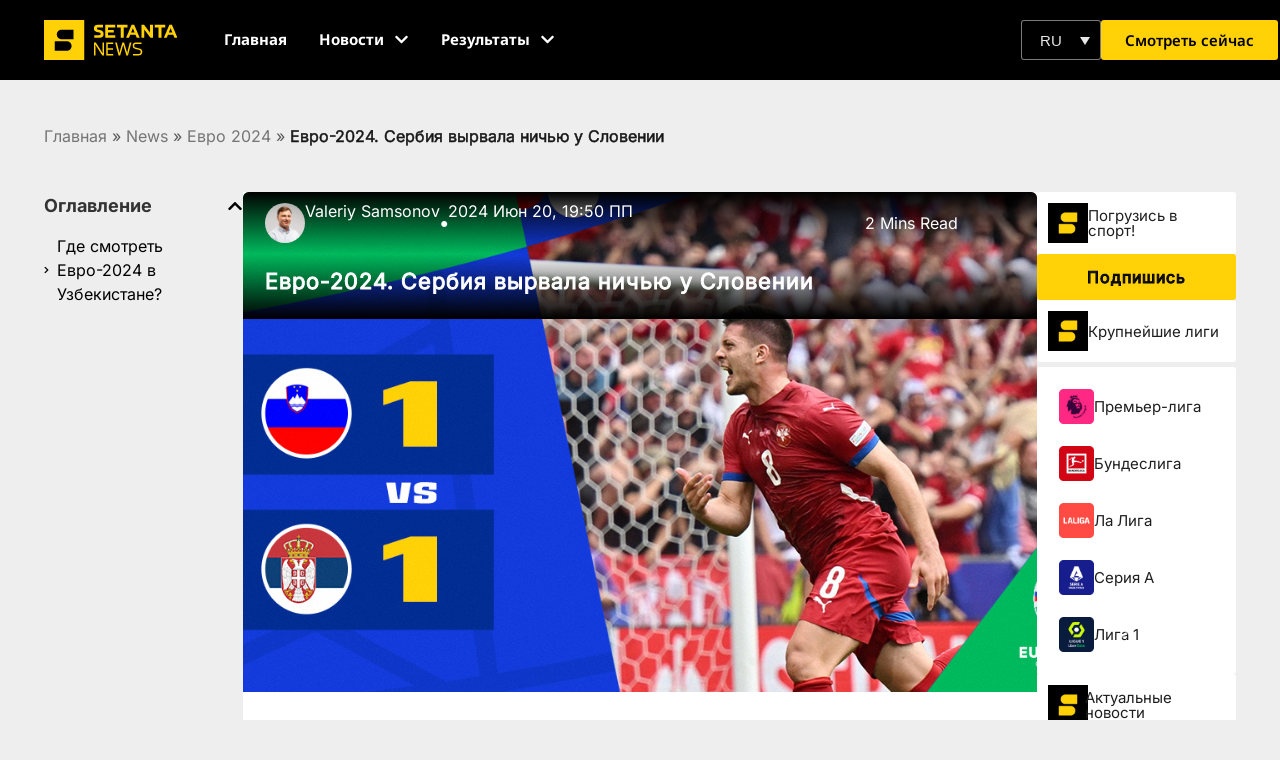

--- FILE ---
content_type: text/html; charset=UTF-8
request_url: https://setantasports.com/ru/euro-2024/evro-2024-serbiya-vyrvala-nichyu-u-slovenii/
body_size: 72798
content:
<!doctype html>
<html lang="ru-RU">
<head>
	<meta charset="UTF-8">
	<meta name="viewport" content="width=device-width, initial-scale=1">
	<link rel="profile" href="https://gmpg.org/xfn/11">
	<meta name='robots' content='index, follow, max-image-preview:large, max-snippet:-1, max-video-preview:-1' />
	<style></style>
	
	<!-- This site is optimized with the Yoast SEO Premium plugin v25.9 (Yoast SEO v25.9) - https://yoast.com/wordpress/plugins/seo/ -->
	<title>Евро-2024. Сербия вырвала ничью у Словении | Setanta Sports</title>
<link crossorigin data-rocket-preload as="font" href="https://setantasports.com/wp-content/uploads/elementor/google-fonts/fonts/notosans-3da71b35.woff2" rel="preload">
<link crossorigin data-rocket-preload as="font" href="https://setantasports.com/wp-content/uploads/elementor/google-fonts/fonts/notosans-8e489937.woff2" rel="preload">
<link crossorigin data-rocket-preload as="font" href="https://setantasports.com/wp-content/uploads/elementor/google-fonts/fonts/poppins-e215b6a9.woff2" rel="preload">
<link crossorigin data-rocket-preload as="font" href="https://setantasports.com/wp-content/uploads/elementor/google-fonts/fonts/poppins-ae4d1a33.woff2" rel="preload">
<link crossorigin data-rocket-preload as="font" href="https://setantasports.com/wp-content/uploads/elementor/google-fonts/fonts/poppins-95fdc599.woff2" rel="preload">
<link crossorigin data-rocket-preload as="font" href="https://setantasports.com/wp-content/uploads/elementor/google-fonts/fonts/inter-44a10280.woff2" rel="preload">
<link crossorigin data-rocket-preload as="font" href="https://setantasports.com/wp-content/uploads/elementor/google-fonts/fonts/inter-e9bdaa9d.woff2" rel="preload">
<link crossorigin data-rocket-preload as="font" href="https://fonts.gstatic.com/s/notosans/v42/o-0bIpQlx3QUlC5A4PNB6Ryti20_6n1iPHjc5ardu2ui.woff2" rel="preload">
<link crossorigin data-rocket-preload as="font" href="https://fonts.gstatic.com/s/notosans/v42/o-0bIpQlx3QUlC5A4PNB6Ryti20_6n1iPHjc5a7duw.woff2" rel="preload">
<style id="wpr-usedcss">img:is([sizes=auto i],[sizes^="auto," i]){contain-intrinsic-size:3000px 1500px}input:-webkit-autofill{-webkit-box-shadow:0 0 0 30px #fff inset}body{--progress-bar-height:0px}.flatpickr-calendar{background:#fff;position:absolute;display:none;z-index:999999!important}:root{--ss-primary-color:#5897fb;--ss-bg-color:#ffffff;--ss-font-color:#4d4d4d;--ss-font-placeholder-color:#8d8d8d;--ss-disabled-color:#dcdee2;--ss-border-color:#dcdee2;--ss-highlight-color:#fffb8c;--ss-success-color:#00b755;--ss-error-color:#dc3545;--ss-focus-color:#5897fb;--ss-main-height:30px;--ss-content-height:300px;--ss-spacing-l:7px;--ss-spacing-m:5px;--ss-spacing-s:3px;--ss-animation-timing:0.2s;--ss-border-radius:4px}[type=button]:focus,[type=button]:hover,[type=submit]:focus,[type=submit]:hover,button:focus,button:hover{color:#ffd106;background-color:#000;text-decoration:none}img.emoji{display:inline!important;border:none!important;box-shadow:none!important;height:1em!important;width:1em!important;margin:0 .07em!important;vertical-align:-.1em!important;background:0 0!important;padding:0!important}:where(.wp-block-button__link){border-radius:9999px;box-shadow:none;padding:calc(.667em + 2px) calc(1.333em + 2px);text-decoration:none}:root :where(.wp-block-button .wp-block-button__link.is-style-outline),:root :where(.wp-block-button.is-style-outline>.wp-block-button__link){border:2px solid;padding:.667em 1.333em}:root :where(.wp-block-button .wp-block-button__link.is-style-outline:not(.has-text-color)),:root :where(.wp-block-button.is-style-outline>.wp-block-button__link:not(.has-text-color)){color:currentColor}:root :where(.wp-block-button .wp-block-button__link.is-style-outline:not(.has-background)),:root :where(.wp-block-button.is-style-outline>.wp-block-button__link:not(.has-background)){background-color:initial;background-image:none}:where(.wp-block-calendar table:not(.has-background) th){background:#ddd}:where(.wp-block-columns){margin-bottom:1.75em}:where(.wp-block-columns.has-background){padding:1.25em 2.375em}:where(.wp-block-post-comments input[type=submit]){border:none}:where(.wp-block-cover-image:not(.has-text-color)),:where(.wp-block-cover:not(.has-text-color)){color:#fff}:where(.wp-block-cover-image.is-light:not(.has-text-color)),:where(.wp-block-cover.is-light:not(.has-text-color)){color:#000}:root :where(.wp-block-cover h1:not(.has-text-color)),:root :where(.wp-block-cover h2:not(.has-text-color)),:root :where(.wp-block-cover h3:not(.has-text-color)),:root :where(.wp-block-cover h4:not(.has-text-color)),:root :where(.wp-block-cover h5:not(.has-text-color)),:root :where(.wp-block-cover h6:not(.has-text-color)),:root :where(.wp-block-cover p:not(.has-text-color)){color:inherit}.wp-block-embed{overflow-wrap:break-word}.wp-block-embed :where(figcaption){margin-bottom:1em;margin-top:.5em}.wp-block-embed iframe{max-width:100%}.wp-block-embed__wrapper{position:relative}:where(.wp-block-file){margin-bottom:1.5em}:where(.wp-block-file__button){border-radius:2em;display:inline-block;padding:.5em 1em}:where(.wp-block-file__button):is(a):active,:where(.wp-block-file__button):is(a):focus,:where(.wp-block-file__button):is(a):hover,:where(.wp-block-file__button):is(a):visited{box-shadow:none;color:#fff;opacity:.85;text-decoration:none}:where(.wp-block-group.wp-block-group-is-layout-constrained){position:relative}:root :where(.wp-block-image.is-style-rounded img,.wp-block-image .is-style-rounded img){border-radius:9999px}:where(.wp-block-latest-comments:not([style*=line-height] .wp-block-latest-comments__comment)){line-height:1.1}:where(.wp-block-latest-comments:not([style*=line-height] .wp-block-latest-comments__comment-excerpt p)){line-height:1.8}:root :where(.wp-block-latest-posts.is-grid){padding:0}:root :where(.wp-block-latest-posts.wp-block-latest-posts__list){padding-left:0}ul{box-sizing:border-box}:root :where(.wp-block-list.has-background){padding:1.25em 2.375em}:where(.wp-block-navigation.has-background .wp-block-navigation-item a:not(.wp-element-button)),:where(.wp-block-navigation.has-background .wp-block-navigation-submenu a:not(.wp-element-button)){padding:.5em 1em}:where(.wp-block-navigation .wp-block-navigation__submenu-container .wp-block-navigation-item a:not(.wp-element-button)),:where(.wp-block-navigation .wp-block-navigation__submenu-container .wp-block-navigation-submenu a:not(.wp-element-button)),:where(.wp-block-navigation .wp-block-navigation__submenu-container .wp-block-navigation-submenu button.wp-block-navigation-item__content),:where(.wp-block-navigation .wp-block-navigation__submenu-container .wp-block-pages-list__item button.wp-block-navigation-item__content){padding:.5em 1em}:root :where(p.has-background){padding:1.25em 2.375em}:where(p.has-text-color:not(.has-link-color)) a{color:inherit}:where(.wp-block-post-comments-form) input:not([type=submit]),:where(.wp-block-post-comments-form) textarea{border:1px solid #949494;font-family:inherit;font-size:1em}:where(.wp-block-post-comments-form) input:where(:not([type=submit]):not([type=checkbox])),:where(.wp-block-post-comments-form) textarea{padding:calc(.667em + 2px)}:where(.wp-block-post-excerpt){box-sizing:border-box;margin-bottom:var(--wp--style--block-gap);margin-top:var(--wp--style--block-gap)}:where(.wp-block-preformatted.has-background){padding:1.25em 2.375em}:where(.wp-block-search__button){border:1px solid #ccc;padding:6px 10px}:where(.wp-block-search__input){font-family:inherit;font-size:inherit;font-style:inherit;font-weight:inherit;letter-spacing:inherit;line-height:inherit;text-transform:inherit}:where(.wp-block-search__button-inside .wp-block-search__inside-wrapper){border:1px solid #949494;box-sizing:border-box;padding:4px}:where(.wp-block-search__button-inside .wp-block-search__inside-wrapper) .wp-block-search__input{border:none;border-radius:0;padding:0 4px}:where(.wp-block-search__button-inside .wp-block-search__inside-wrapper) .wp-block-search__input:focus{outline:0}:where(.wp-block-search__button-inside .wp-block-search__inside-wrapper) :where(.wp-block-search__button){padding:4px 8px}.wp-block-separator{border:none;border-top:2px solid}:root :where(.wp-block-separator.is-style-dots){height:auto;line-height:1;text-align:center}:root :where(.wp-block-separator.is-style-dots):before{color:currentColor;content:"···";font-family:serif;font-size:1.5em;letter-spacing:2em;padding-left:2em}:root :where(.wp-block-site-logo.is-style-rounded){border-radius:9999px}:where(.wp-block-social-links:not(.is-style-logos-only)) .wp-social-link{background-color:#f0f0f0;color:#444}:where(.wp-block-social-links:not(.is-style-logos-only)) .wp-social-link-amazon{background-color:#f90;color:#fff}:where(.wp-block-social-links:not(.is-style-logos-only)) .wp-social-link-bandcamp{background-color:#1ea0c3;color:#fff}:where(.wp-block-social-links:not(.is-style-logos-only)) .wp-social-link-behance{background-color:#0757fe;color:#fff}:where(.wp-block-social-links:not(.is-style-logos-only)) .wp-social-link-bluesky{background-color:#0a7aff;color:#fff}:where(.wp-block-social-links:not(.is-style-logos-only)) .wp-social-link-codepen{background-color:#1e1f26;color:#fff}:where(.wp-block-social-links:not(.is-style-logos-only)) .wp-social-link-deviantart{background-color:#02e49b;color:#fff}:where(.wp-block-social-links:not(.is-style-logos-only)) .wp-social-link-discord{background-color:#5865f2;color:#fff}:where(.wp-block-social-links:not(.is-style-logos-only)) .wp-social-link-dribbble{background-color:#e94c89;color:#fff}:where(.wp-block-social-links:not(.is-style-logos-only)) .wp-social-link-dropbox{background-color:#4280ff;color:#fff}:where(.wp-block-social-links:not(.is-style-logos-only)) .wp-social-link-etsy{background-color:#f45800;color:#fff}:where(.wp-block-social-links:not(.is-style-logos-only)) .wp-social-link-facebook{background-color:#0866ff;color:#fff}:where(.wp-block-social-links:not(.is-style-logos-only)) .wp-social-link-fivehundredpx{background-color:#000;color:#fff}:where(.wp-block-social-links:not(.is-style-logos-only)) .wp-social-link-flickr{background-color:#0461dd;color:#fff}:where(.wp-block-social-links:not(.is-style-logos-only)) .wp-social-link-foursquare{background-color:#e65678;color:#fff}:where(.wp-block-social-links:not(.is-style-logos-only)) .wp-social-link-github{background-color:#24292d;color:#fff}:where(.wp-block-social-links:not(.is-style-logos-only)) .wp-social-link-goodreads{background-color:#eceadd;color:#382110}:where(.wp-block-social-links:not(.is-style-logos-only)) .wp-social-link-google{background-color:#ea4434;color:#fff}:where(.wp-block-social-links:not(.is-style-logos-only)) .wp-social-link-gravatar{background-color:#1d4fc4;color:#fff}:where(.wp-block-social-links:not(.is-style-logos-only)) .wp-social-link-instagram{background-color:#f00075;color:#fff}:where(.wp-block-social-links:not(.is-style-logos-only)) .wp-social-link-lastfm{background-color:#e21b24;color:#fff}:where(.wp-block-social-links:not(.is-style-logos-only)) .wp-social-link-linkedin{background-color:#0d66c2;color:#fff}:where(.wp-block-social-links:not(.is-style-logos-only)) .wp-social-link-mastodon{background-color:#3288d4;color:#fff}:where(.wp-block-social-links:not(.is-style-logos-only)) .wp-social-link-medium{background-color:#000;color:#fff}:where(.wp-block-social-links:not(.is-style-logos-only)) .wp-social-link-meetup{background-color:#f6405f;color:#fff}:where(.wp-block-social-links:not(.is-style-logos-only)) .wp-social-link-patreon{background-color:#000;color:#fff}:where(.wp-block-social-links:not(.is-style-logos-only)) .wp-social-link-pinterest{background-color:#e60122;color:#fff}:where(.wp-block-social-links:not(.is-style-logos-only)) .wp-social-link-pocket{background-color:#ef4155;color:#fff}:where(.wp-block-social-links:not(.is-style-logos-only)) .wp-social-link-reddit{background-color:#ff4500;color:#fff}:where(.wp-block-social-links:not(.is-style-logos-only)) .wp-social-link-skype{background-color:#0478d7;color:#fff}:where(.wp-block-social-links:not(.is-style-logos-only)) .wp-social-link-snapchat{background-color:#fefc00;color:#fff;stroke:#000}:where(.wp-block-social-links:not(.is-style-logos-only)) .wp-social-link-soundcloud{background-color:#ff5600;color:#fff}:where(.wp-block-social-links:not(.is-style-logos-only)) .wp-social-link-spotify{background-color:#1bd760;color:#fff}:where(.wp-block-social-links:not(.is-style-logos-only)) .wp-social-link-telegram{background-color:#2aabee;color:#fff}:where(.wp-block-social-links:not(.is-style-logos-only)) .wp-social-link-threads{background-color:#000;color:#fff}:where(.wp-block-social-links:not(.is-style-logos-only)) .wp-social-link-tiktok{background-color:#000;color:#fff}:where(.wp-block-social-links:not(.is-style-logos-only)) .wp-social-link-tumblr{background-color:#011835;color:#fff}:where(.wp-block-social-links:not(.is-style-logos-only)) .wp-social-link-twitch{background-color:#6440a4;color:#fff}:where(.wp-block-social-links:not(.is-style-logos-only)) .wp-social-link-twitter{background-color:#1da1f2;color:#fff}:where(.wp-block-social-links:not(.is-style-logos-only)) .wp-social-link-vimeo{background-color:#1eb7ea;color:#fff}:where(.wp-block-social-links:not(.is-style-logos-only)) .wp-social-link-vk{background-color:#4680c2;color:#fff}:where(.wp-block-social-links:not(.is-style-logos-only)) .wp-social-link-wordpress{background-color:#3499cd;color:#fff}:where(.wp-block-social-links:not(.is-style-logos-only)) .wp-social-link-whatsapp{background-color:#25d366;color:#fff}:where(.wp-block-social-links:not(.is-style-logos-only)) .wp-social-link-x{background-color:#000;color:#fff}:where(.wp-block-social-links:not(.is-style-logos-only)) .wp-social-link-yelp{background-color:#d32422;color:#fff}:where(.wp-block-social-links:not(.is-style-logos-only)) .wp-social-link-youtube{background-color:red;color:#fff}:where(.wp-block-social-links.is-style-logos-only) .wp-social-link{background:0 0}:where(.wp-block-social-links.is-style-logos-only) .wp-social-link svg{height:1.25em;width:1.25em}:where(.wp-block-social-links.is-style-logos-only) .wp-social-link-amazon{color:#f90}:where(.wp-block-social-links.is-style-logos-only) .wp-social-link-bandcamp{color:#1ea0c3}:where(.wp-block-social-links.is-style-logos-only) .wp-social-link-behance{color:#0757fe}:where(.wp-block-social-links.is-style-logos-only) .wp-social-link-bluesky{color:#0a7aff}:where(.wp-block-social-links.is-style-logos-only) .wp-social-link-codepen{color:#1e1f26}:where(.wp-block-social-links.is-style-logos-only) .wp-social-link-deviantart{color:#02e49b}:where(.wp-block-social-links.is-style-logos-only) .wp-social-link-discord{color:#5865f2}:where(.wp-block-social-links.is-style-logos-only) .wp-social-link-dribbble{color:#e94c89}:where(.wp-block-social-links.is-style-logos-only) .wp-social-link-dropbox{color:#4280ff}:where(.wp-block-social-links.is-style-logos-only) .wp-social-link-etsy{color:#f45800}:where(.wp-block-social-links.is-style-logos-only) .wp-social-link-facebook{color:#0866ff}:where(.wp-block-social-links.is-style-logos-only) .wp-social-link-fivehundredpx{color:#000}:where(.wp-block-social-links.is-style-logos-only) .wp-social-link-flickr{color:#0461dd}:where(.wp-block-social-links.is-style-logos-only) .wp-social-link-foursquare{color:#e65678}:where(.wp-block-social-links.is-style-logos-only) .wp-social-link-github{color:#24292d}:where(.wp-block-social-links.is-style-logos-only) .wp-social-link-goodreads{color:#382110}:where(.wp-block-social-links.is-style-logos-only) .wp-social-link-google{color:#ea4434}:where(.wp-block-social-links.is-style-logos-only) .wp-social-link-gravatar{color:#1d4fc4}:where(.wp-block-social-links.is-style-logos-only) .wp-social-link-instagram{color:#f00075}:where(.wp-block-social-links.is-style-logos-only) .wp-social-link-lastfm{color:#e21b24}:where(.wp-block-social-links.is-style-logos-only) .wp-social-link-linkedin{color:#0d66c2}:where(.wp-block-social-links.is-style-logos-only) .wp-social-link-mastodon{color:#3288d4}:where(.wp-block-social-links.is-style-logos-only) .wp-social-link-medium{color:#000}:where(.wp-block-social-links.is-style-logos-only) .wp-social-link-meetup{color:#f6405f}:where(.wp-block-social-links.is-style-logos-only) .wp-social-link-patreon{color:#000}:where(.wp-block-social-links.is-style-logos-only) .wp-social-link-pinterest{color:#e60122}:where(.wp-block-social-links.is-style-logos-only) .wp-social-link-pocket{color:#ef4155}:where(.wp-block-social-links.is-style-logos-only) .wp-social-link-reddit{color:#ff4500}:where(.wp-block-social-links.is-style-logos-only) .wp-social-link-skype{color:#0478d7}:where(.wp-block-social-links.is-style-logos-only) .wp-social-link-snapchat{color:#fff;stroke:#000}:where(.wp-block-social-links.is-style-logos-only) .wp-social-link-soundcloud{color:#ff5600}:where(.wp-block-social-links.is-style-logos-only) .wp-social-link-spotify{color:#1bd760}:where(.wp-block-social-links.is-style-logos-only) .wp-social-link-telegram{color:#2aabee}:where(.wp-block-social-links.is-style-logos-only) .wp-social-link-threads{color:#000}:where(.wp-block-social-links.is-style-logos-only) .wp-social-link-tiktok{color:#000}:where(.wp-block-social-links.is-style-logos-only) .wp-social-link-tumblr{color:#011835}:where(.wp-block-social-links.is-style-logos-only) .wp-social-link-twitch{color:#6440a4}:where(.wp-block-social-links.is-style-logos-only) .wp-social-link-twitter{color:#1da1f2}:where(.wp-block-social-links.is-style-logos-only) .wp-social-link-vimeo{color:#1eb7ea}:where(.wp-block-social-links.is-style-logos-only) .wp-social-link-vk{color:#4680c2}:where(.wp-block-social-links.is-style-logos-only) .wp-social-link-whatsapp{color:#25d366}:where(.wp-block-social-links.is-style-logos-only) .wp-social-link-wordpress{color:#3499cd}:where(.wp-block-social-links.is-style-logos-only) .wp-social-link-x{color:#000}:where(.wp-block-social-links.is-style-logos-only) .wp-social-link-yelp{color:#d32422}:where(.wp-block-social-links.is-style-logos-only) .wp-social-link-youtube{color:red}:root :where(.wp-block-social-links .wp-social-link a){padding:.25em}:root :where(.wp-block-social-links.is-style-logos-only .wp-social-link a){padding:0}:root :where(.wp-block-social-links.is-style-pill-shape .wp-social-link a){padding-left:.6666666667em;padding-right:.6666666667em}:root :where(.wp-block-tag-cloud.is-style-outline){display:flex;flex-wrap:wrap;gap:1ch}:root :where(.wp-block-tag-cloud.is-style-outline a){border:1px solid;font-size:unset!important;margin-right:0;padding:1ch 2ch;text-decoration:none!important}:root :where(.wp-block-table-of-contents){box-sizing:border-box}:where(.wp-block-term-description){box-sizing:border-box;margin-bottom:var(--wp--style--block-gap);margin-top:var(--wp--style--block-gap)}:where(pre.wp-block-verse){font-family:inherit}:root{--wp--preset--font-size--normal:16px;--wp--preset--font-size--huge:42px}.screen-reader-text{border:0;clip-path:inset(50%);height:1px;margin:-1px;overflow:hidden;padding:0;position:absolute;width:1px;word-wrap:normal!important}.screen-reader-text:focus{background-color:#ddd;clip-path:none;color:#444;display:block;font-size:1em;height:auto;left:5px;line-height:normal;padding:15px 23px 14px;text-decoration:none;top:5px;width:auto;z-index:100000}html :where(.has-border-color){border-style:solid}html :where([style*=border-top-color]){border-top-style:solid}html :where([style*=border-right-color]){border-right-style:solid}html :where([style*=border-bottom-color]){border-bottom-style:solid}html :where([style*=border-left-color]){border-left-style:solid}html :where([style*=border-width]){border-style:solid}html :where([style*=border-top-width]){border-top-style:solid}html :where([style*=border-right-width]){border-right-style:solid}html :where([style*=border-bottom-width]){border-bottom-style:solid}html :where([style*=border-left-width]){border-left-style:solid}html :where(img[class*=wp-image-]){height:auto;max-width:100%}:where(figure){margin:0 0 1em}html :where(.is-position-sticky){--wp-admin--admin-bar--position-offset:var(--wp-admin--admin-bar--height,0px)}@media screen and (max-width:600px){html :where(.is-position-sticky){--wp-admin--admin-bar--position-offset:0px}}.jet-listing .slick-list{position:relative;display:block;overflow:hidden;margin:0;padding:0}.jet-listing .slick-list:focus{outline:0}.jet-listing .slick-list.dragging{cursor:pointer;cursor:hand}.jet-listing .slick-track{position:relative;top:0;left:0;display:block;margin-left:auto;margin-right:auto}.jet-listing .slick-track:after,.jet-listing .slick-track:before{display:table;content:""}.jet-listing .slick-track:after{clear:both}.jet-listing .slick-slide{display:none;float:left;height:100%;min-height:1px}.jet-listing .slick-slide img{display:block}.jet-listing .slick-slide.dragging img{pointer-events:none}.jet-listing .slick-initialized .slick-slide{display:block}.jet-engine-gallery-grid__item{padding:10px;max-width:calc(100% / var(--columns));-webkit-box-flex:0;-ms-flex:0 0 calc(100% / var(--columns));flex:0 0 calc(100% / var(--columns));-webkit-box-sizing:border-box;box-sizing:border-box}.jet-engine-gallery-grid__item img{-o-object-fit:cover;object-fit:cover;width:100%;height:100%;display:block}.jet-engine-gallery-slider{max-width:100%;position:relative}.jet-listing-dynamic-link{display:-webkit-box;display:-ms-flexbox;display:flex;-webkit-box-orient:vertical;-webkit-box-direction:normal;-ms-flex-direction:column;flex-direction:column}.jet-listing-dynamic-link .button.jet-woo-add-to-cart{display:-webkit-inline-box;display:-ms-inline-flexbox;display:inline-flex}.jet-remove-from-store.is-hidden{display:none!important}.jet-listing-dynamic-terms__icon{display:inline-block}.jet-listing-dynamic-terms__icon.is-svg-icon{display:-webkit-inline-box;display:-ms-inline-flexbox;display:inline-flex}.jet-listing-dynamic-terms__icon.is-svg-icon svg{width:1em;height:1em}.jet-listing-dynamic-terms__link{display:inline-block}.jet-listing-grid__items{display:-webkit-box;display:-ms-flexbox;display:flex;-ms-flex-wrap:wrap;flex-wrap:wrap;margin:0 -10px;width:calc(100% + 20px)}.jet-listing-grid__items.grid-col-desk-1{--columns:1}@media (max-width:1024px){.jet-listing-grid__items.grid-col-tablet-2{--columns:2}}.jet-listing-grid__masonry{-webkit-box-align:start;-ms-flex-align:start;align-items:flex-start}.jet-listing-grid__item{padding:10px;-webkit-box-sizing:border-box;box-sizing:border-box}.jet-listing-grid__items>.jet-listing-grid__item{max-width:calc(100% / var(--columns));-webkit-box-flex:0;-ms-flex:0 0 calc(100% / var(--columns));flex:0 0 calc(100% / var(--columns))}.jet-listing-grid__slider{position:relative}.jet-listing-grid__slider>.jet-listing-grid__items:not(.slick-initialized)>.jet-listing-grid__item{display:none}.jet-listing-grid__slider>.jet-listing-grid__items:not(.slick-initialized)>.jet-listing-grid__item:first-of-type{display:block}.jet-listing-grid__slider .jet-slick-dots{display:-webkit-box;display:-ms-flexbox;display:flex;-webkit-box-align:center;-ms-flex-align:center;align-items:center;-webkit-box-pack:center;-ms-flex-pack:center;justify-content:center;width:100%;margin:10px 0;padding:0}.jet-listing-grid__slider .jet-slick-dots li{width:12px;height:12px;border-radius:100%;text-indent:-50px;overflow:hidden;cursor:pointer;background:#eee;margin:3px}.jet-listing-grid__slider .jet-slick-dots li.slick-active,.jet-listing-grid__slider .jet-slick-dots li:hover{background:#111}.jet-listing-grid__loader{--spinner-color:rgba(100, 100, 100, .8);--spinner-size:36px;display:-webkit-box;display:-ms-flexbox;display:flex;-webkit-box-pack:center;-ms-flex-pack:center;justify-content:center;-webkit-box-align:center;-ms-flex-align:center;align-items:center;gap:15px;visibility:hidden}.jet-listing-grid-loading .jet-listing-grid__loader{visibility:visible}.jet-listing-not-found{text-align:center;display:block;margin:0;width:100%}.brxe-jet-engine-listing-grid .jet-listing-grid__items{width:auto;margin:0;--column-gap:20px;--row-gap:20px;gap:var(--row-gap) var(--column-gap);--item-width:calc((100% - (var(--columns) - 1) * var(--column-gap)) / var(--columns))}.brxe-jet-engine-listing-grid .jet-listing-grid__items>.jet-listing-grid__item{max-width:var(--item-width);-webkit-box-flex:0;-ms-flex:0 0 var(--item-width);flex:0 0 var(--item-width)}.brxe-jet-engine-listing-grid .jet-listing-grid__item{padding:0}.brxe-jet-engine-listing-grid .jet-listing-grid__item.slick-slide{padding:calc(var(--row-gap)/ 2) calc(var(--column-gap)/ 2)}.brxe-jet-engine-listing-grid .jet-slick-dots{gap:8px}.brxe-jet-engine-listing-grid .jet-slick-dots li{margin:0}div.brxe-jet-engine-listing-grid{width:100%}div.brxe-jet-engine-listing-grid>div.jet-listing-grid{width:100%}.jet-calendar-loading{opacity:.5!important;pointer-events:none!important;-webkit-user-select:none;-moz-user-select:none;-ms-user-select:none;user-select:none}.jet-calendar-loading .jet-calendar-caption__date-select{pointer-events:none}.jet-calendar-caption__dates{display:-webkit-box;display:-ms-flexbox;display:flex;-webkit-box-orient:horizontal;-webkit-box-direction:normal;-ms-flex-direction:row;flex-direction:row;-webkit-column-gap:0.5em;-moz-column-gap:0.5em;column-gap:.5em}.jet-calendar-caption__date-select{position:absolute;margin:0;padding:0;left:0;top:0;text-transform:inherit;opacity:0;-webkit-appearance:none;-moz-appearance:none;appearance:none;height:100%}.jet-calendar-caption__date-select:focus-visible{outline:0}.jet-calendar-nav__link{cursor:pointer;width:40px;height:40px;display:-webkit-box;display:-ms-flexbox;display:flex;-webkit-box-align:center;-ms-flex-align:center;align-items:center;-webkit-box-pack:center;-ms-flex-pack:center;justify-content:center}.jet-calendar-nav__link svg{height:1em;fill:currentColor}.rtl .jet-calendar-nav__link.nav-link-prev svg{-webkit-transform:scaleX(-1);transform:scaleX(-1)}body:not(.rtl) .jet-calendar-nav__link.nav-link-next svg{-webkit-transform:scaleX(-1);transform:scaleX(-1)}.jet-calendar-week__day{width:14.2857%;vertical-align:top}.jet-calendar-week__day-mobile-overlay{cursor:pointer;position:absolute;z-index:20;left:0;right:0;top:0;bottom:0}.jet-calendar-week__day-content{padding:10px;min-height:100px}@media (max-width:1025px){.jet-calendar-week__day-content{display:none}}.brxe-jet-listing-calendar .jet-calendar-week__day{padding:0}.brxe-jet-listing-calendar .jet-calendar-nav__link svg{width:1em;height:1em}.jet-data-store-link{display:-webkit-inline-box;display:-ms-inline-flexbox;display:inline-flex;-webkit-box-pack:center;-ms-flex-pack:center;justify-content:center;-webkit-box-align:center;-ms-flex-align:center;align-items:center;gap:4px}.jet-data-store-link__icon.is-svg-icon{display:-webkit-inline-box;display:-ms-inline-flexbox;display:inline-flex}.jet-data-store-link__icon.is-svg-icon svg{width:1em;height:1em}.jet-data-store-link__icon{-webkit-box-ordinal-group:2;-ms-flex-order:1;order:1}.jet-data-store-link__label{-webkit-box-ordinal-group:3;-ms-flex-order:2;order:2}.jet-data-store-link.is-hidden{display:none!important}a:has(>.jet-engine-lightbox-icon):before{display:none}:root{--wp--preset--aspect-ratio--square:1;--wp--preset--aspect-ratio--4-3:4/3;--wp--preset--aspect-ratio--3-4:3/4;--wp--preset--aspect-ratio--3-2:3/2;--wp--preset--aspect-ratio--2-3:2/3;--wp--preset--aspect-ratio--16-9:16/9;--wp--preset--aspect-ratio--9-16:9/16;--wp--preset--color--black:#000000;--wp--preset--color--cyan-bluish-gray:#abb8c3;--wp--preset--color--white:#ffffff;--wp--preset--color--pale-pink:#f78da7;--wp--preset--color--vivid-red:#cf2e2e;--wp--preset--color--luminous-vivid-orange:#ff6900;--wp--preset--color--luminous-vivid-amber:#fcb900;--wp--preset--color--light-green-cyan:#7bdcb5;--wp--preset--color--vivid-green-cyan:#00d084;--wp--preset--color--pale-cyan-blue:#8ed1fc;--wp--preset--color--vivid-cyan-blue:#0693e3;--wp--preset--color--vivid-purple:#9b51e0;--wp--preset--gradient--vivid-cyan-blue-to-vivid-purple:linear-gradient(135deg,rgba(6, 147, 227, 1) 0%,rgb(155, 81, 224) 100%);--wp--preset--gradient--light-green-cyan-to-vivid-green-cyan:linear-gradient(135deg,rgb(122, 220, 180) 0%,rgb(0, 208, 130) 100%);--wp--preset--gradient--luminous-vivid-amber-to-luminous-vivid-orange:linear-gradient(135deg,rgba(252, 185, 0, 1) 0%,rgba(255, 105, 0, 1) 100%);--wp--preset--gradient--luminous-vivid-orange-to-vivid-red:linear-gradient(135deg,rgba(255, 105, 0, 1) 0%,rgb(207, 46, 46) 100%);--wp--preset--gradient--very-light-gray-to-cyan-bluish-gray:linear-gradient(135deg,rgb(238, 238, 238) 0%,rgb(169, 184, 195) 100%);--wp--preset--gradient--cool-to-warm-spectrum:linear-gradient(135deg,rgb(74, 234, 220) 0%,rgb(151, 120, 209) 20%,rgb(207, 42, 186) 40%,rgb(238, 44, 130) 60%,rgb(251, 105, 98) 80%,rgb(254, 248, 76) 100%);--wp--preset--gradient--blush-light-purple:linear-gradient(135deg,rgb(255, 206, 236) 0%,rgb(152, 150, 240) 100%);--wp--preset--gradient--blush-bordeaux:linear-gradient(135deg,rgb(254, 205, 165) 0%,rgb(254, 45, 45) 50%,rgb(107, 0, 62) 100%);--wp--preset--gradient--luminous-dusk:linear-gradient(135deg,rgb(255, 203, 112) 0%,rgb(199, 81, 192) 50%,rgb(65, 88, 208) 100%);--wp--preset--gradient--pale-ocean:linear-gradient(135deg,rgb(255, 245, 203) 0%,rgb(182, 227, 212) 50%,rgb(51, 167, 181) 100%);--wp--preset--gradient--electric-grass:linear-gradient(135deg,rgb(202, 248, 128) 0%,rgb(113, 206, 126) 100%);--wp--preset--gradient--midnight:linear-gradient(135deg,rgb(2, 3, 129) 0%,rgb(40, 116, 252) 100%);--wp--preset--font-size--small:13px;--wp--preset--font-size--medium:20px;--wp--preset--font-size--large:36px;--wp--preset--font-size--x-large:42px;--wp--preset--spacing--20:0.44rem;--wp--preset--spacing--30:0.67rem;--wp--preset--spacing--40:1rem;--wp--preset--spacing--50:1.5rem;--wp--preset--spacing--60:2.25rem;--wp--preset--spacing--70:3.38rem;--wp--preset--spacing--80:5.06rem;--wp--preset--shadow--natural:6px 6px 9px rgba(0, 0, 0, .2);--wp--preset--shadow--deep:12px 12px 50px rgba(0, 0, 0, .4);--wp--preset--shadow--sharp:6px 6px 0px rgba(0, 0, 0, .2);--wp--preset--shadow--outlined:6px 6px 0px -3px rgba(255, 255, 255, 1),6px 6px rgba(0, 0, 0, 1);--wp--preset--shadow--crisp:6px 6px 0px rgba(0, 0, 0, 1)}:where(.is-layout-flex){gap:.5em}:where(.is-layout-grid){gap:.5em}:where(.wp-block-post-template.is-layout-flex){gap:1.25em}:where(.wp-block-post-template.is-layout-grid){gap:1.25em}:where(.wp-block-columns.is-layout-flex){gap:2em}:where(.wp-block-columns.is-layout-grid){gap:2em}:root :where(.wp-block-pullquote){font-size:1.5em;line-height:1.6}*{margin:0;padding:0;box-sizing:border-box}.tournamentSchedule--col-matchstatus--date--d{font-family:notosans}.tournamentschedule--wrapper{height:700px;overflow-y:scroll;scroll-behavior:smooth;margin:auto}.tournamentschedule--wrapper::-webkit-scrollbar{width:.5vw;background:#bdbdbd}.tournamentschedule--wrapper::-webkit-scrollbar-thumb{background:-webkit-linear-gradient(transparent,#30ff00);background:#fdd106;border-radius:20px}.championatDropdown-select--content{display:none;position:absolute;width:100%;left:0;text-align:center;z-index:1;top:100px}.championatDropdown-select--item{background-color:#000;color:#fff;border-bottom:1px solid #fff;padding:20px 10px}.championatDropdown-select--item:hover{background-color:#ffd106;color:#000}.wpml-ls-legacy-dropdown-click{width:15.5em;max-width:100%}.wpml-ls-legacy-dropdown-click>ul{position:relative;padding:0;margin:0!important;list-style-type:none}.wpml-ls-legacy-dropdown-click .wpml-ls-item{padding:0;margin:0;list-style-type:none}.wpml-ls-legacy-dropdown-click a{display:block;text-decoration:none;color:#444;border:1px solid #cdcdcd;background-color:#fff;padding:5px 10px;line-height:1}.wpml-ls-legacy-dropdown-click a span{vertical-align:middle}.wpml-ls-legacy-dropdown-click a.wpml-ls-item-toggle{position:relative;padding-right:calc(10px + 1.4em)}.rtl .wpml-ls-legacy-dropdown-click a.wpml-ls-item-toggle{padding-right:10px;padding-left:calc(10px + 1.4em)}.wpml-ls-legacy-dropdown-click a.wpml-ls-item-toggle:after{content:"";vertical-align:middle;display:inline-block;border:.35em solid transparent;border-top:.5em solid;position:absolute;right:10px;top:calc(50% - .175em)}.rtl .wpml-ls-legacy-dropdown-click a.wpml-ls-item-toggle:after{right:auto;left:10px}.wpml-ls-legacy-dropdown-click .wpml-ls-current-language:hover>a,.wpml-ls-legacy-dropdown-click a:focus,.wpml-ls-legacy-dropdown-click a:hover{color:#000;background:#eee}.wpml-ls-legacy-dropdown-click .wpml-ls-sub-menu{visibility:hidden;position:absolute;top:100%;right:0;left:0;border-top:1px solid #cdcdcd;padding:0;margin:0;list-style-type:none;z-index:101}.wpml-ls-legacy-dropdown-click .wpml-ls-sub-menu a{border-width:0 1px 1px}.wpml-ls-statics-shortcode_actions .wpml-ls-sub-menu a,.wpml-ls-statics-shortcode_actions .wpml-ls-sub-menu a:link,.wpml-ls-statics-shortcode_actions a{background-color:#212121}.wpml-ls-statics-shortcode_actions .wpml-ls-sub-menu a:focus,.wpml-ls-statics-shortcode_actions .wpml-ls-sub-menu a:hover,.wpml-ls-statics-shortcode_actions .wpml-ls-sub-menu a:link:focus,.wpml-ls-statics-shortcode_actions .wpml-ls-sub-menu a:link:hover{color:#fdd106;background-color:#212121}.wpml-ls-statics-shortcode_actions .wpml-ls-current-language>a{color:#e7e7e7;background-color:#424242}.wpml-ls-statics-shortcode_actions .wpml-ls-current-language:hover>a,.wpml-ls-statics-shortcode_actions .wpml-ls-current-language>a:focus{color:#fdd106;background-color:#212121}html{line-height:1.15;-webkit-text-size-adjust:100%}*,:after,:before{box-sizing:border-box}body{margin:0;font-family:-apple-system,BlinkMacSystemFont,'Segoe UI',Roboto,'Helvetica Neue',Arial,'Noto Sans',sans-serif,'Apple Color Emoji','Segoe UI Emoji','Segoe UI Symbol','Noto Color Emoji';font-size:1rem;font-weight:400;line-height:1.5;color:#333;background-color:#fff;-webkit-font-smoothing:antialiased;-moz-osx-font-smoothing:grayscale}h1,h2,h4{margin-block-start:.5rem;margin-block-end:1rem;font-family:inherit;font-weight:500;line-height:1.2;color:inherit}h1{font-size:2.5rem}h2{font-size:2rem}h4{font-size:1.5rem}p{margin-block-start:0;margin-block-end:.9rem}hr{box-sizing:content-box;height:0;overflow:visible}a{background-color:transparent;text-decoration:none;color:#c36}a:active,a:hover{color:#336}a:not([href]):not([tabindex]),a:not([href]):not([tabindex]):focus,a:not([href]):not([tabindex]):hover{color:inherit;text-decoration:none}a:not([href]):not([tabindex]):focus{outline:0}strong{font-weight:bolder}img{border-style:none;height:auto;max-width:100%}[hidden],template{display:none}@media print{*,:after,:before{background:0 0!important;color:#000!important;box-shadow:none!important;text-shadow:none!important}a,a:visited{text-decoration:underline}a[href]:after{content:" (" attr(href) ")"}a[href^="#"]:after{content:""}blockquote{-moz-column-break-inside:avoid;break-inside:avoid;border:1px solid #ccc}img,tr{-moz-column-break-inside:avoid;break-inside:avoid}h2,p{orphans:3;widows:3}h2{-moz-column-break-after:avoid;break-after:avoid}}label{display:inline-block;line-height:1;vertical-align:middle}button,input,optgroup,select,textarea{font-family:inherit;font-size:1rem;line-height:1.5;margin:0}input[type=email],input[type=number],input[type=search],input[type=text],input[type=url],select,textarea{width:100%;border:1px solid #666;border-radius:3px;padding:.5rem 1rem;transition:all .3s}input[type=email]:focus,input[type=number]:focus,input[type=search]:focus,input[type=text]:focus,input[type=url]:focus,select:focus,textarea:focus{border-color:#333}button,input{overflow:visible}button,select{text-transform:none}[type=button],[type=submit],button{width:auto;-webkit-appearance:button}[type=button]::-moz-focus-inner,[type=submit]::-moz-focus-inner,button::-moz-focus-inner{border-style:none;padding:0}[type=button]:-moz-focusring,[type=submit]:-moz-focusring,button:-moz-focusring{outline:ButtonText dotted 1px}[type=button],[type=submit],button{display:inline-block;font-weight:400;color:#c36;text-align:center;white-space:nowrap;-webkit-user-select:none;-moz-user-select:none;user-select:none;background-color:transparent;border:1px solid #c36;padding:.5rem 1rem;font-size:1rem;border-radius:3px;transition:all .3s}[type=button]:focus,[type=submit]:focus,button:focus{outline:-webkit-focus-ring-color auto 5px}[type=button]:focus,[type=button]:hover,[type=submit]:focus,[type=submit]:hover,button:focus,button:hover{color:#fff;background-color:#c36;text-decoration:none}[type=button]:not(:disabled),[type=submit]:not(:disabled),button:not(:disabled){cursor:pointer}fieldset{padding:.35em .75em .625em}legend{box-sizing:border-box;color:inherit;display:table;max-width:100%;padding:0;white-space:normal}progress{vertical-align:baseline}textarea{overflow:auto;resize:vertical}[type=checkbox],[type=radio]{box-sizing:border-box;padding:0}[type=number]::-webkit-inner-spin-button,[type=number]::-webkit-outer-spin-button{height:auto}[type=search]{-webkit-appearance:textfield;outline-offset:-2px}[type=search]::-webkit-search-decoration{-webkit-appearance:none}::-webkit-file-upload-button{-webkit-appearance:button;font:inherit}select{display:block}table{background-color:transparent;width:100%;margin-block-end:15px;font-size:.9em;border-spacing:0;border-collapse:collapse}table tbody+tbody{border-block-start:2px solid hsla(0,0%,50.2%,.5019607843)}li,ul{margin-block-start:0;margin-block-end:0;border:0;outline:0;font-size:100%;vertical-align:baseline;background:0 0}.pagination{margin:20px auto}.sticky{position:relative;display:block}.hide{display:none!important}.screen-reader-text{clip:rect(1px,1px,1px,1px);height:1px;overflow:hidden;position:absolute!important;width:1px;word-wrap:normal!important}.screen-reader-text:focus{background-color:#eee;clip:auto!important;-webkit-clip-path:none;clip-path:none;color:#333;display:block;font-size:1rem;height:auto;left:5px;line-height:normal;padding:15px 23px 14px;text-decoration:none;top:5px;width:auto;z-index:100000}#comments .comment{position:relative}#comments .reply{font-size:11px;line-height:1}:root{--direction-multiplier:1}body.rtl{--direction-multiplier:-1}.elementor-screen-only,.screen-reader-text,.screen-reader-text span{height:1px;margin:-1px;overflow:hidden;padding:0;position:absolute;top:-10000em;width:1px;clip:rect(0,0,0,0);border:0}.elementor *,.elementor :after,.elementor :before{box-sizing:border-box}.elementor a{box-shadow:none;text-decoration:none}.elementor hr{background-color:transparent;margin:0}.elementor img{border:none;border-radius:0;box-shadow:none;height:auto;max-width:100%}.elementor .elementor-widget:not(.elementor-widget-text-editor):not(.elementor-widget-theme-post-content) figure{margin:0}.elementor iframe,.elementor object,.elementor video{border:none;line-height:1;margin:0;max-width:100%;width:100%}.elementor-widget-wrap .elementor-element.elementor-widget__width-auto{max-width:100%}.elementor-element{--flex-direction:initial;--flex-wrap:initial;--justify-content:initial;--align-items:initial;--align-content:initial;--gap:initial;--flex-basis:initial;--flex-grow:initial;--flex-shrink:initial;--order:initial;--align-self:initial;align-self:var(--align-self);flex-basis:var(--flex-basis);flex-grow:var(--flex-grow);flex-shrink:var(--flex-shrink);order:var(--order)}.elementor-element:where(.e-con-full,.elementor-widget){align-content:var(--align-content);align-items:var(--align-items);flex-direction:var(--flex-direction);flex-wrap:var(--flex-wrap);gap:var(--row-gap) var(--column-gap);justify-content:var(--justify-content)}.elementor-invisible{visibility:hidden}.elementor-align-justify .elementor-button{width:100%}@media (max-width:767px){.jet-listing-grid__items.grid-col-mobile-1{--columns:1}table table{font-size:.8em}.elementor-widget-wrap .elementor-element.elementor-widget-mobile__width-auto{max-width:100%}.elementor-mobile-align-left{text-align:left}.elementor-mobile-align-left .elementor-button{width:auto}.elementor-reverse-mobile>.elementor-container>:first-child{order:10}.elementor-reverse-mobile>.elementor-container>:nth-child(2){order:9}.elementor-reverse-mobile>.elementor-container>:nth-child(3){order:8}.elementor-reverse-mobile>.elementor-container>:nth-child(4){order:7}.elementor-reverse-mobile>.elementor-container>:nth-child(5){order:6}.elementor-reverse-mobile>.elementor-container>:nth-child(6){order:5}.elementor-reverse-mobile>.elementor-container>:nth-child(7){order:4}.elementor-reverse-mobile>.elementor-container>:nth-child(8){order:3}.elementor-reverse-mobile>.elementor-container>:nth-child(9){order:2}.elementor-reverse-mobile>.elementor-container>:nth-child(10){order:1}.elementor-column{width:100%}}:root{--page-title-display:block}@keyframes eicon-spin{0%{transform:rotate(0)}to{transform:rotate(359deg)}}.eicon-animation-spin{animation:2s linear infinite eicon-spin}.elementor-section{position:relative}.elementor-section .elementor-container{display:flex;margin-left:auto;margin-right:auto;position:relative}@media (max-width:1024px){.elementor-section .elementor-container{flex-wrap:wrap}}.elementor-widget-wrap{align-content:flex-start;flex-wrap:wrap;position:relative;width:100%}.elementor:not(.elementor-bc-flex-widget) .elementor-widget-wrap{display:flex}.elementor-widget-wrap>.elementor-element{width:100%}.elementor-widget-wrap.e-swiper-container{width:calc(100% - (var(--e-column-margin-left,0px) + var(--e-column-margin-right,0px)))}.elementor-widget{position:relative}.elementor-widget:not(:last-child){margin-bottom:var(--kit-widget-spacing,20px)}.elementor-widget:not(:last-child).elementor-widget__width-auto{margin-bottom:0}.elementor-column{display:flex;min-height:1px;position:relative}.elementor-column-gap-default>.elementor-column>.elementor-element-populated{padding:10px}@media (min-width:768px){.elementor-column.elementor-col-25{width:25%}.elementor-column.elementor-col-50{width:50%}.elementor-column.elementor-col-100{width:100%}}.elementor-grid{display:grid;grid-column-gap:var(--grid-column-gap);grid-row-gap:var(--grid-row-gap)}.elementor-grid .elementor-grid-item{min-width:0}.elementor-grid-0 .elementor-grid{display:inline-block;margin-bottom:calc(-1 * var(--grid-row-gap));width:100%;word-spacing:var(--grid-column-gap)}.elementor-grid-0 .elementor-grid .elementor-grid-item{display:inline-block;margin-bottom:var(--grid-row-gap);word-break:break-word}@media (min-width:1367px){#elementor-device-mode:after{content:"desktop"}}@media (min-width:2400px){#elementor-device-mode:after{content:"widescreen"}}@media (max-width:1366px){#elementor-device-mode:after{content:"laptop"}.elementor-widget:not(.elementor-laptop-align-right) .elementor-icon-list-item:after{inset-inline-start:0}.elementor-widget:not(.elementor-laptop-align-left) .elementor-icon-list-item:after{inset-inline-end:0}}@media (max-width:1200px){#elementor-device-mode:after{content:"tablet_extra"}.elementor-widget:not(.elementor-tablet_extra-align-right) .elementor-icon-list-item:after{inset-inline-start:0}.elementor-widget:not(.elementor-tablet_extra-align-left) .elementor-icon-list-item:after{inset-inline-end:0}}@media (max-width:1024px){#elementor-device-mode:after{content:"tablet"}.elementor-widget:not(.elementor-tablet-align-right) .elementor-icon-list-item:after{inset-inline-start:0}.elementor-widget:not(.elementor-tablet-align-left) .elementor-icon-list-item:after{inset-inline-end:0}}@media (max-width:880px){#elementor-device-mode:after{content:"mobile_extra"}.elementor-widget:not(.elementor-mobile_extra-align-right) .elementor-icon-list-item:after{inset-inline-start:0}.elementor-widget:not(.elementor-mobile_extra-align-left) .elementor-icon-list-item:after{inset-inline-end:0}}@media (prefers-reduced-motion:no-preference){html{scroll-behavior:smooth}}.e-con{--border-radius:0;--border-top-width:0px;--border-right-width:0px;--border-bottom-width:0px;--border-left-width:0px;--border-style:initial;--border-color:initial;--container-widget-width:100%;--container-widget-height:initial;--container-widget-flex-grow:0;--container-widget-align-self:initial;--content-width:min(100%,var(--container-max-width,1140px));--width:100%;--min-height:initial;--height:auto;--text-align:initial;--margin-top:0px;--margin-right:0px;--margin-bottom:0px;--margin-left:0px;--padding-top:var(--container-default-padding-top,10px);--padding-right:var(--container-default-padding-right,10px);--padding-bottom:var(--container-default-padding-bottom,10px);--padding-left:var(--container-default-padding-left,10px);--position:relative;--z-index:revert;--overflow:visible;--gap:var(--widgets-spacing,20px);--row-gap:var(--widgets-spacing-row,20px);--column-gap:var(--widgets-spacing-column,20px);--overlay-mix-blend-mode:initial;--overlay-opacity:1;--overlay-transition:0.3s;--e-con-grid-template-columns:repeat(3,1fr);--e-con-grid-template-rows:repeat(2,1fr);border-radius:var(--border-radius);height:var(--height);min-height:var(--min-height);min-width:0;overflow:var(--overflow);position:var(--position);width:var(--width);z-index:var(--z-index);--flex-wrap-mobile:wrap;margin-block-end:var(--margin-block-end);margin-block-start:var(--margin-block-start);margin-inline-end:var(--margin-inline-end);margin-inline-start:var(--margin-inline-start);padding-inline-end:var(--padding-inline-end);padding-inline-start:var(--padding-inline-start)}.e-con:where(:not(.e-div-block-base)){transition:background var(--background-transition,.3s),border var(--border-transition,.3s),box-shadow var(--border-transition,.3s),transform var(--e-con-transform-transition-duration,.4s)}.e-con{--margin-block-start:var(--margin-top);--margin-block-end:var(--margin-bottom);--margin-inline-start:var(--margin-left);--margin-inline-end:var(--margin-right);--padding-inline-start:var(--padding-left);--padding-inline-end:var(--padding-right);--padding-block-start:var(--padding-top);--padding-block-end:var(--padding-bottom);--border-block-start-width:var(--border-top-width);--border-block-end-width:var(--border-bottom-width);--border-inline-start-width:var(--border-left-width);--border-inline-end-width:var(--border-right-width)}body.rtl .e-con{--padding-inline-start:var(--padding-right);--padding-inline-end:var(--padding-left);--margin-inline-start:var(--margin-right);--margin-inline-end:var(--margin-left);--border-inline-start-width:var(--border-right-width);--border-inline-end-width:var(--border-left-width)}.e-con.e-flex{--flex-direction:column;--flex-basis:auto;--flex-grow:0;--flex-shrink:1;flex:var(--flex-grow) var(--flex-shrink) var(--flex-basis)}.e-con-full,.e-con>.e-con-inner{padding-block-end:var(--padding-block-end);padding-block-start:var(--padding-block-start);text-align:var(--text-align)}.e-con-full.e-flex,.e-con.e-flex>.e-con-inner{flex-direction:var(--flex-direction)}.e-con,.e-con>.e-con-inner{display:var(--display)}.e-con-boxed.e-flex{align-content:normal;align-items:normal;flex-direction:column;flex-wrap:nowrap;justify-content:normal}.e-con-boxed{gap:initial;text-align:initial}.e-con.e-flex>.e-con-inner{align-content:var(--align-content);align-items:var(--align-items);align-self:auto;flex-basis:auto;flex-grow:1;flex-shrink:1;flex-wrap:var(--flex-wrap);justify-content:var(--justify-content)}.e-con>.e-con-inner{gap:var(--row-gap) var(--column-gap);height:100%;margin:0 auto;max-width:var(--content-width);padding-inline-end:0;padding-inline-start:0;width:100%}:is(.elementor-section-wrap,[data-elementor-id])>.e-con{--margin-left:auto;--margin-right:auto;max-width:min(100%,var(--width))}.e-con .elementor-widget.elementor-widget{margin-block-end:0}.e-con:before,.e-con>.elementor-motion-effects-container>.elementor-motion-effects-layer:before{border-block-end-width:var(--border-block-end-width);border-block-start-width:var(--border-block-start-width);border-color:var(--border-color);border-inline-end-width:var(--border-inline-end-width);border-inline-start-width:var(--border-inline-start-width);border-radius:var(--border-radius);border-style:var(--border-style);content:var(--background-overlay);display:block;height:max(100% + var(--border-top-width) + var(--border-bottom-width),100%);left:calc(0px - var(--border-left-width));mix-blend-mode:var(--overlay-mix-blend-mode);opacity:var(--overlay-opacity);position:absolute;top:calc(0px - var(--border-top-width));transition:var(--overlay-transition,.3s);width:max(100% + var(--border-left-width) + var(--border-right-width),100%)}.e-con:before{transition:background var(--overlay-transition,.3s),border-radius var(--border-transition,.3s),opacity var(--overlay-transition,.3s)}.e-con .elementor-widget{min-width:0}.e-con .elementor-widget.e-widget-swiper{width:100%}.e-con>.e-con-inner>.elementor-widget>.elementor-widget-container,.e-con>.elementor-widget>.elementor-widget-container{height:100%}.e-con.e-con>.e-con-inner>.elementor-widget,.elementor.elementor .e-con>.elementor-widget{max-width:100%}.e-con .elementor-widget:not(:last-child){--kit-widget-spacing:0px}@media (max-width:767px){#elementor-device-mode:after{content:"mobile"}.e-con.e-flex{--width:100%;--flex-wrap:var(--flex-wrap-mobile)}.elementor .elementor-hidden-mobile{display:none}}.elementor-element:where(:not(.e-con)):where(:not(.e-div-block-base)) .elementor-widget-container,.elementor-element:where(:not(.e-con)):where(:not(.e-div-block-base)):not(:has(.elementor-widget-container)){transition:background .3s,border .3s,border-radius .3s,box-shadow .3s,transform var(--e-transform-transition-duration,.4s)}.elementor-heading-title{line-height:1;margin:0;padding:0}.elementor-button{background-color:#69727d;border-radius:3px;color:#fff;display:inline-block;font-size:15px;line-height:1;padding:12px 24px;fill:#fff;text-align:center;transition:all .3s}.elementor-button:focus,.elementor-button:hover,.elementor-button:visited{color:#fff}.elementor-button-content-wrapper{display:flex;flex-direction:row;gap:5px;justify-content:center}.elementor-button-text{display:inline-block}.elementor-button span{text-decoration:inherit}.elementor-icon{color:#69727d;display:inline-block;font-size:50px;line-height:1;text-align:center;transition:all .3s}.elementor-icon:hover{color:#69727d}.elementor-icon svg{display:block;height:1em;position:relative;width:1em}.elementor-icon svg:before{left:50%;position:absolute;transform:translateX(-50%)}.elementor-shape-rounded .elementor-icon{border-radius:10%}.animated{animation-duration:1.25s}.animated.reverse{animation-direction:reverse;animation-fill-mode:forwards}@media (prefers-reduced-motion:reduce){.animated{animation:none}}@media (min-width:768px) and (max-width:880px){.elementor .elementor-hidden-mobile_extra{display:none}}@media (min-width:881px) and (max-width:1024px){.elementor .elementor-hidden-tablet{display:none}}@media (min-width:1025px) and (max-width:1200px){.elementor .elementor-hidden-tablet_extra{display:none}}@media (min-width:1201px) and (max-width:1366px){.elementor .elementor-hidden-laptop{display:none}}@media (min-width:1367px) and (max-width:2399px){.elementor .elementor-hidden-desktop{display:none}}@media (min-width:2400px){.elementor .elementor-hidden-widescreen{display:none}.elementor-widget:not(.elementor-widescreen-align-right) .elementor-icon-list-item:after{inset-inline-start:0}.elementor-widget:not(.elementor-widescreen-align-left) .elementor-icon-list-item:after{inset-inline-end:0}}.elementor-widget-image{text-align:center}.elementor-widget-image a{display:inline-block}.elementor-widget-image a img[src$=".svg"]{width:48px}.elementor-widget-image img{display:inline-block;vertical-align:middle}.elementor-widget:not(:has(.elementor-widget-container)) .elementor-widget-container{overflow:hidden}.elementor-widget .elementor-icon-list-items{list-style-type:none;margin:0;padding:0}.elementor-widget .elementor-icon-list-item{margin:0;padding:0;position:relative}.elementor-widget .elementor-icon-list-item:after{inset-block-end:0;position:absolute;width:100%}.elementor-widget .elementor-icon-list-item,.elementor-widget .elementor-icon-list-item a{align-items:var(--icon-vertical-align,center);display:flex;font-size:inherit}.elementor-widget.elementor-list-item-link-full_width a{width:100%}.elementor-widget:not(.elementor-align-right) .elementor-icon-list-item:after{inset-inline-start:0}.elementor-widget:not(.elementor-align-left) .elementor-icon-list-item:after{inset-inline-end:0}@media (max-width:767px){.elementor-widget.elementor-mobile-align-left .elementor-icon-list-item,.elementor-widget.elementor-mobile-align-left .elementor-icon-list-item a{justify-content:flex-start;text-align:left}.elementor-widget:not(.elementor-mobile-align-right) .elementor-icon-list-item:after{inset-inline-start:0}.elementor-widget:not(.elementor-mobile-align-left) .elementor-icon-list-item:after{inset-inline-end:0}}.elementor .elementor-element ul.elementor-icon-list-items,.elementor-edit-area .elementor-element ul.elementor-icon-list-items{padding:0}.elementor-widget-n-menu{--n-menu-direction:column;--n-menu-wrapper-display:flex;--n-menu-heading-justify-content:initial;--n-menu-title-color-normal:#1f2124;--n-menu-title-color-active:#58d0f5;--n-menu-icon-color:var(--n-menu-title-color-normal);--n-menu-icon-color-active:var(--n-menu-title-color-active);--n-menu-icon-color-hover:var(--n-menu-title-color-hover);--n-menu-title-normal-color-dropdown:var(--n-menu-title-color-normal);--n-menu-title-active-color-dropdown:var(--n-menu-title-color-active);--n-menu-title-hover-color-fallback:#1f2124;--n-menu-title-font-size:1rem;--n-menu-title-justify-content:initial;--n-menu-title-flex-grow:initial;--n-menu-title-justify-content-mobile:initial;--n-menu-title-space-between:0px;--n-menu-title-distance-from-content:0px;--n-menu-title-color-hover:#1f2124;--n-menu-title-padding:0.5rem 1rem;--n-menu-title-transition:0.3s;--n-menu-title-line-height:1.5;--n-menu-title-order:initial;--n-menu-title-direction:initial;--n-menu-title-align-items:center;--n-menu-toggle-align:center;--n-menu-toggle-icon-wrapper-animation-duration:500ms;--n-menu-toggle-icon-hover-duration:500ms;--n-menu-toggle-icon-size:20px;--n-menu-toggle-icon-color:#1f2124;--n-menu-toggle-icon-color-hover:var(--n-menu-toggle-icon-color);--n-menu-toggle-icon-color-active:var(--n-menu-toggle-icon-color);--n-menu-toggle-icon-border-radius:initial;--n-menu-toggle-icon-padding:initial;--n-menu-toggle-icon-distance-from-dropdown:0px;--n-menu-icon-align-items:center;--n-menu-icon-order:initial;--n-menu-icon-gap:5px;--n-menu-dropdown-icon-gap:5px;--n-menu-dropdown-indicator-size:initial;--n-menu-dropdown-indicator-rotate:initial;--n-menu-dropdown-indicator-space:initial;--n-menu-dropdown-indicator-color-normal:initial;--n-menu-dropdown-indicator-color-hover:initial;--n-menu-dropdown-indicator-color-active:initial;--n-menu-dropdown-content-max-width:initial;--n-menu-dropdown-content-box-border-color:#fff;--n-menu-dropdown-content-box-border-inline-start-width:medium;--n-menu-dropdown-content-box-border-block-end-width:medium;--n-menu-dropdown-content-box-border-block-start-width:medium;--n-menu-dropdown-content-box-border-inline-end-width:medium;--n-menu-dropdown-content-box-border-style:none;--n-menu-dropdown-headings-height:0px;--n-menu-divider-border-width:var(--n-menu-divider-width,2px);--n-menu-open-animation-duration:500ms;--n-menu-heading-overflow-x:initial;--n-menu-heading-wrap:wrap;--stretch-width:100%;--stretch-left:initial;--stretch-right:initial}.elementor-widget-n-menu .e-n-menu{display:flex;flex-direction:column;position:relative}.elementor-widget-n-menu .e-n-menu-wrapper{display:var(--n-menu-wrapper-display);flex-direction:column}.elementor-widget-n-menu .e-n-menu-heading{display:flex;flex-direction:row;flex-wrap:var(--n-menu-heading-wrap);justify-content:var(--n-menu-heading-justify-content);margin:initial;overflow-x:var(--n-menu-heading-overflow-x);padding:initial;row-gap:var(--n-menu-title-space-between);-ms-overflow-style:none;scrollbar-width:none}.elementor-widget-n-menu .e-n-menu-heading::-webkit-scrollbar{display:none}.elementor-widget-n-menu .e-n-menu-heading>.e-con,.elementor-widget-n-menu .e-n-menu-heading>.e-n-menu-item>.e-con{display:none}.elementor-widget-n-menu .e-n-menu-item{display:flex;list-style:none;margin-block:initial;padding-block:initial}.elementor-widget-n-menu .e-n-menu-item .e-n-menu-title{position:relative}.elementor-widget-n-menu .e-n-menu-item:not(:last-of-type) .e-n-menu-title:after{align-self:center;border-color:var(--n-menu-divider-color,#000);border-inline-start-style:var(--n-menu-divider-style,solid);border-inline-start-width:var(--n-menu-divider-border-width);content:var(--n-menu-divider-content,none);height:var(--n-menu-divider-height,35%);inset-inline-end:calc(var(--n-menu-title-space-between)/ 2 * -1 - var(--n-menu-divider-border-width)/ 2);position:absolute}.elementor-widget-n-menu .e-n-menu-content{background-color:transparent;display:flex;flex-direction:column;min-width:0;z-index:2147483620}.elementor-widget-n-menu .e-n-menu-content>.e-con{animation-duration:var(--n-menu-open-animation-duration);max-width:calc(100% - var(--margin-inline-start,var(--margin-left)) - var(--margin-inline-end,var(--margin-right)))}:where(.elementor-widget-n-menu .e-n-menu-content>.e-con){background-color:#fff}.elementor-widget-n-menu .e-n-menu-content>.e-con:not(.e-active){display:none}.elementor-widget-n-menu .e-n-menu-title{align-items:center;border:#fff;color:var(--n-menu-title-color-normal);display:flex;flex-direction:row;flex-grow:var(--n-menu-title-flex-grow);font-weight:500;gap:var(--n-menu-dropdown-indicator-space);justify-content:var(--n-menu-title-justify-content);margin:initial;padding:var(--n-menu-title-padding);-webkit-user-select:none;-moz-user-select:none;user-select:none;white-space:nowrap}.elementor-widget-n-menu .e-n-menu-title-container{align-items:var(--n-menu-title-align-items);align-self:var(--n-menu-icon-align-items);display:flex;flex-direction:var(--n-menu-title-direction);gap:var(--n-menu-icon-gap);justify-content:var(--n-menu-title-justify-content)}.elementor-widget-n-menu .e-n-menu-title-container.e-link{cursor:pointer}.elementor-widget-n-menu .e-n-menu-title-container:not(.e-link),.elementor-widget-n-menu .e-n-menu-title-container:not(.e-link) *{cursor:default}.elementor-widget-n-menu .e-n-menu-title-text{align-items:center;display:flex;font-size:var(--n-menu-title-font-size);line-height:var(--n-menu-title-line-height);transition:all var(--n-menu-title-transition)}.elementor-widget-n-menu .e-n-menu-title .e-n-menu-dropdown-icon{align-self:var(--n-menu-icon-align-items);background-color:initial;border:initial;color:inherit;display:flex;flex-direction:column;height:calc(var(--n-menu-title-font-size) * var(--n-menu-title-line-height));justify-content:center;margin-inline-start:var(--n-menu-dropdown-icon-gap);padding:initial;position:relative;text-align:center;transform:var(--n-menu-dropdown-indicator-rotate);transition:all var(--n-menu-title-transition);-webkit-user-select:none;-moz-user-select:none;user-select:none;width:-moz-fit-content;width:fit-content}.elementor-widget-n-menu .e-n-menu-title .e-n-menu-dropdown-icon span svg{height:var(--n-menu-dropdown-indicator-size,var(--n-menu-title-font-size));transition:all var(--n-menu-title-transition);width:var(--n-menu-dropdown-indicator-size,var(--n-menu-title-font-size))}.elementor-widget-n-menu .e-n-menu-title .e-n-menu-dropdown-icon[aria-expanded=false] .e-n-menu-dropdown-icon-opened{display:none}.elementor-widget-n-menu .e-n-menu-title .e-n-menu-dropdown-icon[aria-expanded=false] .e-n-menu-dropdown-icon-closed{display:flex}.elementor-widget-n-menu .e-n-menu-title .e-n-menu-dropdown-icon[aria-expanded=true] .e-n-menu-dropdown-icon-closed{display:none}.elementor-widget-n-menu .e-n-menu-title .e-n-menu-dropdown-icon[aria-expanded=true] .e-n-menu-dropdown-icon-opened{display:flex}.elementor-widget-n-menu .e-n-menu-title .e-n-menu-dropdown-icon:focus:not(:focus-visible){outline:0}.elementor-widget-n-menu .e-n-menu-title:not(.e-current):not(:hover) .e-n-menu-title-container .e-n-menu-title-text{color:var(--n-menu-title-color-normal)}.elementor-widget-n-menu .e-n-menu-title:not(.e-current):not(:hover) .e-n-menu-dropdown-icon svg{fill:var(--n-menu-dropdown-indicator-color-normal,var(--n-menu-title-color-normal))}.elementor-widget-n-menu .e-n-menu-title:hover:not(.e-current) .e-n-menu-title-container:not(.e-link){cursor:default}.elementor-widget-n-menu .e-n-menu-title:hover:not(.e-current) svg{fill:var(--n-menu-title-color-hover,var(--n-menu-title-hover-color-fallback))}.elementor-widget-n-menu .e-n-menu-title:hover:not(.e-current),.elementor-widget-n-menu .e-n-menu-title:hover:not(.e-current) a{color:var(--n-menu-title-color-hover)}.elementor-widget-n-menu .e-n-menu-title:hover:not(.e-current) .e-n-menu-dropdown-icon svg{fill:var(--n-menu-dropdown-indicator-color-hover,var(--n-menu-title-color-hover))}.elementor-widget-n-menu .e-n-menu-toggle{align-self:var(--n-menu-toggle-align);background-color:initial;border:initial;color:inherit;display:none;padding:initial;position:relative;-webkit-user-select:none;-moz-user-select:none;user-select:none;z-index:1000}.elementor-widget-n-menu .e-n-menu-toggle:focus:not(:focus-visible){outline:0}.elementor-widget-n-menu .e-n-menu-toggle svg{fill:var(--n-menu-toggle-icon-color);height:auto;transition:all var(--n-menu-toggle-icon-hover-duration);width:var(--n-menu-toggle-icon-size)}.elementor-widget-n-menu .e-n-menu-toggle span{align-items:center;border-radius:var(--n-menu-toggle-icon-border-radius);display:flex;justify-content:center;padding:var(--n-menu-toggle-icon-padding);text-align:center}.elementor-widget-n-menu .e-n-menu-toggle span.e-close{height:100%;inset:0;opacity:0;position:absolute;width:100%}.elementor-widget-n-menu .e-n-menu-toggle span.e-close svg{height:100%;-o-object-fit:contain;object-fit:contain}.elementor-widget-n-menu .e-n-menu-toggle:hover svg{fill:var(--n-menu-toggle-icon-color-hover)}.elementor-widget-n-menu .e-n-menu-toggle[aria-expanded=true] .e-open{opacity:0}.elementor-widget-n-menu .e-n-menu-toggle[aria-expanded=true] .e-close{opacity:1}.elementor-widget-n-menu .e-n-menu-toggle[aria-expanded=true] svg{fill:var(--n-menu-toggle-icon-color-active)}.elementor-widget-n-menu .e-n-menu:not([data-layout=dropdown]) .e-n-menu-item:not(:last-child){margin-inline-end:var(--n-menu-title-space-between)}.elementor-widget-n-menu .e-n-menu:not([data-layout=dropdown]) .e-n-menu-content{left:var(--stretch-left);position:absolute;right:var(--stretch-right);width:var(--stretch-width)}.elementor-widget-n-menu.e-fit_to_content :where(.e-n-menu-content>.e-con){--width:fit-content}@media (max-width:1024px){.elementor.elementor .elementor-widget-n-menu.e-n-menu-tablet{--n-menu-wrapper-display:none}.elementor.elementor .elementor-widget-n-menu.e-n-menu-tablet .e-n-menu-toggle{display:flex}}.e-con-inner>.elementor-widget-n-menu,.e-con>.elementor-widget-n-menu{--flex-grow:var(--container-widget-flex-grow)}.elementor-widget-heading .elementor-heading-title[class*=elementor-size-]>a{color:inherit;font-size:inherit;line-height:inherit}.elementor-widget-social-icons.elementor-grid-0 .elementor-widget-container,.elementor-widget-social-icons.elementor-grid-0:not(:has(.elementor-widget-container)){font-size:0;line-height:1}.elementor-widget-social-icons:not(.elementor-grid-0):not(.elementor-grid-tablet-0):not(.elementor-grid-mobile-0) .elementor-grid{display:inline-grid}.elementor-widget-social-icons .elementor-grid{grid-column-gap:var(--grid-column-gap,5px);grid-row-gap:var(--grid-row-gap,5px);grid-template-columns:var(--grid-template-columns);justify-content:var(--justify-content,center);justify-items:var(--justify-content,center)}.elementor-icon.elementor-social-icon{font-size:var(--icon-size,25px);height:calc(var(--icon-size,25px) + 2 * var(--icon-padding,.5em));line-height:var(--icon-size,25px);width:calc(var(--icon-size,25px) + 2 * var(--icon-padding,.5em))}.elementor-social-icon{--e-social-icon-icon-color:#fff;align-items:center;background-color:#69727d;cursor:pointer;display:inline-flex;justify-content:center;text-align:center}.elementor-social-icon svg{fill:var(--e-social-icon-icon-color)}.elementor-social-icon:last-child{margin:0}.elementor-social-icon:hover{color:#fff;opacity:.9}.elementor-social-icon-facebook{background-color:#3b5998}.elementor-social-icon-instagram{background-color:#262626}.elementor-social-icon-youtube{background-color:#cd201f}.elementor-widget-divider{--divider-border-style:none;--divider-border-width:1px;--divider-color:#0c0d0e;--divider-icon-size:20px;--divider-element-spacing:10px;--divider-pattern-height:24px;--divider-pattern-size:20px;--divider-pattern-url:none;--divider-pattern-repeat:repeat-x}.elementor-widget-divider .elementor-divider{display:flex}.elementor-widget-divider .elementor-icon{font-size:var(--divider-icon-size)}.elementor-widget-divider .elementor-divider-separator{direction:ltr;display:flex;margin:0}.elementor-widget-divider:not(.elementor-widget-divider--view-line_text):not(.elementor-widget-divider--view-line_icon) .elementor-divider-separator{border-block-start:var(--divider-border-width) var(--divider-border-style) var(--divider-color)}.e-con-inner>.elementor-widget-divider,.e-con>.elementor-widget-divider{width:var(--container-widget-width,100%);--flex-grow:var(--container-widget-flex-grow)}.elementor-widget-breadcrumbs{font-size:.85em}.elementor-widget-breadcrumbs p{margin-bottom:0}.elementor-widget-table-of-contents .elementor-toc__header-title{color:var(--header-color)}.elementor-widget-table-of-contents.elementor-toc--collapsed .elementor-toc__toggle-button--collapse,.elementor-widget-table-of-contents:not(.elementor-toc--collapsed) .elementor-toc__toggle-button--expand{display:none}.elementor-widget-table-of-contents .elementor-widget-container,.elementor-widget-table-of-contents:not(:has(.elementor-widget-container)){background-color:var(--box-background-color);border:var(--box-border-width,1px) solid var(--box-border-color,#9da5ae);border-radius:var(--box-border-radius,3px);min-height:var(--box-min-height);overflow:hidden;transition:min-height .4s}.elementor-toc__header{align-items:center;background-color:var(--header-background-color);border-bottom:var(--separator-width,1px) solid var(--box-border-color,#9da5ae);display:flex;justify-content:flex-end;padding:var(--box-padding,20px)}.elementor-toc__header-title{color:var(--header-color);flex-grow:1;font-size:18px;margin:0}.elementor-toc__toggle-button{cursor:pointer;display:inline-flex}.elementor-toc__toggle-button i{color:var(--toggle-button-color)}.elementor-toc__toggle-button svg{height:1em;width:1em;fill:var(--toggle-button-color)}.elementor-toc__spinner-container{text-align:center}.elementor-toc__spinner{font-size:2em}.elementor-toc__spinner.e-font-icon-svg{height:1em;width:1em}.elementor-toc__body{max-height:var(--toc-body-max-height);overflow-y:auto;padding:var(--box-padding,20px)}.elementor-toc__body::-webkit-scrollbar{width:7px}.elementor-toc__body::-webkit-scrollbar-thumb{background-color:#babfc5;border-radius:10px}.elementor-toc__list-wrapper{list-style:none;padding:0}.elementor-toc__list-item{margin-bottom:.5em}.elementor-toc__list-item.elementor-item-active{font-weight:700}.elementor-toc__list-item .elementor-toc__list-wrapper{margin-top:.5em;margin-inline-start:var(--nested-list-indent,1em)}.elementor-toc__list-item-text{transition-duration:var(--item-text-transition-duration)}.elementor-toc__list-item-text:hover{color:var(--item-text-hover-color);-webkit-text-decoration:var(--item-text-hover-decoration);text-decoration:var(--item-text-hover-decoration)}.elementor-toc__list-item-text.elementor-item-active{color:var(--item-text-active-color);-webkit-text-decoration:var(--item-text-active-decoration);text-decoration:var(--item-text-active-decoration)}.elementor-toc__list-item-text-wrapper{align-items:center;display:flex}.elementor-toc__list-item-text-wrapper i,.elementor-toc__list-item-text-wrapper:before{color:var(--marker-color);margin-inline-end:8px}.elementor-toc__list-item-text-wrapper svg{margin-inline-end:8px;fill:var(--marker-color);height:var(--marker-size,.5em);width:var(--marker-size,.5em)}.elementor-toc__list-item-text-wrapper i{font-size:var(--marker-size,.5em)}.elementor-toc__list-item-text-wrapper:before{font-size:var(--marker-size,1em)}.elementor-toc--content-ellipsis .elementor-toc__list-item-text{overflow:hidden;text-overflow:ellipsis;white-space:nowrap}.elementor-toc__list-items--collapsible>.elementor-toc__list-wrapper>.elementor-toc__list-item>.elementor-toc__list-wrapper{display:none}.elementor-toc__heading-anchor{position:absolute}.elementor-toc__body .elementor-toc__list-item-text{color:var(--item-text-color);-webkit-text-decoration:var(--item-text-decoration);text-decoration:var(--item-text-decoration);transition-duration:var(--item-text-transition-duration)}.elementor-toc__body .elementor-toc__list-item-text:hover{color:var(--item-text-hover-color);-webkit-text-decoration:var(--item-text-hover-decoration);text-decoration:var(--item-text-hover-decoration)}.elementor-toc__body .elementor-toc__list-item-text.elementor-item-active{color:var(--item-text-active-color);-webkit-text-decoration:var(--item-text-active-decoration);text-decoration:var(--item-text-active-decoration)}ol.elementor-toc__list-wrapper{counter-reset:item}ol.elementor-toc__list-wrapper .elementor-toc__list-item{counter-increment:item}ol.elementor-toc__list-wrapper .elementor-toc__list-item-text-wrapper:before{content:counters(item,".") ". "}.elementor-sticky--active{z-index:99}.elementor-sticky__spacer .e-n-menu .e-n-menu-content{display:none}.e-con.elementor-sticky--active{z-index:var(--z-index,99)}.elementor-author-box{align-items:center;display:flex}.elementor-author-box__avatar{flex-shrink:0;margin-inline-end:25px}.elementor-author-box__avatar img{border-radius:500px;-o-object-fit:cover;object-fit:cover;width:100px}.elementor-author-box__text{flex-grow:1;font-size:17px}.elementor-author-box__name{font-size:24px;margin-bottom:5px}.elementor-author-box__bio,.elementor-author-box__bio p{margin-bottom:.8em}.elementor-author-box__bio p:last-of-type{margin-bottom:0}.elementor-author-box--layout-image-left .elementor-author-box{flex-direction:row}.elementor-author-box--layout-image-left .elementor-author-box__avatar{margin-left:0;margin-right:25px}.elementor-author-box--layout-image-above .elementor-author-box{display:block}.elementor-author-box--layout-image-above .elementor-author-box__avatar{display:inline-block;margin:0 auto 15px}.elementor-widget-author-box:not(.elementor-author-box--layout-image-above) .elementor-author-box__avatar{align-self:flex-start}.elementor-widget-author-box:not(.elementor-author-box--layout-image-above).elementor-author-box--image-valign-middle .elementor-author-box__avatar{align-self:center}.elementor-kit-5{--e-global-color-primary:#212121;--e-global-color-secondary:#757575;--e-global-color-text:#424242;--e-global-color-accent:#FDD106;--e-global-color-8e0854b:#FAFAFA;--e-global-color-b2c9d37:#F5F5F5;--e-global-color-c46cf7f:#EEEEEE;--e-global-color-30d5068:#E0E0E0;--e-global-color-2d3017b:#BDBDBD;--e-global-color-ba23e94:#9E9E9E;--e-global-color-dc6f749:#757575;--e-global-color-ee61851:#616161;--e-global-color-7d7a5c9:#424242;--e-global-color-1d04f96:#212121;--e-global-typography-primary-font-family:"Setanta Ge Ru Black";--e-global-typography-primary-font-weight:900;--e-global-typography-secondary-font-family:"Setanta Ge Ru Semibold";--e-global-typography-secondary-font-weight:600;--e-global-typography-text-font-family:"Setanta Ge Ru Regular";--e-global-typography-text-font-weight:400;--e-global-typography-accent-font-family:"Setanta Ge Ru Medium";--e-global-typography-accent-font-weight:500}.elementor-kit-5 a{color:#757575}.elementor-section.elementor-section-boxed>.elementor-container{max-width:1140px}.e-con{--container-max-width:1140px}.elementor-widget:not(:last-child){margin-block-end:20px}.elementor-element{--widgets-spacing:20px 20px;--widgets-spacing-row:20px;--widgets-spacing-column:20px}@media(max-width:1024px){.elementor-section.elementor-section-boxed>.elementor-container{max-width:1024px}.e-con{--container-max-width:1024px}}@media(max-width:767px){.elementor-section.elementor-section-boxed>.elementor-container{max-width:767px}.e-con{--container-max-width:767px}}.fa,.fab,.far{-moz-osx-font-smoothing:grayscale;-webkit-font-smoothing:antialiased;display:inline-block;font-style:normal;font-variant:normal;text-rendering:auto;line-height:1}.fab{font-family:"Font Awesome 5 Brands"}.fab,.far{font-weight:400}.fa,.far{font-family:"Font Awesome 5 Free"}.fa{font-weight:900}.elementor-92672 .elementor-element.elementor-element-40f0807{--display:flex;--margin-top:0px;--margin-bottom:0px;--margin-left:0px;--margin-right:0px;--padding-top:0px;--padding-bottom:0px;--padding-left:0px;--padding-right:0px}.elementor-92672 .elementor-element.elementor-element-d9e1f53{--display:flex;--flex-direction:column;--container-widget-width:100%;--container-widget-height:initial;--container-widget-flex-grow:0;--container-widget-align-self:initial;--flex-wrap-mobile:wrap;--gap:0px 0px;--row-gap:0px;--column-gap:0px;--overlay-opacity:0.5;--margin-top:0px;--margin-bottom:0px;--margin-left:0px;--margin-right:0px;--padding-top:0px;--padding-bottom:0px;--padding-left:0px;--padding-right:0px}.elementor-92672 .elementor-element.elementor-element-d9e1f53:not(.elementor-motion-effects-element-type-background),.elementor-92672 .elementor-element.elementor-element-d9e1f53>.elementor-motion-effects-container>.elementor-motion-effects-layer{background-color:#000}.elementor-92672 .elementor-element.elementor-element-d9e1f53::before,.elementor-92672 .elementor-element.elementor-element-d9e1f53>.e-con-inner>.elementor-background-slideshow::before,.elementor-92672 .elementor-element.elementor-element-d9e1f53>.e-con-inner>.elementor-background-video-container::before,.elementor-92672 .elementor-element.elementor-element-d9e1f53>.elementor-background-slideshow::before,.elementor-92672 .elementor-element.elementor-element-d9e1f53>.elementor-background-video-container::before,.elementor-92672 .elementor-element.elementor-element-d9e1f53>.elementor-motion-effects-container>.elementor-motion-effects-layer::before{background-color:#000;--background-overlay:''}.elementor-92672 .elementor-element.elementor-element-60619db{--display:flex;--flex-direction:row;--container-widget-width:initial;--container-widget-height:100%;--container-widget-flex-grow:1;--container-widget-align-self:stretch;--flex-wrap-mobile:wrap;--margin-top:0px;--margin-bottom:0px;--margin-left:0px;--margin-right:0px;--padding-top:20px;--padding-bottom:20px;--padding-left:044px;--padding-right:044px}.elementor-92672 .elementor-element.elementor-element-56c1c5d{--display:flex;--flex-direction:row;--container-widget-width:calc( ( 1 - var( --container-widget-flex-grow ) ) * 100% );--container-widget-height:100%;--container-widget-flex-grow:1;--container-widget-align-self:stretch;--flex-wrap-mobile:wrap;--justify-content:flex-start;--align-items:center;--gap:0px 0px;--row-gap:0px;--column-gap:0px;--margin-top:0px;--margin-bottom:0px;--margin-left:0px;--margin-right:0px;--padding-top:0px;--padding-bottom:0px;--padding-left:0px;--padding-right:0px}.elementor-92672 .elementor-element.elementor-element-1c153c5>.elementor-widget-container{margin:0;padding:0}.elementor-92672 .elementor-element.elementor-element-1c153c5 img{width:190px;height:40px;object-fit:cover;object-position:center center}.elementor-92672 .elementor-element.elementor-element-56324c3{--display:flex;--margin-top:0px;--margin-bottom:0px;--margin-left:0px;--margin-right:0px;--padding-top:0px;--padding-bottom:0px;--padding-left:0px;--padding-right:0px}.elementor-92672 .elementor-element.elementor-element-eff3b00{--display:flex}.elementor-92672 .elementor-element.elementor-element-43ccb22{--display:flex;--flex-direction:row;--container-widget-width:initial;--container-widget-height:100%;--container-widget-flex-grow:1;--container-widget-align-self:stretch;--flex-wrap-mobile:wrap;--justify-content:space-between;--gap:0px 0px;--row-gap:0px;--column-gap:0px;border-style:solid;--border-style:solid;border-width:1px;--border-top-width:1px;--border-right-width:1px;--border-bottom-width:1px;--border-left-width:1px;border-color:#f4f4F480;--border-color:#F4F4F480;--margin-top:0px;--margin-bottom:0px;--margin-left:0px;--margin-right:0px;--padding-top:0px;--padding-bottom:0px;--padding-left:0px;--padding-right:0px}.elementor-92672 .elementor-element.elementor-element-43ccb22:not(.elementor-motion-effects-element-type-background),.elementor-92672 .elementor-element.elementor-element-43ccb22>.elementor-motion-effects-container>.elementor-motion-effects-layer{background-color:#000}.elementor-92672 .elementor-element.elementor-element-43ccb22.e-con{--align-self:flex-start}.elementor-92672 .elementor-element.elementor-element-7922a9a{--display:flex;--margin-top:0px;--margin-bottom:0px;--margin-left:0px;--margin-right:0px;--padding-top:0px;--padding-bottom:0px;--padding-left:0px;--padding-right:0px}.elementor-92672 .elementor-element.elementor-element-758a949>.elementor-widget-container{margin:0;padding:0}.elementor-92672 .elementor-element.elementor-element-758a949 .elementor-icon-list-icon i{color:#fff;transition:color .3s}.elementor-92672 .elementor-element.elementor-element-758a949 .elementor-icon-list-icon svg{fill:#FFFFFF;transition:fill .3s}.elementor-92672 .elementor-element.elementor-element-758a949{--e-icon-list-icon-size:14px;--icon-vertical-offset:0px}.elementor-92672 .elementor-element.elementor-element-758a949 .elementor-icon-list-text{color:#fff;transition:color .3s}.elementor-92672 .elementor-element.elementor-element-b49e197{--display:flex;--flex-direction:row;--container-widget-width:initial;--container-widget-height:100%;--container-widget-flex-grow:1;--container-widget-align-self:stretch;--flex-wrap-mobile:wrap;--justify-content:space-between;--gap:0px 0px;--row-gap:0px;--column-gap:0px;border-style:solid;--border-style:solid;border-width:1px;--border-top-width:1px;--border-right-width:1px;--border-bottom-width:1px;--border-left-width:1px;border-color:#f4f4F480;--border-color:#F4F4F480;--margin-top:0px;--margin-bottom:0px;--margin-left:0px;--margin-right:0px;--padding-top:0px;--padding-bottom:0px;--padding-left:0px;--padding-right:0px}.elementor-92672 .elementor-element.elementor-element-b49e197:not(.elementor-motion-effects-element-type-background),.elementor-92672 .elementor-element.elementor-element-b49e197>.elementor-motion-effects-container>.elementor-motion-effects-layer{background-color:#000}.elementor-92672 .elementor-element.elementor-element-b49e197.e-con{--align-self:flex-start}.elementor-92672 .elementor-element.elementor-element-f37b8c6{--display:flex;--margin-top:0px;--margin-bottom:0px;--margin-left:0px;--margin-right:0px;--padding-top:0px;--padding-bottom:0px;--padding-left:0px;--padding-right:0px}.elementor-92672 .elementor-element.elementor-element-2a7772d>.elementor-widget-container{margin:0;padding:0}.elementor-92672 .elementor-element.elementor-element-2a7772d .elementor-icon-list-icon i{color:#fff;transition:color .3s}.elementor-92672 .elementor-element.elementor-element-2a7772d .elementor-icon-list-icon svg{fill:#FFFFFF;transition:fill .3s}.elementor-92672 .elementor-element.elementor-element-2a7772d{--e-icon-list-icon-size:14px;--icon-vertical-offset:0px}.elementor-92672 .elementor-element.elementor-element-2a7772d .elementor-icon-list-text{color:#fff;transition:color .3s}.elementor-92672 .elementor-element.elementor-element-bb08a9e{--n-menu-dropdown-content-max-width:fit-content;--n-menu-heading-justify-content:initial;--n-menu-title-flex-grow:initial;--n-menu-title-justify-content:initial;--n-menu-title-justify-content-mobile:initial;--n-menu-heading-wrap:wrap;--n-menu-heading-overflow-x:initial;--n-menu-title-distance-from-content:20px;--n-menu-toggle-icon-wrapper-animation-duration:500ms;--n-menu-title-space-between:0px;--n-menu-title-font-size:15px;--n-menu-title-color-normal:#FFFFFF;--n-menu-title-transition:300ms;--n-menu-icon-size:16px;--n-menu-toggle-icon-size:20px;--n-menu-toggle-icon-hover-duration:500ms;--n-menu-toggle-icon-distance-from-dropdown:0px}.elementor-92672 .elementor-element.elementor-element-bb08a9e>.elementor-widget-container{margin:0;padding:0 0 0 30px}.elementor-92672 .elementor-element.elementor-element-bb08a9e>.elementor-widget-container>.e-n-menu>.e-n-menu-wrapper>.e-n-menu-heading>.e-n-menu-item>.e-n-menu-title,.elementor-92672 .elementor-element.elementor-element-bb08a9e>.elementor-widget-container>.e-n-menu>.e-n-menu-wrapper>.e-n-menu-heading>.e-n-menu-item>.e-n-menu-title>.e-n-menu-title-container,.elementor-92672 .elementor-element.elementor-element-bb08a9e>.elementor-widget-container>.e-n-menu>.e-n-menu-wrapper>.e-n-menu-heading>.e-n-menu-item>.e-n-menu-title>.e-n-menu-title-container>span{font-family:"Noto Sans",Sans-serif;font-weight:700}.elementor-92672 .elementor-element.elementor-element-bb08a9e{--n-menu-title-color-hover:#FFD106;--n-menu-title-color-active:#FDD106}.elementor-92672 .elementor-element.elementor-element-1e84d58{--display:flex;--flex-direction:row;--container-widget-width:calc( ( 1 - var( --container-widget-flex-grow ) ) * 100% );--container-widget-height:100%;--container-widget-flex-grow:1;--container-widget-align-self:stretch;--flex-wrap-mobile:wrap;--justify-content:flex-end;--align-items:center;--margin-top:0px;--margin-bottom:0px;--margin-left:0px;--margin-right:0px;--padding-top:0px;--padding-bottom:0px;--padding-left:0px;--padding-right:0px}.elementor-92672 .elementor-element.elementor-element-1e84d58.e-con{--flex-grow:0;--flex-shrink:0}.elementor-92672 .elementor-element.elementor-element-6ea5eeb>.elementor-widget-container{margin:0;padding:0}.elementor-92672 .elementor-element.elementor-element-6ea5eeb.elementor-element{--flex-grow:0;--flex-shrink:0}.elementor-92672 .elementor-element.elementor-element-00d466e .elementor-button{background-color:#ffd106;font-family:"Noto Sans",Sans-serif;font-size:15px;font-weight:600;fill:#000000;color:#000;border-radius:3px 3px 3px 3px}.elementor-92672 .elementor-element.elementor-element-00d466e .elementor-button:focus,.elementor-92672 .elementor-element.elementor-element-00d466e .elementor-button:hover{background-color:#fff}.elementor-92672 .elementor-element.elementor-element-00d466e{width:auto;max-width:auto}.elementor-92672 .elementor-element.elementor-element-00d466e>.elementor-widget-container{margin:0;padding:0}.elementor-92672 .elementor-element.elementor-element-00d466e.elementor-element{--align-self:center;--flex-grow:0;--flex-shrink:0}.elementor-92672 .elementor-element.elementor-element-af4b8df{--display:flex;--flex-direction:row;--container-widget-width:initial;--container-widget-height:100%;--container-widget-flex-grow:1;--container-widget-align-self:stretch;--flex-wrap-mobile:wrap;--gap:0px 0px;--row-gap:0px;--column-gap:0px;--overlay-opacity:0.5;--margin-top:0px;--margin-bottom:0px;--margin-left:0px;--margin-right:0px;--padding-top:20px;--padding-bottom:20px;--padding-left:0px;--padding-right:0px}.elementor-92672 .elementor-element.elementor-element-af4b8df:not(.elementor-motion-effects-element-type-background),.elementor-92672 .elementor-element.elementor-element-af4b8df>.elementor-motion-effects-container>.elementor-motion-effects-layer{background-color:#000}.elementor-92672 .elementor-element.elementor-element-af4b8df::before,.elementor-92672 .elementor-element.elementor-element-af4b8df>.e-con-inner>.elementor-background-slideshow::before,.elementor-92672 .elementor-element.elementor-element-af4b8df>.e-con-inner>.elementor-background-video-container::before,.elementor-92672 .elementor-element.elementor-element-af4b8df>.elementor-background-slideshow::before,.elementor-92672 .elementor-element.elementor-element-af4b8df>.elementor-background-video-container::before,.elementor-92672 .elementor-element.elementor-element-af4b8df>.elementor-motion-effects-container>.elementor-motion-effects-layer::before{background-color:#000;--background-overlay:''}.elementor-92672 .elementor-element.elementor-element-07ccd67{--display:flex;--flex-direction:row;--container-widget-width:initial;--container-widget-height:100%;--container-widget-flex-grow:1;--container-widget-align-self:stretch;--flex-wrap-mobile:wrap;--gap:0px 0px;--row-gap:0px;--column-gap:0px;--margin-top:0px;--margin-bottom:0px;--margin-left:0px;--margin-right:0px;--padding-top:0px;--padding-bottom:0px;--padding-left:0px;--padding-right:0px}.elementor-92672 .elementor-element.elementor-element-07ccd67:not(.elementor-motion-effects-element-type-background),.elementor-92672 .elementor-element.elementor-element-07ccd67>.elementor-motion-effects-container>.elementor-motion-effects-layer{background-color:#fff}.elementor-92672 .elementor-element.elementor-element-983a926>.elementor-widget-container{margin:0 5px 0 20px;padding:0}.elementor-92672 .elementor-element.elementor-element-983a926.elementor-element{--align-self:center}.elementor-92672 .elementor-element.elementor-element-983a926 img{width:20px;max-width:20px;height:34px}.elementor-92672 .elementor-element.elementor-element-5069019{width:100%;max-width:100%}.elementor-92672 .elementor-element.elementor-element-5069019>.elementor-widget-container{margin:0;padding:0}.elementor-92672 .elementor-element.elementor-element-bc46b0e{--display:flex;--gap:0px 0px;--row-gap:0px;--column-gap:0px;--margin-top:0px;--margin-bottom:0px;--margin-left:0px;--margin-right:0px;--padding-top:0px;--padding-bottom:0px;--padding-left:0px;--padding-right:0px}.elementor-92672 .elementor-element.elementor-element-002b0fd{--display:flex;--flex-direction:row;--container-widget-width:calc( ( 1 - var( --container-widget-flex-grow ) ) * 100% );--container-widget-height:100%;--container-widget-flex-grow:1;--container-widget-align-self:stretch;--flex-wrap-mobile:wrap;--justify-content:flex-start;--align-items:center;--gap:0px 0px;--row-gap:0px;--column-gap:0px;--margin-top:0px;--margin-bottom:0px;--margin-left:0px;--margin-right:0px;--padding-top:0px;--padding-bottom:0px;--padding-left:0px;--padding-right:0px}.elementor-92672 .elementor-element.elementor-element-c79a8ef>.elementor-widget-container{margin:0;padding:0}.elementor-92672 .elementor-element.elementor-element-c79a8ef img{width:150px}.elementor-92672 .elementor-element.elementor-element-26cae5c{--display:flex;--flex-direction:row;--container-widget-width:calc( ( 1 - var( --container-widget-flex-grow ) ) * 100% );--container-widget-height:100%;--container-widget-flex-grow:1;--container-widget-align-self:stretch;--flex-wrap-mobile:wrap;--justify-content:flex-end;--align-items:center;--margin-top:0px;--margin-bottom:0px;--margin-left:0px;--margin-right:0px;--padding-top:0px;--padding-bottom:0px;--padding-left:0px;--padding-right:0px}.elementor-92672 .elementor-element.elementor-element-26cae5c.e-con{--flex-grow:0;--flex-shrink:0}.elementor-92672 .elementor-element.elementor-element-99404af .elementor-button{background-color:#ffd106;font-family:"Noto Sans",Sans-serif;font-size:14px;font-weight:500;fill:#000000;color:#000;border-radius:3px 3px 3px 3px}.elementor-92672 .elementor-element.elementor-element-99404af .elementor-button:focus,.elementor-92672 .elementor-element.elementor-element-99404af .elementor-button:hover{background-color:#fff}.elementor-92672 .elementor-element.elementor-element-99404af{width:auto;max-width:auto}.elementor-92672 .elementor-element.elementor-element-99404af>.elementor-widget-container{margin:0;padding:0}.elementor-92672 .elementor-element.elementor-element-99404af.elementor-element{--align-self:center;--flex-grow:0;--flex-shrink:0}.elementor-92672 .elementor-element.elementor-element-abad9a6{--display:flex}.elementor-92672 .elementor-element.elementor-element-b16773f{--display:flex;--flex-direction:row;--container-widget-width:initial;--container-widget-height:100%;--container-widget-flex-grow:1;--container-widget-align-self:stretch;--flex-wrap-mobile:wrap;--justify-content:space-between;--gap:0px 0px;--row-gap:0px;--column-gap:0px;border-style:solid;--border-style:solid;border-width:1px;--border-top-width:1px;--border-right-width:1px;--border-bottom-width:1px;--border-left-width:1px;border-color:#f4f4F480;--border-color:#F4F4F480;--margin-top:0px;--margin-bottom:0px;--margin-left:0px;--margin-right:0px;--padding-top:20px;--padding-bottom:40px;--padding-left:40px;--padding-right:40px}.elementor-92672 .elementor-element.elementor-element-b16773f:not(.elementor-motion-effects-element-type-background),.elementor-92672 .elementor-element.elementor-element-b16773f>.elementor-motion-effects-container>.elementor-motion-effects-layer{background-color:#000}.elementor-92672 .elementor-element.elementor-element-b16773f.e-con{--align-self:flex-start}.elementor-92672 .elementor-element.elementor-element-8d82432{--display:flex;--margin-top:0px;--margin-bottom:0px;--margin-left:0px;--margin-right:0px;--padding-top:0px;--padding-bottom:0px;--padding-left:0px;--padding-right:0px}.elementor-92672 .elementor-element.elementor-element-0064ae7>.elementor-widget-container{margin:0;padding:0}.elementor-92672 .elementor-element.elementor-element-0064ae7 .elementor-icon-list-items:not(.elementor-inline-items) .elementor-icon-list-item:not(:last-child){padding-block-end:calc(10px/2)}.elementor-92672 .elementor-element.elementor-element-0064ae7 .elementor-icon-list-items:not(.elementor-inline-items) .elementor-icon-list-item:not(:first-child){margin-block-start:calc(10px/2)}.elementor-92672 .elementor-element.elementor-element-0064ae7 .elementor-icon-list-items.elementor-inline-items .elementor-icon-list-item{margin-inline:calc(10px/2)}.elementor-92672 .elementor-element.elementor-element-0064ae7 .elementor-icon-list-items.elementor-inline-items{margin-inline:calc(-10px/2)}.elementor-92672 .elementor-element.elementor-element-0064ae7 .elementor-icon-list-items.elementor-inline-items .elementor-icon-list-item:after{inset-inline-end:calc(-10px/2)}.elementor-92672 .elementor-element.elementor-element-0064ae7 .elementor-icon-list-icon i{color:#fff;transition:color .3s}.elementor-92672 .elementor-element.elementor-element-0064ae7 .elementor-icon-list-icon svg{fill:#FFFFFF;transition:fill .3s}.elementor-92672 .elementor-element.elementor-element-0064ae7{--e-icon-list-icon-size:14px;--icon-vertical-offset:0px}.elementor-92672 .elementor-element.elementor-element-0064ae7 .elementor-icon-list-text{color:#fff;transition:color .3s}.elementor-92672 .elementor-element.elementor-element-a3ddb05{--display:flex;--flex-direction:row;--container-widget-width:initial;--container-widget-height:100%;--container-widget-flex-grow:1;--container-widget-align-self:stretch;--flex-wrap-mobile:wrap;--justify-content:space-between;--gap:0px 0px;--row-gap:0px;--column-gap:0px;border-style:solid;--border-style:solid;border-width:1px;--border-top-width:1px;--border-right-width:1px;--border-bottom-width:1px;--border-left-width:1px;border-color:#f4f4F480;--border-color:#F4F4F480;--margin-top:0px;--margin-bottom:0px;--margin-left:0px;--margin-right:0px;--padding-top:20px;--padding-bottom:40px;--padding-left:40px;--padding-right:40px}.elementor-92672 .elementor-element.elementor-element-a3ddb05:not(.elementor-motion-effects-element-type-background),.elementor-92672 .elementor-element.elementor-element-a3ddb05>.elementor-motion-effects-container>.elementor-motion-effects-layer{background-color:#000}.elementor-92672 .elementor-element.elementor-element-a3ddb05.e-con{--align-self:flex-start}.elementor-92672 .elementor-element.elementor-element-eadf569{--display:flex;--margin-top:0px;--margin-bottom:0px;--margin-left:0px;--margin-right:0px;--padding-top:0px;--padding-bottom:0px;--padding-left:0px;--padding-right:0px}.elementor-92672 .elementor-element.elementor-element-eaa5b74>.elementor-widget-container{margin:0;padding:0}.elementor-92672 .elementor-element.elementor-element-eaa5b74 .elementor-icon-list-items:not(.elementor-inline-items) .elementor-icon-list-item:not(:last-child){padding-block-end:calc(10px/2)}.elementor-92672 .elementor-element.elementor-element-eaa5b74 .elementor-icon-list-items:not(.elementor-inline-items) .elementor-icon-list-item:not(:first-child){margin-block-start:calc(10px/2)}.elementor-92672 .elementor-element.elementor-element-eaa5b74 .elementor-icon-list-items.elementor-inline-items .elementor-icon-list-item{margin-inline:calc(10px/2)}.elementor-92672 .elementor-element.elementor-element-eaa5b74 .elementor-icon-list-items.elementor-inline-items{margin-inline:calc(-10px/2)}.elementor-92672 .elementor-element.elementor-element-eaa5b74 .elementor-icon-list-items.elementor-inline-items .elementor-icon-list-item:after{inset-inline-end:calc(-10px/2)}.elementor-92672 .elementor-element.elementor-element-eaa5b74 .elementor-icon-list-icon i{color:#fff;transition:color .3s}.elementor-92672 .elementor-element.elementor-element-eaa5b74 .elementor-icon-list-icon svg{fill:#FFFFFF;transition:fill .3s}.elementor-92672 .elementor-element.elementor-element-eaa5b74{--e-icon-list-icon-size:14px;--icon-vertical-offset:0px}.elementor-92672 .elementor-element.elementor-element-eaa5b74 .elementor-icon-list-text{color:#fff;transition:color .3s}.elementor-92672 .elementor-element.elementor-element-eeadcfd{--display:flex}.elementor-92672 .elementor-element.elementor-element-9b50b13{--display:flex}.elementor-92672 .elementor-element.elementor-element-dc84f95{--display:flex}.elementor-92672 .elementor-element.elementor-element-77ed9b9{--n-menu-dropdown-content-max-width:initial;--n-menu-heading-justify-content:center;--n-menu-title-flex-grow:initial;--n-menu-title-justify-content:initial;--n-menu-title-justify-content-mobile:center;--n-menu-heading-wrap:wrap;--n-menu-heading-overflow-x:initial;--n-menu-title-distance-from-content:20px;--n-menu-toggle-icon-wrapper-animation-duration:500ms;--n-menu-title-space-between:0px;--n-menu-title-color-normal:#FFFFFF;--n-menu-title-transition:300ms;--n-menu-icon-size:16px;--n-menu-icon-color:#FFFFFF;--n-menu-toggle-icon-size:20px;--n-menu-toggle-icon-color:#000000;--n-menu-toggle-icon-color-hover:#000000;--n-menu-toggle-icon-hover-duration:500ms;--n-menu-toggle-icon-color-active:#000000;--n-menu-toggle-icon-distance-from-dropdown:0px}.elementor-92672 .elementor-element.elementor-element-77ed9b9>.elementor-widget-container>.e-n-menu>.e-n-menu-wrapper>.e-n-menu-heading>.e-n-menu-item>.e-n-menu-title:not( .e-current ):not( :hover ){background-color:#000}.elementor-92672 .elementor-element.elementor-element-77ed9b9>.elementor-widget-container>.e-n-menu>.e-n-menu-wrapper>.e-n-menu-heading>.e-n-menu-item>.e-n-menu-title:hover:not( .e-current ){background-color:#000}.elementor-92672 .elementor-element.elementor-element-77ed9b9>.elementor-widget-container>.e-n-menu>.e-n-menu-toggle[aria-expanded=false]:not( :hover )>.e-n-menu-toggle-icon{background:#f4f4f4}.elementor-92672 .elementor-element.elementor-element-77ed9b9>.elementor-widget-container>.e-n-menu>.e-n-menu-toggle:hover:is( [aria-expanded=true],[aria-expanded=false] )>.e-n-menu-toggle-icon{background:#f4f4f4}.elementor-92672 .elementor-element.elementor-element-77ed9b9>.elementor-widget-container>.e-n-menu>.e-n-menu-toggle[aria-expanded=true]>.e-n-menu-toggle-icon{background:#f4f4f4}.elementor-92672 .elementor-element.elementor-element-77ed9b9>.elementor-widget-container{margin:0;padding:0}.elementor-92672 .elementor-element.elementor-element-77ed9b9>.elementor-widget-container>.e-n-menu>.e-n-menu-wrapper>.e-n-menu-heading>.e-n-menu-item>.e-n-menu-title,.elementor-92672 .elementor-element.elementor-element-77ed9b9>.elementor-widget-container>.e-n-menu>.e-n-menu-wrapper>.e-n-menu-heading>.e-n-menu-item>.e-n-menu-title>.e-n-menu-title-container,.elementor-92672 .elementor-element.elementor-element-77ed9b9>.elementor-widget-container>.e-n-menu>.e-n-menu-wrapper>.e-n-menu-heading>.e-n-menu-item>.e-n-menu-title>.e-n-menu-title-container>span{font-family:"Noto Sans",Sans-serif;font-weight:700;text-transform:uppercase}.elementor-92672 .elementor-element.elementor-element-77ed9b9{--n-menu-title-color-hover:#FFFFFF;--n-menu-title-color-active:#FFD106}@media(min-width:768px){.elementor-92672 .elementor-element.elementor-element-60619db{--width:100%}.elementor-92672 .elementor-element.elementor-element-1e84d58{--width:18%}.elementor-92672 .elementor-element.elementor-element-07ccd67{--width:100%}.elementor-92672 .elementor-element.elementor-element-26cae5c{--width:18%}.elementor-92672 .elementor-element.elementor-element-b16773f{--width:50%}.elementor-92672 .elementor-element.elementor-element-8d82432{--width:100%}.elementor-92672 .elementor-element.elementor-element-a3ddb05{--width:50%}.elementor-92672 .elementor-element.elementor-element-eadf569{--width:100%}}@media(max-width:1024px) and (min-width:768px){.elementor-92672 .elementor-element.elementor-element-07ccd67{--width:100%}.elementor-92672 .elementor-element.elementor-element-b16773f{--width:100%}.elementor-92672 .elementor-element.elementor-element-a3ddb05{--width:100%}}@media(max-width:1366px){.elementor-92672 .elementor-element.elementor-element-60619db{--margin-top:0px;--margin-bottom:0px;--margin-left:0px;--margin-right:0px;--padding-top:20px;--padding-bottom:20px;--padding-left:44px;--padding-right:44px}}@media(max-width:1200px){.elementor-92672 .elementor-element.elementor-element-60619db{--gap:0px 0px;--row-gap:0px;--column-gap:0px;--margin-top:0px;--margin-bottom:0px;--margin-left:0px;--margin-right:0px;--padding-top:20px;--padding-bottom:20px;--padding-left:44px;--padding-right:44px}}@media(max-width:1024px){.elementor-92672 .elementor-element.elementor-element-d9e1f53{--gap:0px 0px;--row-gap:0px;--column-gap:0px}.elementor-92672 .elementor-element.elementor-element-60619db{--gap:0px 0px;--row-gap:0px;--column-gap:0px;--margin-top:0px;--margin-bottom:0px;--margin-left:0px;--margin-right:0px}.elementor-92672 .elementor-element.elementor-element-56c1c5d{--gap:0px 0px;--row-gap:0px;--column-gap:0px}.elementor-92672 .elementor-element.elementor-element-af4b8df{--flex-direction:column;--container-widget-width:100%;--container-widget-height:initial;--container-widget-flex-grow:0;--container-widget-align-self:initial;--flex-wrap-mobile:wrap;--justify-content:space-between;--gap:0px 0px;--row-gap:0px;--column-gap:0px;--margin-top:0px;--margin-bottom:0px;--margin-left:0px;--margin-right:0px;--padding-top:0px;--padding-bottom:0px;--padding-left:0px;--padding-right:0px}.elementor-92672 .elementor-element.elementor-element-07ccd67{--margin-top:0px;--margin-bottom:0px;--margin-left:0px;--margin-right:0px;--padding-top:0px;--padding-bottom:0px;--padding-left:022px;--padding-right:022px}.elementor-92672 .elementor-element.elementor-element-5069019>.elementor-widget-container{margin:0;padding:0}.elementor-92672 .elementor-element.elementor-element-bc46b0e{--flex-direction:row;--container-widget-width:initial;--container-widget-height:100%;--container-widget-flex-grow:1;--container-widget-align-self:stretch;--flex-wrap-mobile:wrap;--margin-top:0px;--margin-bottom:0px;--margin-left:0px;--margin-right:0px;--padding-top:20px;--padding-bottom:20px;--padding-left:22px;--padding-right:22px}.elementor-92672 .elementor-element.elementor-element-002b0fd{--margin-top:0px;--margin-bottom:0px;--margin-left:0px;--margin-right:0px;--padding-top:0px;--padding-bottom:0px;--padding-left:0px;--padding-right:0px}.elementor-92672 .elementor-element.elementor-element-26cae5c{--margin-top:0px;--margin-bottom:0px;--margin-left:0px;--margin-right:0px;--padding-top:0px;--padding-bottom:0px;--padding-left:0px;--padding-right:0px}.elementor-92672 .elementor-element.elementor-element-26cae5c.e-con{--flex-grow:1;--flex-shrink:0}.elementor-92672 .elementor-element.elementor-element-99404af.elementor-element{--flex-grow:0;--flex-shrink:0}.elementor-92672 .elementor-element.elementor-element-b16773f{border-width:0;--border-top-width:0px;--border-right-width:0px;--border-bottom-width:0px;--border-left-width:0px}.elementor-92672 .elementor-element.elementor-element-a3ddb05{border-width:0;--border-top-width:0px;--border-right-width:0px;--border-bottom-width:0px;--border-left-width:0px}.elementor-92672 .elementor-element.elementor-element-77ed9b9{--n-menu-title-distance-from-content:0px;--n-menu-icon-size:0px;--n-menu-toggle-icon-size:22px;--n-menu-toggle-icon-border-radius:4px 4px 4px 4px;--n-menu-toggle-icon-padding:8px 8px 8px 8px;--n-menu-toggle-icon-distance-from-dropdown:24px}.elementor-92672 .elementor-element.elementor-element-77ed9b9.elementor-element{--flex-grow:0;--flex-shrink:0}}@media(max-width:767px){.elementor-92672 .elementor-element.elementor-element-40f0807{--padding-top:0px;--padding-bottom:0px;--padding-left:0px;--padding-right:0px}.elementor-92672 .elementor-element.elementor-global-89921>.elementor-widget-container{padding:0}.elementor-92672 .elementor-element.elementor-element-af4b8df{--flex-direction:column;--container-widget-width:100%;--container-widget-height:initial;--container-widget-flex-grow:0;--container-widget-align-self:initial;--flex-wrap-mobile:wrap;--justify-content:space-between;--margin-top:0px;--margin-bottom:0px;--margin-left:0px;--margin-right:0px;--padding-top:0px;--padding-bottom:0px;--padding-left:0px;--padding-right:0px}.elementor-92672 .elementor-element.elementor-element-07ccd67{--flex-direction:row;--container-widget-width:initial;--container-widget-height:100%;--container-widget-flex-grow:1;--container-widget-align-self:stretch;--flex-wrap-mobile:wrap}.elementor-92672 .elementor-element.elementor-element-5069019{width:auto;max-width:auto}.elementor-92672 .elementor-element.elementor-element-5069019>.elementor-widget-container{margin:0;padding:0}.elementor-92672 .elementor-element.elementor-element-5069019.elementor-element{--flex-grow:1;--flex-shrink:0}.elementor-92672 .elementor-element.elementor-element-bc46b0e{--flex-direction:row;--container-widget-width:initial;--container-widget-height:100%;--container-widget-flex-grow:1;--container-widget-align-self:stretch;--flex-wrap-mobile:wrap;--gap:0px 0px;--row-gap:0px;--column-gap:0px;--margin-top:0px;--margin-bottom:0px;--margin-left:0px;--margin-right:0px;--padding-top:20px;--padding-bottom:20px;--padding-left:22px;--padding-right:22px}.elementor-92672 .elementor-element.elementor-element-002b0fd{--width:50px;--gap:0px 0px;--row-gap:0px;--column-gap:0px}.elementor-92672 .elementor-element.elementor-element-002b0fd.e-con{--flex-grow:0;--flex-shrink:0}.elementor-92672 .elementor-element.elementor-element-c79a8ef img{width:120px}.elementor-92672 .elementor-element.elementor-element-26cae5c{--width:50%}.elementor-92672 .elementor-element.elementor-element-26cae5c.e-con{--flex-grow:1;--flex-shrink:0}.elementor-92672 .elementor-element.elementor-element-99404af>.elementor-widget-container{margin:0;padding:0}.elementor-92672 .elementor-element.elementor-element-99404af .elementor-button{font-size:12px}.elementor-92672 .elementor-element.elementor-element-8d82432{--margin-top:0px;--margin-bottom:0px;--margin-left:0px;--margin-right:0px}.elementor-92672 .elementor-element.elementor-element-77ed9b9{--n-menu-title-distance-from-content:0px;--n-menu-title-space-between:0px;--n-menu-toggle-icon-size:20px;--n-menu-toggle-icon-border-radius:4px 4px 4px 4px;--n-menu-toggle-icon-padding:7px 7px 7px 7px;--n-menu-toggle-icon-distance-from-dropdown:21px}.elementor-92672 .elementor-element.elementor-element-77ed9b9>.elementor-widget-container{margin:0;padding:0}}.elementor-92672 .elementor-element.elementor-element-56c1c5d{width:auto}.elementor-92672 .elementor-element.elementor-element-758a949 .elementor-icon-list-item{margin-bottom:10px}.elementor-92672 .elementor-element.elementor-element-758a949 .elementor-icon-list-item a{padding:5px 0;padding-left:30px;padding-right:60px}.elementor-92672 .elementor-element.elementor-element-758a949 .elementor-icon-list-item:last-child{margin-bottom:0}.elementor-92672 .elementor-element.elementor-element-758a949 .elementor-icon-list-item:hover{background:#f4f4F440}.elementor-92672 .elementor-element.elementor-element-2a7772d .elementor-icon-list-item{margin-bottom:10px}.elementor-92672 .elementor-element.elementor-element-2a7772d .elementor-icon-list-item a{padding:5px 0;padding-left:30px;padding-right:60px}.elementor-92672 .elementor-element.elementor-element-2a7772d .elementor-icon-list-item:last-child{margin-bottom:0}.elementor-92672 .elementor-element.elementor-element-2a7772d .elementor-icon-list-item:hover{background:#f4f4F440}.elementor-92672 .elementor-element.elementor-element-bb08a9e .e-n-menu-dropdown-icon{margin-left:10px}.elementor-92672 .elementor-element.elementor-element-6ea5eeb{font-size:15px!important}.elementor-92672 .elementor-element.elementor-element-00d466e a{text-align:center;height:40px;display:flex;align-items:center;width:auto}.elementor-92672 .elementor-element.elementor-element-07ccd67{display:none}.elementor-92672 .elementor-element.elementor-element-002b0fd{width:auto}.elementor-92672 .elementor-element.elementor-element-99404af a{text-align:center;height:40px;display:flex;align-items:center}@media (max-width:767px){.elementor-92672 .elementor-element.elementor-element-99404af a{height:35px}}.elementor-92672 .elementor-element.elementor-element-77ed9b9 .e-n-menu-wrapper{background:#000!important;height:calc(100vh + 170px);position:fixed;overflow:hidden}.elementor-92672 .elementor-element.elementor-element-77ed9b9 #nav-watch{margin-top:50px}.elementor-92672 .elementor-element.elementor-element-77ed9b9 #nav-watch a{background:#ffd106;width:100%!important;padding:8px 80px;border-radius:6px;color:#000;text-transform:uppercase;font-weight:600;display:flex;justify-content:center}.elementor-92672 .elementor-element.elementor-element-77ed9b9 #nav-sign a{width:100%!important;padding:8px 80px;border-radius:6px;color:#fff;text-transform:uppercase;font-weight:600;display:flex;justify-content:center}.elementor-92672 .elementor-element.elementor-element-77ed9b9 .e-n-menu-title-container{display:flex;justify-content:space-between;width:100%}.elementor-92672 .elementor-element.elementor-element-77ed9b9 #nav-lang{margin-top:50px}.elementor-92672 .elementor-element.elementor-element-77ed9b9 .e-n-menu-title-text,.elementor-92672 .elementor-element.elementor-element-77ed9b9 .wpml-ls{width:100%!important}.elementor-92672 .elementor-element.elementor-element-77ed9b9 #nav-home{margin-top:20px}.elementor-1812 .elementor-element.elementor-element-dbea7f6:not(.elementor-motion-effects-element-type-background),.elementor-1812 .elementor-element.elementor-element-dbea7f6>.elementor-motion-effects-container>.elementor-motion-effects-layer{background-color:#000}.elementor-1812 .elementor-element.elementor-element-dbea7f6>.elementor-container{max-width:1366px}.elementor-1812 .elementor-element.elementor-element-dbea7f6{transition:background .3s,border .3s,border-radius .3s,box-shadow .3s;padding:50px 20px}.elementor-1812 .elementor-element.elementor-element-dbea7f6>.elementor-background-overlay{transition:background .3s,border-radius .3s,opacity .3s}.elementor-1812 .elementor-element.elementor-element-5deb456>.elementor-element-populated{padding:0}.elementor-1812 .elementor-element.elementor-element-ce75c30{text-align:left}.elementor-1812 .elementor-element.elementor-element-ce75c30 img{width:150px;max-width:150px}.elementor-1812 .elementor-element.elementor-element-ca3d8c5>.elementor-widget-container{margin:1% 20% 0 0}.elementor-1812 .elementor-element.elementor-element-ca3d8c5{font-family:Poppins,Sans-serif;font-size:14px;font-weight:500;color:var(--e-global-color-ba23e94)}.elementor-1812 .elementor-element.elementor-element-44a7462>.elementor-element-populated{padding:0}.elementor-1812 .elementor-element.elementor-element-ddd87fe .elementor-heading-title{font-family:Poppins,Sans-serif;font-size:24px;font-weight:600;color:var(--e-global-color-ba23e94)}.elementor-1812 .elementor-element.elementor-element-97f95b7 .elementor-icon-list-items:not(.elementor-inline-items) .elementor-icon-list-item:not(:last-child){padding-block-end:calc(5px/2)}.elementor-1812 .elementor-element.elementor-element-97f95b7 .elementor-icon-list-items:not(.elementor-inline-items) .elementor-icon-list-item:not(:first-child){margin-block-start:calc(5px/2)}.elementor-1812 .elementor-element.elementor-element-97f95b7 .elementor-icon-list-items.elementor-inline-items .elementor-icon-list-item{margin-inline:calc(5px/2)}.elementor-1812 .elementor-element.elementor-element-97f95b7 .elementor-icon-list-items.elementor-inline-items{margin-inline:calc(-5px/2)}.elementor-1812 .elementor-element.elementor-element-97f95b7 .elementor-icon-list-items.elementor-inline-items .elementor-icon-list-item:after{inset-inline-end:calc(-5px/2)}.elementor-1812 .elementor-element.elementor-element-97f95b7 .elementor-icon-list-icon i{transition:color .3s}.elementor-1812 .elementor-element.elementor-element-97f95b7 .elementor-icon-list-icon svg{transition:fill .3s}.elementor-1812 .elementor-element.elementor-element-97f95b7{--e-icon-list-icon-size:14px;--icon-vertical-offset:0px}.elementor-1812 .elementor-element.elementor-element-97f95b7 .elementor-icon-list-item>.elementor-icon-list-text,.elementor-1812 .elementor-element.elementor-element-97f95b7 .elementor-icon-list-item>a{font-family:Poppins,Sans-serif;font-size:14px;font-weight:500;text-transform:uppercase}.elementor-1812 .elementor-element.elementor-element-97f95b7 .elementor-icon-list-text{color:var(--e-global-color-c46cf7f);transition:color .3s}.elementor-1812 .elementor-element.elementor-element-97f95b7 .elementor-icon-list-item:hover .elementor-icon-list-text{color:#bdbdbd}.elementor-1812 .elementor-element.elementor-element-d422058>.elementor-element-populated{padding:0}.elementor-1812 .elementor-element.elementor-element-3cf4a1c .elementor-heading-title{font-family:Poppins,Sans-serif;font-size:24px;font-weight:600;color:var(--e-global-color-ba23e94)}.elementor-1812 .elementor-element.elementor-element-534642d .elementor-icon-list-items:not(.elementor-inline-items) .elementor-icon-list-item:not(:last-child){padding-block-end:calc(5px/2)}.elementor-1812 .elementor-element.elementor-element-534642d .elementor-icon-list-items:not(.elementor-inline-items) .elementor-icon-list-item:not(:first-child){margin-block-start:calc(5px/2)}.elementor-1812 .elementor-element.elementor-element-534642d .elementor-icon-list-items.elementor-inline-items .elementor-icon-list-item{margin-inline:calc(5px/2)}.elementor-1812 .elementor-element.elementor-element-534642d .elementor-icon-list-items.elementor-inline-items{margin-inline:calc(-5px/2)}.elementor-1812 .elementor-element.elementor-element-534642d .elementor-icon-list-items.elementor-inline-items .elementor-icon-list-item:after{inset-inline-end:calc(-5px/2)}.elementor-1812 .elementor-element.elementor-element-534642d .elementor-icon-list-icon i{transition:color .3s}.elementor-1812 .elementor-element.elementor-element-534642d .elementor-icon-list-icon svg{transition:fill .3s}.elementor-1812 .elementor-element.elementor-element-534642d{--e-icon-list-icon-size:14px;--icon-vertical-offset:0px}.elementor-1812 .elementor-element.elementor-element-534642d .elementor-icon-list-item>.elementor-icon-list-text,.elementor-1812 .elementor-element.elementor-element-534642d .elementor-icon-list-item>a{font-family:Poppins,Sans-serif;font-size:14px;font-weight:500}.elementor-1812 .elementor-element.elementor-element-534642d .elementor-icon-list-text{color:var(--e-global-color-c46cf7f);transition:color .3s}.elementor-1812 .elementor-element.elementor-element-534642d .elementor-icon-list-item:hover .elementor-icon-list-text{color:var(--e-global-color-2d3017b)}.elementor-1812 .elementor-element.elementor-element-15f39e2>.elementor-element-populated{padding:0}.elementor-1812 .elementor-element.elementor-element-0f7efe4 .elementor-heading-title{font-family:Poppins,Sans-serif;font-size:24px;font-weight:600;color:var(--e-global-color-ba23e94)}.elementor-1812 .elementor-element.elementor-element-d97e397{--grid-template-columns:repeat(0, auto);--icon-size:100px;--grid-column-gap:15px;--grid-row-gap:0px}.elementor-1812 .elementor-element.elementor-element-d97e397 .elementor-widget-container{text-align:left}.elementor-1812 .elementor-element.elementor-element-d97e397 .elementor-social-icon{background-color:#02010100;--icon-padding:0em}.elementor-1812 .elementor-element.elementor-element-d97e397 .elementor-social-icon i{color:#424242}.elementor-1812 .elementor-element.elementor-element-d97e397 .elementor-social-icon svg{fill:#424242}.elementor-1812 .elementor-element.elementor-element-d97e397 .elementor-social-icon:hover i{color:#54595f}.elementor-1812 .elementor-element.elementor-element-d97e397 .elementor-social-icon:hover svg{fill:#54595F}.elementor-1812 .elementor-element.elementor-element-2e5c95c:not(.elementor-motion-effects-element-type-background),.elementor-1812 .elementor-element.elementor-element-2e5c95c>.elementor-motion-effects-container>.elementor-motion-effects-layer{background-color:#000}.elementor-1812 .elementor-element.elementor-element-2e5c95c>.elementor-container{max-width:1366px}.elementor-1812 .elementor-element.elementor-element-2e5c95c{transition:background .3s,border .3s,border-radius .3s,box-shadow .3s;padding:0 20px 30px}.elementor-1812 .elementor-element.elementor-element-2e5c95c>.elementor-background-overlay{transition:background .3s,border-radius .3s,opacity .3s}.elementor-1812 .elementor-element.elementor-element-46880ae>.elementor-element-populated{padding:0}.elementor-1812 .elementor-element.elementor-element-e0aa7fd{--divider-border-style:solid;--divider-color:#FFFFFF36;--divider-border-width:1px}.elementor-1812 .elementor-element.elementor-element-e0aa7fd .elementor-divider-separator{width:100%}.elementor-1812 .elementor-element.elementor-element-e0aa7fd .elementor-divider{padding-block-start:15px;padding-block-end:15px}.elementor-1812 .elementor-element.elementor-element-650f6a3>.elementor-container{max-width:1366px}.elementor-1812 .elementor-element.elementor-element-ea43d82>.elementor-element-populated{padding:0}.elementor-1812 .elementor-element.elementor-element-cfb0b40{font-family:Poppins,Sans-serif;font-size:14px;font-weight:400;color:#bdbdbd}.elementor-1812 .elementor-element.elementor-element-698464b{font-family:Poppins,Sans-serif;font-size:14px;font-weight:400;color:#000}.elementor-1812 .elementor-element.elementor-element-975cfe7>.elementor-element-populated{padding:0}.elementor-1812 .elementor-element.elementor-element-4a9b629{--grid-template-columns:repeat(0, auto);--icon-size:17px;--grid-column-gap:24px;--grid-row-gap:0px}.elementor-1812 .elementor-element.elementor-element-4a9b629 .elementor-widget-container{text-align:right}.elementor-1812 .elementor-element.elementor-element-4a9b629 .elementor-social-icon{background-color:#02010100;--icon-padding:0em}.elementor-1812 .elementor-element.elementor-element-4a9b629 .elementor-social-icon i{color:var(--e-global-color-ba23e94)}.elementor-1812 .elementor-element.elementor-element-4a9b629 .elementor-social-icon svg{fill:var(--e-global-color-ba23e94)}.elementor-1812 .elementor-element.elementor-element-4a9b629 .elementor-social-icon:hover i{color:#fdd106}.elementor-1812 .elementor-element.elementor-element-4a9b629 .elementor-social-icon:hover svg{fill:#FDD106}.elementor-location-footer:before,.elementor-location-header:before{content:"";display:table;clear:both}@media(max-width:1366px){.elementor-1812 .elementor-element.elementor-element-dbea7f6{padding:40px 20px}.elementor-1812 .elementor-element.elementor-element-ce75c30 img{width:130px;max-width:130px}}@media(max-width:1024px){.elementor-1812 .elementor-element.elementor-element-dbea7f6{padding:30px 20px}.elementor-1812 .elementor-element.elementor-element-ca3d8c5>.elementor-widget-container{margin:0 12% 0 0}.elementor-1812 .elementor-element.elementor-element-ca3d8c5{font-size:12px}.elementor-1812 .elementor-element.elementor-element-d97e397{--icon-size:80px}.elementor-1812 .elementor-element.elementor-element-2e5c95c{padding:0 20px 30px}}@media(max-width:767px){.elementor-1812 .elementor-element.elementor-element-dbea7f6{padding:20px 0 0 20px}.elementor-1812 .elementor-element.elementor-element-ce75c30{text-align:left}.elementor-1812 .elementor-element.elementor-element-ca3d8c5>.elementor-widget-container{margin:0 20px 0 0}.elementor-1812 .elementor-element.elementor-element-ca3d8c5{text-align:left}.elementor-1812 .elementor-element.elementor-element-44a7462{width:50%}.elementor-1812 .elementor-element.elementor-element-44a7462>.elementor-element-populated{padding:30px 0 0}.elementor-1812 .elementor-element.elementor-element-d422058{width:50%}.elementor-1812 .elementor-element.elementor-element-d422058>.elementor-element-populated{padding:30px 0 0}.elementor-1812 .elementor-element.elementor-element-3cf4a1c{text-align:left}.elementor-1812 .elementor-element.elementor-element-15f39e2>.elementor-element-populated{padding:30px 0 0}.elementor-1812 .elementor-element.elementor-element-0f7efe4>.elementor-widget-container{margin:0 0 -35px}.elementor-1812 .elementor-element.elementor-element-d97e397{--icon-size:84px}.elementor-1812 .elementor-element.elementor-element-2e5c95c{padding:0 15px}.elementor-1812 .elementor-element.elementor-element-46880ae>.elementor-element-populated{padding:0}.elementor-1812 .elementor-element.elementor-element-e0aa7fd .elementor-divider{padding-block-start:2px;padding-block-end:2px}.elementor-1812 .elementor-element.elementor-element-ea43d82>.elementor-element-populated{padding:0}.elementor-1812 .elementor-element.elementor-element-cfb0b40>.elementor-widget-container{margin:0;padding:15px 0 0}.elementor-1812 .elementor-element.elementor-element-cfb0b40{text-align:left;font-size:13px}.elementor-1812 .elementor-element.elementor-element-698464b>.elementor-widget-container{margin:0;padding:0}.elementor-1812 .elementor-element.elementor-element-698464b{text-align:left;font-size:13px}.elementor-1812 .elementor-element.elementor-element-4a9b629 .elementor-widget-container{text-align:left}.elementor-1812 .elementor-element.elementor-element-4a9b629>.elementor-widget-container{padding:0}.elementor-1812 .elementor-element.elementor-element-4a9b629{--icon-size:14px;--grid-column-gap:15px}}.elementor-1812 .elementor-element.elementor-element-cfb0b40{-webkit-margin-before:20px!important;-webkit-margin-after:20px!important}.elementor-1812 .elementor-element.elementor-element-698464b{-webkit-margin-before:20px!important;-webkit-margin-after:20px!important}.elementor-1764 .elementor-element.elementor-element-b03ad8d{--display:flex;--flex-direction:column;--container-widget-width:100%;--container-widget-height:initial;--container-widget-flex-grow:0;--container-widget-align-self:initial;--flex-wrap-mobile:wrap;--margin-top:0px;--margin-bottom:0px;--margin-left:0px;--margin-right:0px;--padding-top:44px;--padding-bottom:44px;--padding-left:44px;--padding-right:44px}.elementor-1764 .elementor-element.elementor-element-5e6e505>.elementor-widget-container{margin:0;padding:0}.elementor-1764 .elementor-element.elementor-element-5e6e505{font-family:Inter,Sans-serif;font-size:16px;color:#565656}.elementor-1764 .elementor-element.elementor-element-25fd456{--display:flex;--flex-direction:row;--container-widget-width:initial;--container-widget-height:100%;--container-widget-flex-grow:1;--container-widget-align-self:stretch;--flex-wrap-mobile:wrap;--gap:60px 60px;--row-gap:60px;--column-gap:60px;--margin-top:0px;--margin-bottom:0px;--margin-left:0px;--margin-right:0px;--padding-top:0px;--padding-bottom:44px;--padding-left:044px;--padding-right:044px}.elementor-1764 .elementor-element.elementor-element-20dd504{--display:flex;--flex-direction:column;--container-widget-width:100%;--container-widget-height:initial;--container-widget-flex-grow:0;--container-widget-align-self:initial;--flex-wrap-mobile:wrap;--margin-top:0px;--margin-bottom:0px;--margin-left:0px;--margin-right:0px;--padding-top:0px;--padding-bottom:0px;--padding-left:0px;--padding-right:0px}.elementor-1764 .elementor-element.elementor-element-9a6aa3b>.elementor-widget-container{margin:0;padding:0}.elementor-1764 .elementor-element.elementor-element-9a6aa3b{--box-border-width:0px;--separator-width:0px;--box-padding:0px;--item-text-color:#8E8E8E;--item-text-hover-decoration:underline;--item-text-active-color:#000000}.elementor-1764 .elementor-element.elementor-element-9a6aa3b .elementor-toc__header-title{text-align:start}.elementor-1764 .elementor-element.elementor-element-9a6aa3b .elementor-toc__header,.elementor-1764 .elementor-element.elementor-element-9a6aa3b .elementor-toc__header-title{font-family:Inter,Sans-serif;font-weight:700}.elementor-1764 .elementor-element.elementor-element-9a6aa3b .elementor-toc__header{flex-direction:row;column-gap:0}.elementor-1764 .elementor-element.elementor-element-9a6aa3b .elementor-toc__list-item{font-family:Inter,Sans-serif}.elementor-1764 .elementor-element.elementor-element-4253121{--display:flex;--min-height:804px;--gap:0px 0px;--row-gap:0px;--column-gap:0px;--margin-top:0px;--margin-bottom:0px;--margin-left:0px;--margin-right:0px;--padding-top:0px;--padding-bottom:0px;--padding-left:0px;--padding-right:0px}.elementor-1764 .elementor-element.elementor-element-f7d0378{width:100%;max-width:100%}.elementor-1764 .elementor-element.elementor-element-f7d0378>.elementor-widget-container{margin:0;padding:0}.elementor-1764 .elementor-element.elementor-element-340228b{--display:flex;--gap:0px 0px;--row-gap:0px;--column-gap:0px;--margin-top:0px;--margin-bottom:0px;--margin-left:0px;--margin-right:0px;--padding-top:0px;--padding-bottom:0px;--padding-left:0px;--padding-right:0px}.elementor-1764 .elementor-element.elementor-element-5386952{--display:flex;--flex-direction:column;--container-widget-width:100%;--container-widget-height:initial;--container-widget-flex-grow:0;--container-widget-align-self:initial;--flex-wrap-mobile:wrap;--gap:0px 0px;--row-gap:0px;--column-gap:0px;--margin-top:0px;--margin-bottom:0px;--margin-left:0px;--margin-right:0px;--padding-top:0px;--padding-bottom:0px;--padding-left:0px;--padding-right:0px}.elementor-1764 .elementor-element.elementor-element-5386952:not(.elementor-motion-effects-element-type-background),.elementor-1764 .elementor-element.elementor-element-5386952>.elementor-motion-effects-container>.elementor-motion-effects-layer{background-color:#fff}.elementor-1764 .elementor-element.elementor-element-24705a8>.elementor-widget-container{margin:0;padding:0}.elementor-1764 .elementor-element.elementor-element-24705a8 img{width:100%;height:500px;object-fit:cover;object-position:center center;border-radius:6px 6px 0 0}.elementor-1764 .elementor-element.elementor-element-b2b9458{--display:flex;--min-height:500px;--flex-direction:column;--container-widget-width:calc( ( 1 - var( --container-widget-flex-grow ) ) * 100% );--container-widget-height:initial;--container-widget-flex-grow:0;--container-widget-align-self:initial;--flex-wrap-mobile:wrap;--justify-content:space-between;--align-items:stretch;--gap:0px 0px;--row-gap:0px;--column-gap:0px;--margin-top:-500px;--margin-bottom:0px;--margin-left:0px;--margin-right:0px;--padding-top:0px;--padding-bottom:0px;--padding-left:0px;--padding-right:0px}.elementor-1764 .elementor-element.elementor-element-c86b08b{--display:flex;--flex-direction:row;--container-widget-width:initial;--container-widget-height:100%;--container-widget-flex-grow:1;--container-widget-align-self:stretch;--flex-wrap-mobile:wrap;--gap:0px 0px;--row-gap:0px;--column-gap:0px;--border-radius:6px 6px 0px 0px;--margin-top:0px;--margin-bottom:0px;--margin-left:0px;--margin-right:0px;--padding-top:011px;--padding-bottom:011px;--padding-left:022px;--padding-right:022px}.elementor-1764 .elementor-element.elementor-element-c86b08b:not(.elementor-motion-effects-element-type-background),.elementor-1764 .elementor-element.elementor-element-c86b08b>.elementor-motion-effects-container>.elementor-motion-effects-layer{background-color:transparent;background-image:linear-gradient(180deg,#000 0,#fffFFF00 100%)}.elementor-1764 .elementor-element.elementor-element-cf6aa76{--display:flex;--flex-direction:row;--container-widget-width:calc( ( 1 - var( --container-widget-flex-grow ) ) * 100% );--container-widget-height:100%;--container-widget-flex-grow:1;--container-widget-align-self:stretch;--flex-wrap-mobile:wrap;--align-items:center;--gap:15px 15px;--row-gap:15px;--column-gap:15px;--margin-top:0px;--margin-bottom:0px;--margin-left:0px;--margin-right:0px;--padding-top:0px;--padding-bottom:0px;--padding-left:0px;--padding-right:0px}.elementor-1764 .elementor-element.elementor-element-1bc4aa3>.elementor-widget-container{margin:0;padding:0}.elementor-1764 .elementor-element.elementor-element-1bc4aa3.elementor-element{--align-self:center}.elementor-1764 .elementor-element.elementor-element-1bc4aa3 img{width:40px;max-width:40px;height:40px;object-fit:cover;object-position:center center;border-radius:50px 50px 50px 50px}.elementor-1764 .elementor-element.elementor-element-3c16e3d>.elementor-widget-container{margin:0;padding:0}.elementor-1764 .elementor-element.elementor-element-3c16e3d .elementor-heading-title{font-family:Inter,Sans-serif;font-size:16px;font-weight:400;text-transform:capitalize;color:#fff}.elementor-1764 .elementor-element.elementor-element-80a6074>.elementor-widget-container{margin:0;padding:0}.elementor-1764 .elementor-element.elementor-element-80a6074.elementor-element{--align-self:center}.elementor-1764 .elementor-element.elementor-element-80a6074 .elementor-heading-title{font-size:14px;color:#fff}.elementor-1764 .elementor-element.elementor-element-8f391a6>.elementor-widget-container{margin:0;padding:0}.elementor-1764 .elementor-element.elementor-element-8f391a6 .elementor-heading-title{font-family:Inter,Sans-serif;font-size:16px;font-weight:400;color:#fff}.elementor-1764 .elementor-element.elementor-element-9c4b352{--display:flex;--flex-direction:row;--container-widget-width:calc( ( 1 - var( --container-widget-flex-grow ) ) * 100% );--container-widget-height:100%;--container-widget-flex-grow:1;--container-widget-align-self:stretch;--flex-wrap-mobile:wrap;--justify-content:flex-end;--align-items:center;--gap:0px 0px;--row-gap:0px;--column-gap:0px;--margin-top:0px;--margin-bottom:0px;--margin-left:0px;--margin-right:0px;--padding-top:0px;--padding-bottom:0px;--padding-left:0px;--padding-right:0px}.elementor-1764 .elementor-element.elementor-element-487538b>.elementor-widget-container{margin:0;padding:0}.elementor-1764 .elementor-element.elementor-element-487538b.elementor-element{--align-self:center}.elementor-1764 .elementor-element.elementor-element-c554962{--display:flex;--flex-direction:column;--container-widget-width:100%;--container-widget-height:initial;--container-widget-flex-grow:0;--container-widget-align-self:initial;--flex-wrap-mobile:wrap;--gap:0px 0px;--row-gap:0px;--column-gap:0px;--margin-top:0px;--margin-bottom:0px;--margin-left:0px;--margin-right:0px;--padding-top:011px;--padding-bottom:22px;--padding-left:022px;--padding-right:022px}.elementor-1764 .elementor-element.elementor-element-c554962:not(.elementor-motion-effects-element-type-background),.elementor-1764 .elementor-element.elementor-element-c554962>.elementor-motion-effects-container>.elementor-motion-effects-layer{background-color:transparent;background-image:linear-gradient(180deg,#00000000 0,#000 100%)}.elementor-1764 .elementor-element.elementor-element-b199187>.elementor-widget-container{margin:0;padding:0}.elementor-1764 .elementor-element.elementor-element-b199187 .elementor-heading-title{font-family:Inter,Sans-serif;font-size:24px;font-weight:400;line-height:32px;letter-spacing:1px;-webkit-text-stroke-width:1px;stroke-width:1px;-webkit-text-stroke-color:#FFFFFF;stroke:#FFFFFF;color:#fff}.elementor-1764 .elementor-element.elementor-element-21f412a{--display:flex;--flex-direction:row;--container-widget-width:initial;--container-widget-height:100%;--container-widget-flex-grow:1;--container-widget-align-self:stretch;--flex-wrap-mobile:wrap;--gap:0px 0px;--row-gap:0px;--column-gap:0px;--margin-top:0px;--margin-bottom:0px;--margin-left:0px;--margin-right:0px;--padding-top:33px;--padding-bottom:0px;--padding-left:33px;--padding-right:0px}.elementor-1764 .elementor-element.elementor-element-0c4eed3 .elementor-button{background-color:#ffd106;font-family:Inter,Sans-serif;font-size:16px;font-weight:400;fill:#000000;color:#000;border-style:solid;border-width:3px;border-color:#ffd106;border-radius:3px 3px 3px 3px}.elementor-1764 .elementor-element.elementor-element-0c4eed3>.elementor-widget-container{margin:0;padding:0}.elementor-1764 .elementor-element.elementor-element-650fae9>.elementor-widget-container{margin:0 0 0 15px;padding:0}.elementor-1764 .elementor-element.elementor-element-650fae9.elementor-element{--align-self:center}.elementor-1764 .elementor-element.elementor-element-650fae9 .jet-listing-dynamic-terms__icon{font-size:8px}body:not(.rtl) .elementor-1764 .elementor-element.elementor-element-650fae9 .jet-listing-dynamic-terms__icon{margin-right:15px}body.rtl .elementor-1764 .elementor-element.elementor-element-650fae9 .jet-listing-dynamic-terms__icon{margin-left:15px}.elementor-1764 .elementor-element.elementor-element-650fae9 .jet-listing-dynamic-terms__link{font-family:Inter,Sans-serif;text-decoration:underline;color:#8e8e8e;padding:0;margin:0;border-radius:0 0 0 0}.elementor-1764 .elementor-element.elementor-element-650fae9 .jet-listing-dynamic-terms__delimiter{margin-left:15px}.elementor-1764 .elementor-element.elementor-element-16db6ef>.elementor-widget-container{margin:0;padding:0}.elementor-1764 .elementor-element.elementor-element-16db6ef.elementor-element{--align-self:center}.elementor-1764 .elementor-element.elementor-element-16db6ef .jet-listing-dynamic-terms__icon{font-size:8px}body:not(.rtl) .elementor-1764 .elementor-element.elementor-element-16db6ef .jet-listing-dynamic-terms__icon{margin-right:15px}body.rtl .elementor-1764 .elementor-element.elementor-element-16db6ef .jet-listing-dynamic-terms__icon{margin-left:15px}.elementor-1764 .elementor-element.elementor-element-16db6ef .jet-listing-dynamic-terms__link{font-family:"Setantica Font",Sans-serif;text-decoration:underline;color:#8e8e8e;padding:0;margin:0;border-radius:0 0 0 0}.elementor-1764 .elementor-element.elementor-element-16db6ef .jet-listing-dynamic-terms__delimiter{margin-left:15px}.elementor-1764 .elementor-element.elementor-element-77152a0>.elementor-widget-container{margin:0;padding:33px}.elementor-1764 .elementor-element.elementor-element-77152a0{color:#000;font-family:Inter,Sans-serif;font-weight:400}.elementor-1764 .elementor-element.elementor-element-7d92583{--display:flex;--flex-direction:row;--container-widget-width:initial;--container-widget-height:100%;--container-widget-flex-grow:1;--container-widget-align-self:stretch;--flex-wrap-mobile:wrap;--gap:0px 0px;--row-gap:0px;--column-gap:0px;--border-radius:3px 3px 3px 3px;--margin-top:22px;--margin-bottom:0px;--margin-left:0px;--margin-right:0px;--padding-top:022px;--padding-bottom:022px;--padding-left:022px;--padding-right:022px}.elementor-1764 .elementor-element.elementor-element-7d92583:not(.elementor-motion-effects-element-type-background),.elementor-1764 .elementor-element.elementor-element-7d92583>.elementor-motion-effects-container>.elementor-motion-effects-layer{background-color:#1e1e1e}.elementor-1764 .elementor-element.elementor-element-5d1698a>.elementor-widget-container{margin:0;padding:0}.elementor-1764 .elementor-element.elementor-element-5d1698a .elementor-author-box__avatar img{width:150px;height:150px;border-radius:3px}body.rtl .elementor-1764 .elementor-element.elementor-element-5d1698a.elementor-author-box--layout-image-left .elementor-author-box__avatar,body:not(.rtl) .elementor-1764 .elementor-element.elementor-element-5d1698a:not(.elementor-author-box--layout-image-above) .elementor-author-box__avatar{margin-right:25px;margin-left:0}body.rtl .elementor-1764 .elementor-element.elementor-element-5d1698a:not(.elementor-author-box--layout-image-above) .elementor-author-box__avatar,body:not(.rtl) .elementor-1764 .elementor-element.elementor-element-5d1698a.elementor-author-box--layout-image-right .elementor-author-box__avatar{margin-left:25px;margin-right:0}.elementor-1764 .elementor-element.elementor-element-5d1698a.elementor-author-box--layout-image-above .elementor-author-box__avatar{margin-bottom:25px}.elementor-1764 .elementor-element.elementor-element-5d1698a .elementor-author-box__name{color:#f4f4f4;font-family:Inter,Sans-serif}.elementor-1764 .elementor-element.elementor-element-5d1698a .elementor-author-box__bio{color:#8e8e8e;font-family:"Noto Sans",Sans-serif;font-size:16px}.elementor-1764 .elementor-element.elementor-element-66fe308{--display:flex;--flex-direction:row;--container-widget-width:initial;--container-widget-height:100%;--container-widget-flex-grow:1;--container-widget-align-self:stretch;--flex-wrap-mobile:wrap;--gap:0px 0px;--row-gap:0px;--column-gap:0px;--border-radius:3px 3px 3px 3px;--margin-top:22px;--margin-bottom:0px;--margin-left:0px;--margin-right:0px;--padding-top:022px;--padding-bottom:022px;--padding-left:022px;--padding-right:022px}.elementor-1764 .elementor-element.elementor-element-66fe308:not(.elementor-motion-effects-element-type-background),.elementor-1764 .elementor-element.elementor-element-66fe308>.elementor-motion-effects-container>.elementor-motion-effects-layer{background-color:#1e1e1e}.elementor-1764 .elementor-element.elementor-element-d4128fd>.elementor-widget-container{margin:0;padding:0}.elementor-1764 .elementor-element.elementor-element-d4128fd .elementor-author-box__avatar img{width:150px;height:150px;border-radius:3px}body.rtl .elementor-1764 .elementor-element.elementor-element-d4128fd.elementor-author-box--layout-image-left .elementor-author-box__avatar,body:not(.rtl) .elementor-1764 .elementor-element.elementor-element-d4128fd:not(.elementor-author-box--layout-image-above) .elementor-author-box__avatar{margin-right:0;margin-left:0}body.rtl .elementor-1764 .elementor-element.elementor-element-d4128fd:not(.elementor-author-box--layout-image-above) .elementor-author-box__avatar,body:not(.rtl) .elementor-1764 .elementor-element.elementor-element-d4128fd.elementor-author-box--layout-image-right .elementor-author-box__avatar{margin-left:0;margin-right:0}.elementor-1764 .elementor-element.elementor-element-d4128fd.elementor-author-box--layout-image-above .elementor-author-box__avatar{margin-bottom:0}.elementor-1764 .elementor-element.elementor-element-d4128fd .elementor-author-box__name{color:#f4f4f4;font-family:Inter,Sans-serif}.elementor-1764 .elementor-element.elementor-element-d4128fd .elementor-author-box__bio{color:#8e8e8e;font-family:"Noto Sans",Sans-serif;font-size:16px}.elementor-1764 .elementor-element.elementor-element-ccf52d0{--display:flex;--flex-direction:column;--container-widget-width:100%;--container-widget-height:initial;--container-widget-flex-grow:0;--container-widget-align-self:initial;--flex-wrap-mobile:wrap;--margin-top:0px;--margin-bottom:0px;--margin-left:0px;--margin-right:0px;--padding-top:0px;--padding-bottom:0px;--padding-left:0px;--padding-right:0px}.elementor-1764 .elementor-element.elementor-element-d314e33{--display:flex;--flex-direction:column;--container-widget-width:100%;--container-widget-height:initial;--container-widget-flex-grow:0;--container-widget-align-self:initial;--flex-wrap-mobile:wrap;--gap:05px 0px;--row-gap:05px;--column-gap:0px;--margin-top:0px;--margin-bottom:0px;--margin-left:0px;--margin-right:0px;--padding-top:0px;--padding-bottom:0px;--padding-left:0px;--padding-right:0px}.elementor-1764 .elementor-element.elementor-element-7059f0d{--display:flex;--flex-direction:row;--container-widget-width:initial;--container-widget-height:100%;--container-widget-flex-grow:1;--container-widget-align-self:stretch;--flex-wrap-mobile:wrap;--gap:10px 10px;--row-gap:10px;--column-gap:10px;--border-radius:3px 3px 3px 3px;--margin-top:0px;--margin-bottom:0px;--margin-left:0px;--margin-right:0px;--padding-top:011px;--padding-bottom:011px;--padding-left:011px;--padding-right:011px}.elementor-1764 .elementor-element.elementor-element-7059f0d:not(.elementor-motion-effects-element-type-background),.elementor-1764 .elementor-element.elementor-element-7059f0d>.elementor-motion-effects-container>.elementor-motion-effects-layer{background-color:#fff}.elementor-1764 .elementor-element.elementor-element-d85ab8f>.elementor-widget-container{margin:0;padding:0}.elementor-1764 .elementor-element.elementor-element-d85ab8f img{width:40px;max-width:40px;height:40px}.elementor-1764 .elementor-element.elementor-element-3282873>.elementor-widget-container{margin:0;padding:0}.elementor-1764 .elementor-element.elementor-element-3282873.elementor-element{--align-self:center}.elementor-1764 .elementor-element.elementor-element-3282873 .elementor-heading-title{font-family:Inter,Sans-serif;font-size:16px;font-weight:400;color:#1e1e1e}.elementor-1764 .elementor-element.elementor-element-7fa4532 .elementor-button{background-color:#ffd106;font-family:Inter,Sans-serif;font-size:16px;font-weight:400;letter-spacing:1px;fill:#1E1E1E;color:#1e1e1e;border-radius:3px 3px 3px 3px;padding:15px 0}.elementor-1764 .elementor-element.elementor-element-7fa4532>.elementor-widget-container{margin:0;padding:0}.elementor-1764 .elementor-element.elementor-element-0a1d5e8{--display:flex;--gap:0px 0px;--row-gap:0px;--column-gap:0px;--margin-top:0px;--margin-bottom:0px;--margin-left:0px;--margin-right:0px;--padding-top:0px;--padding-bottom:0px;--padding-left:0px;--padding-right:0px}.elementor-1764 .elementor-element.elementor-element-b841379{--display:flex;--flex-direction:row;--container-widget-width:initial;--container-widget-height:100%;--container-widget-flex-grow:1;--container-widget-align-self:stretch;--flex-wrap-mobile:wrap;--gap:10px 10px;--row-gap:10px;--column-gap:10px;--border-radius:3px 3px 3px 3px;--margin-top:0px;--margin-bottom:05px;--margin-left:0px;--margin-right:0px;--padding-top:011px;--padding-bottom:011px;--padding-left:011px;--padding-right:011px}.elementor-1764 .elementor-element.elementor-element-b841379:not(.elementor-motion-effects-element-type-background),.elementor-1764 .elementor-element.elementor-element-b841379>.elementor-motion-effects-container>.elementor-motion-effects-layer{background-color:#fff}.elementor-1764 .elementor-element.elementor-element-0ef8bf7>.elementor-widget-container{margin:0;padding:0}.elementor-1764 .elementor-element.elementor-element-0ef8bf7 img{width:40px;max-width:40px;height:40px}.elementor-1764 .elementor-element.elementor-element-e4d524a>.elementor-widget-container{margin:0;padding:0}.elementor-1764 .elementor-element.elementor-element-e4d524a.elementor-element{--align-self:center}.elementor-1764 .elementor-element.elementor-element-e4d524a .elementor-heading-title{font-family:Inter,Sans-serif;font-size:16px;font-weight:400;color:#1e1e1e}.elementor-1764 .elementor-element.elementor-element-a9e98e8{--display:flex;--flex-direction:column;--container-widget-width:100%;--container-widget-height:initial;--container-widget-flex-grow:0;--container-widget-align-self:initial;--flex-wrap-mobile:wrap;--gap:10px 10px;--row-gap:10px;--column-gap:10px;--border-radius:3px 3px 3px 3px;--margin-top:0px;--margin-bottom:0px;--margin-left:0px;--margin-right:0px;--padding-top:011px;--padding-bottom:011px;--padding-left:011px;--padding-right:011px}.elementor-1764 .elementor-element.elementor-element-a9e98e8:not(.elementor-motion-effects-element-type-background),.elementor-1764 .elementor-element.elementor-element-a9e98e8>.elementor-motion-effects-container>.elementor-motion-effects-layer{background-color:#fff}.elementor-1764 .elementor-element.elementor-element-b524cff{--display:flex;--flex-direction:row;--container-widget-width:initial;--container-widget-height:100%;--container-widget-flex-grow:1;--container-widget-align-self:stretch;--flex-wrap-mobile:wrap;--gap:10px 10px;--row-gap:10px;--column-gap:10px;--border-radius:3px 3px 3px 3px;--margin-top:0px;--margin-bottom:0px;--margin-left:0px;--margin-right:0px;--padding-top:011px;--padding-bottom:011px;--padding-left:011px;--padding-right:011px}.elementor-1764 .elementor-element.elementor-element-b524cff:not(.elementor-motion-effects-element-type-background),.elementor-1764 .elementor-element.elementor-element-b524cff>.elementor-motion-effects-container>.elementor-motion-effects-layer{background-color:#fff}.elementor-1764 .elementor-element.elementor-element-7e7bbac>.elementor-widget-container{margin:0;padding:0}.elementor-1764 .elementor-element.elementor-element-7e7bbac img{width:35px;max-width:35px;height:35px;border-radius:3px 3px 3px 3px}.elementor-1764 .elementor-element.elementor-element-c3e7701>.elementor-widget-container{margin:0;padding:0}.elementor-1764 .elementor-element.elementor-element-c3e7701.elementor-element{--align-self:center}.elementor-1764 .elementor-element.elementor-element-c3e7701 .elementor-heading-title{font-family:Inter,Sans-serif;font-size:16px;font-weight:400;color:#1e1e1e}.elementor-1764 .elementor-element.elementor-element-4a80a5e{--display:flex;--flex-direction:row;--container-widget-width:initial;--container-widget-height:100%;--container-widget-flex-grow:1;--container-widget-align-self:stretch;--flex-wrap-mobile:wrap;--gap:10px 10px;--row-gap:10px;--column-gap:10px;--border-radius:3px 3px 3px 3px;--margin-top:0px;--margin-bottom:0px;--margin-left:0px;--margin-right:0px;--padding-top:011px;--padding-bottom:011px;--padding-left:011px;--padding-right:011px}.elementor-1764 .elementor-element.elementor-element-4a80a5e:not(.elementor-motion-effects-element-type-background),.elementor-1764 .elementor-element.elementor-element-4a80a5e>.elementor-motion-effects-container>.elementor-motion-effects-layer{background-color:#fff}.elementor-1764 .elementor-element.elementor-element-14c6433>.elementor-widget-container{margin:0;padding:0}.elementor-1764 .elementor-element.elementor-element-14c6433 img{width:35px;max-width:35px;height:35px;border-radius:3px 3px 3px 3px}.elementor-1764 .elementor-element.elementor-element-214adef>.elementor-widget-container{margin:0;padding:0}.elementor-1764 .elementor-element.elementor-element-214adef.elementor-element{--align-self:center}.elementor-1764 .elementor-element.elementor-element-214adef .elementor-heading-title{font-family:Inter,Sans-serif;font-size:16px;font-weight:400;color:#1e1e1e}.elementor-1764 .elementor-element.elementor-element-82b5db6{--display:flex;--flex-direction:row;--container-widget-width:initial;--container-widget-height:100%;--container-widget-flex-grow:1;--container-widget-align-self:stretch;--flex-wrap-mobile:wrap;--gap:10px 10px;--row-gap:10px;--column-gap:10px;--border-radius:3px 3px 3px 3px;--margin-top:0px;--margin-bottom:0px;--margin-left:0px;--margin-right:0px;--padding-top:011px;--padding-bottom:011px;--padding-left:011px;--padding-right:011px}.elementor-1764 .elementor-element.elementor-element-82b5db6:not(.elementor-motion-effects-element-type-background),.elementor-1764 .elementor-element.elementor-element-82b5db6>.elementor-motion-effects-container>.elementor-motion-effects-layer{background-color:#fff}.elementor-1764 .elementor-element.elementor-element-6b11379>.elementor-widget-container{margin:0;padding:0}.elementor-1764 .elementor-element.elementor-element-6b11379 img{width:35px;max-width:35px;height:35px;border-radius:3px 3px 3px 3px}.elementor-1764 .elementor-element.elementor-element-b22bccb>.elementor-widget-container{margin:0;padding:0}.elementor-1764 .elementor-element.elementor-element-b22bccb.elementor-element{--align-self:center}.elementor-1764 .elementor-element.elementor-element-b22bccb .elementor-heading-title{font-family:Inter,Sans-serif;font-size:16px;font-weight:400;color:#1e1e1e}.elementor-1764 .elementor-element.elementor-element-96e4fc9{--display:flex;--flex-direction:row;--container-widget-width:initial;--container-widget-height:100%;--container-widget-flex-grow:1;--container-widget-align-self:stretch;--flex-wrap-mobile:wrap;--gap:10px 10px;--row-gap:10px;--column-gap:10px;--border-radius:3px 3px 3px 3px;--margin-top:0px;--margin-bottom:0px;--margin-left:0px;--margin-right:0px;--padding-top:011px;--padding-bottom:011px;--padding-left:011px;--padding-right:011px}.elementor-1764 .elementor-element.elementor-element-96e4fc9:not(.elementor-motion-effects-element-type-background),.elementor-1764 .elementor-element.elementor-element-96e4fc9>.elementor-motion-effects-container>.elementor-motion-effects-layer{background-color:#fff}.elementor-1764 .elementor-element.elementor-element-4d7cd8d>.elementor-widget-container{margin:0;padding:0}.elementor-1764 .elementor-element.elementor-element-4d7cd8d img{width:35px;max-width:35px;height:35px;border-radius:3px 3px 3px 3px}.elementor-1764 .elementor-element.elementor-element-33cce7d>.elementor-widget-container{margin:0;padding:0}.elementor-1764 .elementor-element.elementor-element-33cce7d.elementor-element{--align-self:center}.elementor-1764 .elementor-element.elementor-element-33cce7d .elementor-heading-title{font-family:Inter,Sans-serif;font-size:16px;font-weight:400;color:#1e1e1e}.elementor-1764 .elementor-element.elementor-element-b2e11d9{--display:flex;--flex-direction:row;--container-widget-width:initial;--container-widget-height:100%;--container-widget-flex-grow:1;--container-widget-align-self:stretch;--flex-wrap-mobile:wrap;--gap:10px 10px;--row-gap:10px;--column-gap:10px;--border-radius:3px 3px 3px 3px;--margin-top:0px;--margin-bottom:0px;--margin-left:0px;--margin-right:0px;--padding-top:011px;--padding-bottom:011px;--padding-left:011px;--padding-right:011px}.elementor-1764 .elementor-element.elementor-element-b2e11d9:not(.elementor-motion-effects-element-type-background),.elementor-1764 .elementor-element.elementor-element-b2e11d9>.elementor-motion-effects-container>.elementor-motion-effects-layer{background-color:#fff}.elementor-1764 .elementor-element.elementor-element-aa10965>.elementor-widget-container{margin:0;padding:0}.elementor-1764 .elementor-element.elementor-element-aa10965 img{width:35px;max-width:35px;height:35px;border-radius:3px 3px 3px 3px}.elementor-1764 .elementor-element.elementor-element-95ed031>.elementor-widget-container{margin:0;padding:0}.elementor-1764 .elementor-element.elementor-element-95ed031.elementor-element{--align-self:center}.elementor-1764 .elementor-element.elementor-element-95ed031 .elementor-heading-title{font-family:Inter,Sans-serif;font-size:16px;font-weight:400;color:#1e1e1e}.elementor-1764 .elementor-element.elementor-element-ab52a72{--display:flex;--gap:0px 0px;--row-gap:0px;--column-gap:0px;--margin-top:0px;--margin-bottom:0px;--margin-left:0px;--margin-right:0px;--padding-top:0px;--padding-bottom:0px;--padding-left:0px;--padding-right:0px}.elementor-1764 .elementor-element.elementor-element-1950504{--display:flex;--flex-direction:row;--container-widget-width:initial;--container-widget-height:100%;--container-widget-flex-grow:1;--container-widget-align-self:stretch;--flex-wrap-mobile:wrap;--gap:10px 10px;--row-gap:10px;--column-gap:10px;--border-radius:3px 3px 3px 3px;--margin-top:0px;--margin-bottom:05px;--margin-left:0px;--margin-right:0px;--padding-top:011px;--padding-bottom:011px;--padding-left:011px;--padding-right:011px}.elementor-1764 .elementor-element.elementor-element-1950504:not(.elementor-motion-effects-element-type-background),.elementor-1764 .elementor-element.elementor-element-1950504>.elementor-motion-effects-container>.elementor-motion-effects-layer{background-color:#fff}.elementor-1764 .elementor-element.elementor-element-c51cb45>.elementor-widget-container{margin:0;padding:0}.elementor-1764 .elementor-element.elementor-element-c51cb45 img{width:40px;max-width:40px;height:40px}.elementor-1764 .elementor-element.elementor-element-1750219>.elementor-widget-container{margin:0;padding:0}.elementor-1764 .elementor-element.elementor-element-1750219.elementor-element{--align-self:center}.elementor-1764 .elementor-element.elementor-element-1750219 .elementor-heading-title{font-family:Inter,Sans-serif;font-size:16px;font-weight:400;color:#1e1e1e}.elementor-1764 .elementor-element.elementor-element-b9fc26d{--display:flex;--flex-direction:column;--container-widget-width:100%;--container-widget-height:initial;--container-widget-flex-grow:0;--container-widget-align-self:initial;--flex-wrap-mobile:wrap;--gap:10px 10px;--row-gap:10px;--column-gap:10px;--border-radius:3px 3px 3px 3px;--margin-top:0px;--margin-bottom:0px;--margin-left:0px;--margin-right:0px;--padding-top:22px;--padding-bottom:22px;--padding-left:22px;--padding-right:22px}.elementor-1764 .elementor-element.elementor-element-b9fc26d:not(.elementor-motion-effects-element-type-background),.elementor-1764 .elementor-element.elementor-element-b9fc26d>.elementor-motion-effects-container>.elementor-motion-effects-layer{background-color:#fff}.elementor-1764 .elementor-element.elementor-element-2a98ab0>.elementor-widget-container>.jet-listing-grid>.jet-listing-grid__items,.elementor-1764 .elementor-element.elementor-element-2a98ab0>.jet-listing-grid>.jet-listing-grid__items{--columns:1}.elementor-1764 .elementor-element.elementor-element-2a98ab0>.elementor-widget-container{margin:-15px 0 0;padding:0}:is( .elementor-1764 .elementor-element.elementor-element-2a98ab0 > .elementor-widget-container > .jet-listing-grid > .jet-listing-grid__items,.elementor-1764 .elementor-element.elementor-element-2a98ab0 > .elementor-widget-container > .jet-listing-grid > .jet-listing-grid__slider > .jet-listing-grid__items > .slick-list > .slick-track,.elementor-1764 .elementor-element.elementor-element-2a98ab0 > .elementor-widget-container > .jet-listing-grid > .jet-listing-grid__scroll-slider > .jet-listing-grid__items )>.jet-listing-grid__item{padding-left:calc(0px / 2);padding-right:calc(0px / 2);padding-top:calc(30px / 2);padding-bottom:calc(30px / 2)}:is( .elementor-1764 .elementor-element.elementor-element-2a98ab0 > .elementor-widget-container > .jet-listing-grid,.elementor-1764 .elementor-element.elementor-element-2a98ab0 > .elementor-widget-container > .jet-listing-grid > .jet-listing-grid__slider,.elementor-1764 .elementor-element.elementor-element-2a98ab0 > .elementor-widget-container > .jet-listing-grid > .jet-listing-grid__scroll-slider )>.jet-listing-grid__items{margin-left:calc(0px / -2);margin-right:calc(0px / -2);width:calc(100% + 0px)}:is( .elementor-1764 .elementor-element.elementor-element-2a98ab0 > .elementor-widget-container > .jet-listing-grid,.elementor-1764 .elementor-element.elementor-element-2a98ab0 > .elementor-widget-container > .jet-listing-grid > .jet-listing-grid__slider,.elementor-1764 .elementor-element.elementor-element-2a98ab0 > .elementor-widget-container > .jet-listing-grid > .jet-listing-grid__scroll-slider )>.jet-listing-grid__items.grid-collapse-gap{margin-top:calc(30px / -2);margin-bottom:calc(30px / -2)}.elementor-1764 .elementor-element.elementor-element-68d169f .elementor-button{background-color:#ffd106;font-family:Inter,Sans-serif;font-size:16px;font-weight:400;letter-spacing:1px;fill:#1E1E1E;color:#1e1e1e;border-radius:3px 3px 3px 3px;padding:15px 0}.elementor-1764 .elementor-element.elementor-element-68d169f>.elementor-widget-container{margin:5px 0 0;padding:0}.elementor-1764 .elementor-element.elementor-element-55dea82{--display:flex;--gap:0px 0px;--row-gap:0px;--column-gap:0px;--margin-top:0px;--margin-bottom:0px;--margin-left:0px;--margin-right:0px;--padding-top:0px;--padding-bottom:0px;--padding-left:0px;--padding-right:0px}.elementor-1764 .elementor-element.elementor-element-7e0cfe8{--display:flex;--flex-direction:row;--container-widget-width:initial;--container-widget-height:100%;--container-widget-flex-grow:1;--container-widget-align-self:stretch;--flex-wrap-mobile:wrap;--gap:10px 10px;--row-gap:10px;--column-gap:10px;--border-radius:3px 3px 3px 3px;--margin-top:0px;--margin-bottom:05px;--margin-left:0px;--margin-right:0px;--padding-top:011px;--padding-bottom:011px;--padding-left:011px;--padding-right:011px}.elementor-1764 .elementor-element.elementor-element-7e0cfe8:not(.elementor-motion-effects-element-type-background),.elementor-1764 .elementor-element.elementor-element-7e0cfe8>.elementor-motion-effects-container>.elementor-motion-effects-layer{background-color:#fff}.elementor-1764 .elementor-element.elementor-element-8c26a14>.elementor-widget-container{margin:0;padding:0}.elementor-1764 .elementor-element.elementor-element-8c26a14 img{width:40px;max-width:40px;height:40px}.elementor-1764 .elementor-element.elementor-element-89d80ef>.elementor-widget-container{margin:0;padding:0}.elementor-1764 .elementor-element.elementor-element-89d80ef.elementor-element{--align-self:center}.elementor-1764 .elementor-element.elementor-element-89d80ef .elementor-heading-title{font-family:Inter,Sans-serif;font-size:16px;font-weight:400;color:#1e1e1e}.elementor-1764 .elementor-element.elementor-element-f18bbfe{--display:flex;--flex-direction:row;--container-widget-width:initial;--container-widget-height:100%;--container-widget-flex-grow:1;--container-widget-align-self:stretch;--flex-wrap-mobile:wrap;--justify-content:space-between;--gap:0px 0px;--row-gap:0px;--column-gap:0px;--border-radius:3px 3px 3px 3px;--margin-top:0px;--margin-bottom:0px;--margin-left:0px;--margin-right:0px;--padding-top:22px;--padding-bottom:22px;--padding-left:44px;--padding-right:44px}.elementor-1764 .elementor-element.elementor-element-f18bbfe:not(.elementor-motion-effects-element-type-background),.elementor-1764 .elementor-element.elementor-element-f18bbfe>.elementor-motion-effects-container>.elementor-motion-effects-layer{background-color:#fff}.elementor-1764 .elementor-element.elementor-element-1420c2d>.elementor-widget-container{margin:0;padding:0}.elementor-1764 .elementor-element.elementor-element-1420c2d.elementor-element{--align-self:center}.elementor-1764 .elementor-element.elementor-element-1420c2d .elementor-icon-wrapper{text-align:center}.elementor-1764 .elementor-element.elementor-element-1420c2d.elementor-view-stacked .elementor-icon{background-color:#1e1e1e}.elementor-1764 .elementor-element.elementor-element-1420c2d.elementor-view-default .elementor-icon,.elementor-1764 .elementor-element.elementor-element-1420c2d.elementor-view-framed .elementor-icon{color:#1e1e1e;border-color:#1e1e1e}.elementor-1764 .elementor-element.elementor-element-1420c2d.elementor-view-default .elementor-icon svg,.elementor-1764 .elementor-element.elementor-element-1420c2d.elementor-view-framed .elementor-icon{fill:#1E1E1E}.elementor-1764 .elementor-element.elementor-element-1420c2d .elementor-icon{font-size:40px}.elementor-1764 .elementor-element.elementor-element-1420c2d .elementor-icon svg{height:40px}.elementor-1764 .elementor-element.elementor-element-87ce72c>.elementor-widget-container{margin:0;padding:0}.elementor-1764 .elementor-element.elementor-element-87ce72c.elementor-element{--align-self:center}.elementor-1764 .elementor-element.elementor-element-87ce72c .elementor-icon-wrapper{text-align:center}.elementor-1764 .elementor-element.elementor-element-87ce72c.elementor-view-stacked .elementor-icon{background-color:#1e1e1e}.elementor-1764 .elementor-element.elementor-element-87ce72c.elementor-view-default .elementor-icon,.elementor-1764 .elementor-element.elementor-element-87ce72c.elementor-view-framed .elementor-icon{color:#1e1e1e;border-color:#1e1e1e}.elementor-1764 .elementor-element.elementor-element-87ce72c.elementor-view-default .elementor-icon svg,.elementor-1764 .elementor-element.elementor-element-87ce72c.elementor-view-framed .elementor-icon{fill:#1E1E1E}.elementor-1764 .elementor-element.elementor-element-87ce72c .elementor-icon{font-size:40px}.elementor-1764 .elementor-element.elementor-element-87ce72c .elementor-icon svg{height:40px}.elementor-1764 .elementor-element.elementor-element-7592f7c>.elementor-widget-container{margin:0;padding:0}.elementor-1764 .elementor-element.elementor-element-7592f7c.elementor-element{--align-self:center}.elementor-1764 .elementor-element.elementor-element-7592f7c .elementor-icon-wrapper{text-align:center}.elementor-1764 .elementor-element.elementor-element-7592f7c.elementor-view-stacked .elementor-icon{background-color:#1e1e1e}.elementor-1764 .elementor-element.elementor-element-7592f7c.elementor-view-default .elementor-icon,.elementor-1764 .elementor-element.elementor-element-7592f7c.elementor-view-framed .elementor-icon{color:#1e1e1e;border-color:#1e1e1e}.elementor-1764 .elementor-element.elementor-element-7592f7c.elementor-view-default .elementor-icon svg,.elementor-1764 .elementor-element.elementor-element-7592f7c.elementor-view-framed .elementor-icon{fill:#1E1E1E}.elementor-1764 .elementor-element.elementor-element-7592f7c .elementor-icon{font-size:40px}.elementor-1764 .elementor-element.elementor-element-7592f7c .elementor-icon svg{height:40px}.elementor-1764 .elementor-element.elementor-element-0499ca2{--display:flex;--flex-direction:row;--container-widget-width:calc( ( 1 - var( --container-widget-flex-grow ) ) * 100% );--container-widget-height:100%;--container-widget-flex-grow:1;--container-widget-align-self:stretch;--flex-wrap-mobile:wrap;--align-items:stretch;--gap:10px 10px;--row-gap:10px;--column-gap:10px}.elementor-1764 .elementor-element.elementor-element-3d628e0{--display:flex}body.elementor-page-1764:not(.elementor-motion-effects-element-type-background),body.elementor-page-1764>.elementor-motion-effects-container>.elementor-motion-effects-layer{background-color:#eee}@media(max-width:1366px){.elementor-1764 .elementor-element.elementor-element-25fd456{--gap:20px 20px;--row-gap:20px;--column-gap:20px}.elementor-1764 .elementor-element.elementor-element-24705a8 img{height:500px}.elementor-1764 .elementor-element.elementor-element-b2b9458{--min-height:500px}.elementor-1764 .elementor-element.elementor-element-b199187 .elementor-heading-title{font-size:22px}.elementor-1764 .elementor-element.elementor-element-21f412a{--gap:10px 10px;--row-gap:10px;--column-gap:10px}.elementor-1764 .elementor-element.elementor-element-0c4eed3 .elementor-button{font-size:14px;padding:10px 12px}.elementor-1764 .elementor-element.elementor-element-3282873 .elementor-heading-title{font-size:15px}.elementor-1764 .elementor-element.elementor-element-e4d524a .elementor-heading-title{font-size:15px}.elementor-1764 .elementor-element.elementor-element-c3e7701 .elementor-heading-title{font-size:15px}.elementor-1764 .elementor-element.elementor-element-214adef .elementor-heading-title{font-size:15px}.elementor-1764 .elementor-element.elementor-element-b22bccb .elementor-heading-title{font-size:15px}.elementor-1764 .elementor-element.elementor-element-33cce7d .elementor-heading-title{font-size:15px}.elementor-1764 .elementor-element.elementor-element-95ed031 .elementor-heading-title{font-size:15px}.elementor-1764 .elementor-element.elementor-element-1750219 .elementor-heading-title{font-size:15px}.elementor-1764 .elementor-element.elementor-element-89d80ef .elementor-heading-title{font-size:15px}}@media(max-width:1200px){.elementor-1764 .elementor-element.elementor-element-21f412a{--flex-direction:column;--container-widget-width:100%;--container-widget-height:initial;--container-widget-flex-grow:0;--container-widget-align-self:initial;--flex-wrap-mobile:wrap;--gap:0px 0px;--row-gap:0px;--column-gap:0px;--margin-top:0px;--margin-bottom:0px;--margin-left:0px;--margin-right:0px;--padding-top:22px;--padding-bottom:0px;--padding-left:022px;--padding-right:022px}.elementor-1764 .elementor-element.elementor-element-650fae9>.elementor-widget-container{margin:0;padding:0}.elementor-1764 .elementor-element.elementor-element-650fae9.elementor-element{--align-self:stretch}.elementor-1764 .elementor-element.elementor-element-650fae9 .jet-listing-dynamic-terms__link{font-size:14px}.elementor-1764 .elementor-element.elementor-element-650fae9 .jet-listing-dynamic-terms__delimiter{margin-left:10px}.elementor-1764 .elementor-element.elementor-element-16db6ef>.elementor-widget-container{margin:0;padding:0}.elementor-1764 .elementor-element.elementor-element-16db6ef.elementor-element{--align-self:stretch}.elementor-1764 .elementor-element.elementor-element-16db6ef .jet-listing-dynamic-terms__link{font-size:14px}.elementor-1764 .elementor-element.elementor-element-16db6ef .jet-listing-dynamic-terms__delimiter{margin-left:10px}.elementor-1764 .elementor-element.elementor-element-77152a0>.elementor-widget-container{margin:0;padding:33px 22px 22px}.elementor-1764 .elementor-element.elementor-element-0ef8bf7 img{width:35px;max-width:35px;height:35px}.elementor-1764 .elementor-element.elementor-element-b524cff{--margin-top:0px;--margin-bottom:0px;--margin-left:0px;--margin-right:0px}.elementor-1764 .elementor-element.elementor-element-c51cb45 img{width:35px;max-width:35px;height:35px}.elementor-1764 .elementor-element.elementor-element-8c26a14 img{width:35px;max-width:35px;height:35px}}@media(max-width:1024px){.elementor-1764 .elementor-element.elementor-element-25fd456{--flex-direction:column;--container-widget-width:100%;--container-widget-height:initial;--container-widget-flex-grow:0;--container-widget-align-self:initial;--flex-wrap-mobile:wrap;--gap:0px 0px;--row-gap:0px;--column-gap:0px}.elementor-1764 .elementor-element.elementor-element-5386952{--margin-top:0px;--margin-bottom:0px;--margin-left:0px;--margin-right:0px;--padding-top:0px;--padding-bottom:0px;--padding-left:0px;--padding-right:0px}.elementor-1764 .elementor-element.elementor-element-2a98ab0>.elementor-widget-container>.jet-listing-grid>.jet-listing-grid__items,.elementor-1764 .elementor-element.elementor-element-2a98ab0>.jet-listing-grid>.jet-listing-grid__items{--columns:2}}@media(max-width:880px){:is( .elementor-1764 .elementor-element.elementor-element-2a98ab0 > .elementor-widget-container > .jet-listing-grid > .jet-listing-grid__items,.elementor-1764 .elementor-element.elementor-element-2a98ab0 > .elementor-widget-container > .jet-listing-grid > .jet-listing-grid__slider > .jet-listing-grid__items > .slick-list > .slick-track,.elementor-1764 .elementor-element.elementor-element-2a98ab0 > .elementor-widget-container > .jet-listing-grid > .jet-listing-grid__scroll-slider > .jet-listing-grid__items )>.jet-listing-grid__item{padding-left:calc(20px / 2);padding-right:calc(20px / 2)}:is( .elementor-1764 .elementor-element.elementor-element-2a98ab0 > .elementor-widget-container > .jet-listing-grid,.elementor-1764 .elementor-element.elementor-element-2a98ab0 > .elementor-widget-container > .jet-listing-grid > .jet-listing-grid__slider,.elementor-1764 .elementor-element.elementor-element-2a98ab0 > .elementor-widget-container > .jet-listing-grid > .jet-listing-grid__scroll-slider )>.jet-listing-grid__items{margin-left:calc(20px / -2);margin-right:calc(20px / -2);width:calc(100% + 20px)}}@media(max-width:767px){.elementor-1764 .elementor-element.elementor-element-b03ad8d{--margin-top:0px;--margin-bottom:0px;--margin-left:0px;--margin-right:0px;--padding-top:22px;--padding-bottom:22px;--padding-left:22px;--padding-right:22px}.elementor-1764 .elementor-element.elementor-element-25fd456{--gap:0px 0px;--row-gap:0px;--column-gap:0px;--margin-top:0px;--margin-bottom:0px;--margin-left:0px;--margin-right:0px;--padding-top:0px;--padding-bottom:0px;--padding-left:0px;--padding-right:0px}.elementor-1764 .elementor-element.elementor-element-20dd504{--margin-top:0px;--margin-bottom:0px;--margin-left:0px;--margin-right:0px;--padding-top:22px;--padding-bottom:22px;--padding-left:22px;--padding-right:22px}.elementor-1764 .elementor-element.elementor-element-5386952{--margin-top:0px;--margin-bottom:0px;--margin-left:0px;--margin-right:0px;--padding-top:0px;--padding-bottom:0px;--padding-left:0px;--padding-right:0px}.elementor-1764 .elementor-element.elementor-element-24705a8 img{height:300px}.elementor-1764 .elementor-element.elementor-element-b2b9458{--min-height:300px;--margin-top:-300px;--margin-bottom:0px;--margin-left:0px;--margin-right:0px}.elementor-1764 .elementor-element.elementor-element-c86b08b{--padding-top:11px;--padding-bottom:11px;--padding-left:11px;--padding-right:11px}.elementor-1764 .elementor-element.elementor-element-1bc4aa3 img{width:30px;max-width:30px;height:30px}.elementor-1764 .elementor-element.elementor-element-3c16e3d .elementor-heading-title{font-size:13px}.elementor-1764 .elementor-element.elementor-element-80a6074>.elementor-widget-container{margin:-5px 0 0;padding:0}.elementor-1764 .elementor-element.elementor-element-80a6074 .elementor-heading-title{font-size:14px}.elementor-1764 .elementor-element.elementor-element-8f391a6 .elementor-heading-title{font-size:13px}.elementor-1764 .elementor-element.elementor-element-c554962{--padding-top:11px;--padding-bottom:11px;--padding-left:11px;--padding-right:11px}.elementor-1764 .elementor-element.elementor-element-b199187 .elementor-heading-title{font-size:20px}.elementor-1764 .elementor-element.elementor-element-21f412a{--gap:0px 0px;--row-gap:0px;--column-gap:0px;--padding-top:011px;--padding-bottom:0px;--padding-left:011px;--padding-right:011px}.elementor-1764 .elementor-element.elementor-element-0c4eed3 .elementor-button{font-size:13px;padding:10px 12px}.elementor-1764 .elementor-element.elementor-element-650fae9 .jet-listing-dynamic-terms__icon{font-size:0px}body:not(.rtl) .elementor-1764 .elementor-element.elementor-element-650fae9 .jet-listing-dynamic-terms__icon{margin-right:0}body.rtl .elementor-1764 .elementor-element.elementor-element-650fae9 .jet-listing-dynamic-terms__icon{margin-left:0}.elementor-1764 .elementor-element.elementor-element-650fae9 .jet-listing-dynamic-terms__link{font-size:13px}.elementor-1764 .elementor-element.elementor-element-650fae9 .jet-listing-dynamic-terms__delimiter{margin-left:8px}.elementor-1764 .elementor-element.elementor-element-16db6ef>.elementor-widget-container{margin:10px 0 0;padding:0}.elementor-1764 .elementor-element.elementor-element-16db6ef .jet-listing-dynamic-terms__icon{font-size:0px}body:not(.rtl) .elementor-1764 .elementor-element.elementor-element-16db6ef .jet-listing-dynamic-terms__icon{margin-right:0}body.rtl .elementor-1764 .elementor-element.elementor-element-16db6ef .jet-listing-dynamic-terms__icon{margin-left:0}.elementor-1764 .elementor-element.elementor-element-16db6ef .jet-listing-dynamic-terms__link{font-size:13px}.elementor-1764 .elementor-element.elementor-element-16db6ef .jet-listing-dynamic-terms__delimiter{margin-left:8px}.elementor-1764 .elementor-element.elementor-element-ccf52d0{--padding-top:22px;--padding-bottom:22px;--padding-left:22px;--padding-right:22px}.elementor-1764 .elementor-element.elementor-element-2a98ab0>.elementor-widget-container>.jet-listing-grid>.jet-listing-grid__items,.elementor-1764 .elementor-element.elementor-element-2a98ab0>.jet-listing-grid>.jet-listing-grid__items{--columns:1}}@media(min-width:768px){.elementor-1764 .elementor-element.elementor-element-20dd504{--width:20%}.elementor-1764 .elementor-element.elementor-element-4253121{--width:100%}.elementor-1764 .elementor-element.elementor-element-340228b{--width:80%}.elementor-1764 .elementor-element.elementor-element-cf6aa76{--width:80%}.elementor-1764 .elementor-element.elementor-element-9c4b352{--width:20%}.elementor-1764 .elementor-element.elementor-element-ccf52d0{--width:20%}}@media(max-width:1366px) and (min-width:768px){.elementor-1764 .elementor-element.elementor-element-20dd504{--width:20%}.elementor-1764 .elementor-element.elementor-element-ccf52d0{--width:20%}}@media(max-width:1200px) and (min-width:768px){.elementor-1764 .elementor-element.elementor-element-20dd504{--width:30%}.elementor-1764 .elementor-element.elementor-element-340228b{--width:80%}.elementor-1764 .elementor-element.elementor-element-5386952{--width:100%}.elementor-1764 .elementor-element.elementor-element-cf6aa76{--width:100%}.elementor-1764 .elementor-element.elementor-element-9c4b352{--width:30%}.elementor-1764 .elementor-element.elementor-element-ccf52d0{--width:30%}}@media(max-width:1024px) and (min-width:768px){.elementor-1764 .elementor-element.elementor-element-20dd504{--width:100%}.elementor-1764 .elementor-element.elementor-element-340228b{--width:100%}.elementor-1764 .elementor-element.elementor-element-5386952{--width:100%}.elementor-1764 .elementor-element.elementor-element-ccf52d0{--width:100%}}.elementor-1764 .elementor-element.elementor-element-5e6e505 .breadcrumb_last{font-weight:400;color:#141414;-webkit-text-stroke:0.5px rgba(30,30,30,1)}.elementor-1764 .elementor-element.elementor-element-9a6aa3b .elementor-toc__body{margin-top:15px}.elementor-1764 .elementor-element.elementor-element-f7d0378 iframe{height:750px!important}.elementor-1764 .elementor-element.elementor-element-4253121{height:750px}.elementor-1764 .elementor-element.elementor-element-487538b{font-family:Inter,Sans-serif;font-weight:400;font-size:16px;color:#fff;text-transform:capitalize}@media (max-width:1201px){.elementor-1764 .elementor-element.elementor-element-487538b{font-size:14px}}.elementor-1764 .elementor-element.elementor-element-b199187{overflow:hidden;text-overflow:ellipsis;display:-webkit-box;-webkit-line-clamp:2;-webkit-box-orient:vertical}@media (max-width:767px){.elementor-1764 .elementor-element.elementor-element-b199187{display:-webkit-box;-webkit-line-clamp:unset;-webkit-box-orient:vertical}}.elementor-1764 .elementor-element.elementor-element-0c4eed3{flex-shrink:0;flex-grow:0}.elementor-1764 .elementor-element.elementor-element-650fae9 .jet-listing-dynamic-terms{display:flex;align-items:center}.elementor-1764 .elementor-element.elementor-element-16db6ef .jet-listing-dynamic-terms{display:flex;align-items:center}.elementor-1764 .elementor-element.elementor-element-77152a0 a{color:#0f17a6!important}.elementor-1764 .elementor-element.elementor-element-5d1698a img{height:100%!important}.elementor-1764 .elementor-element.elementor-element-d4128fd img{height:100%!important}.elementor-1764 .elementor-element.elementor-element-7fa4532{-webkit-text-stroke:1px black}.elementor-1764 .elementor-element.elementor-element-68d169f{-webkit-text-stroke:1px black}.elementor-1764 .elementor-element.elementor-element-f18bbfe .elementor-icon-wrapper{display:flex}.banner-catfish{position:fixed;bottom:0;left:calc(100% - 500px);margin-left:-50%;height:100px;justify-content:center;width:100%;max-width:1000px;z-index:5555555555555555555555555555555}.close-ad:hover{opacity:1}.close-ad{position:absolute;right:0;top:0;width:24px;height:24px;opacity:.5;z-index:1000;cursor:pointer;transition:opacity .3s}.close-ad:before{position:absolute;left:10px;content:" ";height:24px;width:2px;background-color:#fff;transform:rotate(45deg)}.close-ad:after{position:absolute;left:10px;content:" ";height:24px;width:2px;background-color:#fff;transform:rotate(-45deg)}.banner-catfish{width:100%;max-width:1000px}@media only screen and (max-width:999px){.banner-catfish{left:0;margin:0 auto}}.elementor-160303 .elementor-element.elementor-element-3de4aa1{--display:flex;--gap:0px 0px;--row-gap:0px;--column-gap:0px;--margin-top:0px;--margin-bottom:0px;--margin-left:0px;--margin-right:0px;--padding-top:0px;--padding-bottom:0px;--padding-left:0px;--padding-right:0px}.elementor-160303 .elementor-element.elementor-element-b885f2c{width:100%;max-width:100%}.elementor-160303 .elementor-element.elementor-element-b885f2c>.elementor-widget-container{margin:0;padding:0}.elementor-160303 .elementor-element.elementor-element-b885f2c img{width:100%;max-width:1000px;height:150px;object-fit:cover;object-position:center center;border-radius:3px 3px 3px 3px}.elementor-160303 .elementor-element.elementor-element-5561dfa>.elementor-widget-container{margin:0;padding:15px 0 0}.elementor-160303 .elementor-element.elementor-element-5561dfa.elementor-element{--align-self:flex-start}.elementor-160303 .elementor-element.elementor-element-5561dfa{text-align:left}.elementor-160303 .elementor-element.elementor-element-5561dfa .elementor-heading-title{font-family:Inter,Sans-serif;font-size:18px;font-weight:400;color:#1e1e1e}.elementor-160303 .elementor-element.elementor-element-8311c2d{--display:flex;--flex-direction:row;--container-widget-width:calc( ( 1 - var( --container-widget-flex-grow ) ) * 100% );--container-widget-height:100%;--container-widget-flex-grow:1;--container-widget-align-self:stretch;--flex-wrap-mobile:wrap;--align-items:center;--gap:10px 10px;--row-gap:10px;--column-gap:10px;--margin-top:07px;--margin-bottom:0px;--margin-left:0px;--margin-right:0px;--padding-top:0px;--padding-bottom:0px;--padding-left:0px;--padding-right:0px}.elementor-160303 .elementor-element.elementor-element-31ed4bc>.elementor-widget-container{margin:0;padding:0}.elementor-160303 .elementor-element.elementor-element-31ed4bc.elementor-element{--align-self:center}.elementor-160303 .elementor-element.elementor-element-31ed4bc .elementor-heading-title{font-family:Inter,Sans-serif;font-size:14px;font-weight:400;text-transform:capitalize;color:#8e8e8e}@media(max-width:1366px){.elementor-160303 .elementor-element.elementor-element-b885f2c img{width:100%;max-width:488px;height:120px}}@media(max-width:1024px){.elementor-160303 .elementor-element.elementor-element-b885f2c img{height:150px}.elementor-160303 .elementor-element.elementor-element-8311c2d{--gap:10px 10px;--row-gap:10px;--column-gap:10px}}@media(max-width:880px){.elementor-160303 .elementor-element.elementor-element-b885f2c img{width:100%;max-width:1000px}}@media(max-width:767px){.elementor-1764 .elementor-element.elementor-element-487538b{font-size:13px}.elementor-160303 .elementor-element.elementor-element-3de4aa1{--width:100%;--margin-top:0px;--margin-bottom:0px;--margin-left:0px;--margin-right:0px;--padding-top:0px;--padding-bottom:0px;--padding-left:0px;--padding-right:0px}.elementor-160303 .elementor-element.elementor-element-b885f2c>.elementor-widget-container{margin:0;padding:0}.elementor-160303 .elementor-element.elementor-element-b885f2c img{width:100%;height:180px;object-fit:cover;object-position:center center}.elementor-160303 .elementor-element.elementor-element-31ed4bc .elementor-heading-title{font-size:13px}}.elementor-160303 .elementor-element.elementor-element-b885f2c a,.elementor-160303 .elementor-element.elementor-element-b885f2c img{width:100%!important}.elementor-160303 .elementor-element.elementor-element-5561dfa{overflow:hidden;text-overflow:ellipsis;display:-webkit-box;-webkit-line-clamp:2;-webkit-box-orient:vertical}@media (max-width:767px){.elementor-160303 .elementor-element.elementor-element-5561dfa{display:-webkit-box;-webkit-line-clamp:unset;-webkit-box-orient:vertical}}@font-face{font-family:'Noto Sans';font-style:normal;font-weight:100;font-stretch:100%;font-display:swap;src:url(https://setantasports.com/wp-content/uploads/elementor/google-fonts/fonts/notosans-3da71b35.woff2) format('woff2');unicode-range:U+0301,U+0400-045F,U+0490-0491,U+04B0-04B1,U+2116}@font-face{font-family:'Noto Sans';font-style:normal;font-weight:100;font-stretch:100%;font-display:swap;src:url(https://setantasports.com/wp-content/uploads/elementor/google-fonts/fonts/notosans-8e489937.woff2) format('woff2');unicode-range:U+0000-00FF,U+0131,U+0152-0153,U+02BB-02BC,U+02C6,U+02DA,U+02DC,U+0304,U+0308,U+0329,U+2000-206F,U+20AC,U+2122,U+2191,U+2193,U+2212,U+2215,U+FEFF,U+FFFD}@font-face{font-family:'Noto Sans';font-style:normal;font-weight:200;font-stretch:100%;font-display:swap;src:url(https://setantasports.com/wp-content/uploads/elementor/google-fonts/fonts/notosans-3da71b35.woff2) format('woff2');unicode-range:U+0301,U+0400-045F,U+0490-0491,U+04B0-04B1,U+2116}@font-face{font-family:'Noto Sans';font-style:normal;font-weight:200;font-stretch:100%;font-display:swap;src:url(https://setantasports.com/wp-content/uploads/elementor/google-fonts/fonts/notosans-8e489937.woff2) format('woff2');unicode-range:U+0000-00FF,U+0131,U+0152-0153,U+02BB-02BC,U+02C6,U+02DA,U+02DC,U+0304,U+0308,U+0329,U+2000-206F,U+20AC,U+2122,U+2191,U+2193,U+2212,U+2215,U+FEFF,U+FFFD}@font-face{font-family:'Noto Sans';font-style:normal;font-weight:300;font-stretch:100%;font-display:swap;src:url(https://setantasports.com/wp-content/uploads/elementor/google-fonts/fonts/notosans-3da71b35.woff2) format('woff2');unicode-range:U+0301,U+0400-045F,U+0490-0491,U+04B0-04B1,U+2116}@font-face{font-family:'Noto Sans';font-style:normal;font-weight:300;font-stretch:100%;font-display:swap;src:url(https://setantasports.com/wp-content/uploads/elementor/google-fonts/fonts/notosans-8e489937.woff2) format('woff2');unicode-range:U+0000-00FF,U+0131,U+0152-0153,U+02BB-02BC,U+02C6,U+02DA,U+02DC,U+0304,U+0308,U+0329,U+2000-206F,U+20AC,U+2122,U+2191,U+2193,U+2212,U+2215,U+FEFF,U+FFFD}@font-face{font-family:'Noto Sans';font-style:normal;font-weight:400;font-stretch:100%;font-display:swap;src:url(https://setantasports.com/wp-content/uploads/elementor/google-fonts/fonts/notosans-3da71b35.woff2) format('woff2');unicode-range:U+0301,U+0400-045F,U+0490-0491,U+04B0-04B1,U+2116}@font-face{font-family:'Noto Sans';font-style:normal;font-weight:400;font-stretch:100%;font-display:swap;src:url(https://setantasports.com/wp-content/uploads/elementor/google-fonts/fonts/notosans-8e489937.woff2) format('woff2');unicode-range:U+0000-00FF,U+0131,U+0152-0153,U+02BB-02BC,U+02C6,U+02DA,U+02DC,U+0304,U+0308,U+0329,U+2000-206F,U+20AC,U+2122,U+2191,U+2193,U+2212,U+2215,U+FEFF,U+FFFD}@font-face{font-family:'Noto Sans';font-style:normal;font-weight:500;font-stretch:100%;font-display:swap;src:url(https://setantasports.com/wp-content/uploads/elementor/google-fonts/fonts/notosans-3da71b35.woff2) format('woff2');unicode-range:U+0301,U+0400-045F,U+0490-0491,U+04B0-04B1,U+2116}@font-face{font-family:'Noto Sans';font-style:normal;font-weight:500;font-stretch:100%;font-display:swap;src:url(https://setantasports.com/wp-content/uploads/elementor/google-fonts/fonts/notosans-8e489937.woff2) format('woff2');unicode-range:U+0000-00FF,U+0131,U+0152-0153,U+02BB-02BC,U+02C6,U+02DA,U+02DC,U+0304,U+0308,U+0329,U+2000-206F,U+20AC,U+2122,U+2191,U+2193,U+2212,U+2215,U+FEFF,U+FFFD}@font-face{font-family:'Noto Sans';font-style:normal;font-weight:600;font-stretch:100%;font-display:swap;src:url(https://setantasports.com/wp-content/uploads/elementor/google-fonts/fonts/notosans-3da71b35.woff2) format('woff2');unicode-range:U+0301,U+0400-045F,U+0490-0491,U+04B0-04B1,U+2116}@font-face{font-family:'Noto Sans';font-style:normal;font-weight:600;font-stretch:100%;font-display:swap;src:url(https://setantasports.com/wp-content/uploads/elementor/google-fonts/fonts/notosans-8e489937.woff2) format('woff2');unicode-range:U+0000-00FF,U+0131,U+0152-0153,U+02BB-02BC,U+02C6,U+02DA,U+02DC,U+0304,U+0308,U+0329,U+2000-206F,U+20AC,U+2122,U+2191,U+2193,U+2212,U+2215,U+FEFF,U+FFFD}@font-face{font-family:'Noto Sans';font-style:normal;font-weight:700;font-stretch:100%;font-display:swap;src:url(https://setantasports.com/wp-content/uploads/elementor/google-fonts/fonts/notosans-3da71b35.woff2) format('woff2');unicode-range:U+0301,U+0400-045F,U+0490-0491,U+04B0-04B1,U+2116}@font-face{font-family:'Noto Sans';font-style:normal;font-weight:700;font-stretch:100%;font-display:swap;src:url(https://setantasports.com/wp-content/uploads/elementor/google-fonts/fonts/notosans-8e489937.woff2) format('woff2');unicode-range:U+0000-00FF,U+0131,U+0152-0153,U+02BB-02BC,U+02C6,U+02DA,U+02DC,U+0304,U+0308,U+0329,U+2000-206F,U+20AC,U+2122,U+2191,U+2193,U+2212,U+2215,U+FEFF,U+FFFD}@font-face{font-family:'Noto Sans';font-style:normal;font-weight:800;font-stretch:100%;font-display:swap;src:url(https://setantasports.com/wp-content/uploads/elementor/google-fonts/fonts/notosans-3da71b35.woff2) format('woff2');unicode-range:U+0301,U+0400-045F,U+0490-0491,U+04B0-04B1,U+2116}@font-face{font-family:'Noto Sans';font-style:normal;font-weight:800;font-stretch:100%;font-display:swap;src:url(https://setantasports.com/wp-content/uploads/elementor/google-fonts/fonts/notosans-8e489937.woff2) format('woff2');unicode-range:U+0000-00FF,U+0131,U+0152-0153,U+02BB-02BC,U+02C6,U+02DA,U+02DC,U+0304,U+0308,U+0329,U+2000-206F,U+20AC,U+2122,U+2191,U+2193,U+2212,U+2215,U+FEFF,U+FFFD}@font-face{font-family:'Noto Sans';font-style:normal;font-weight:900;font-stretch:100%;font-display:swap;src:url(https://setantasports.com/wp-content/uploads/elementor/google-fonts/fonts/notosans-3da71b35.woff2) format('woff2');unicode-range:U+0301,U+0400-045F,U+0490-0491,U+04B0-04B1,U+2116}@font-face{font-family:'Noto Sans';font-style:normal;font-weight:900;font-stretch:100%;font-display:swap;src:url(https://setantasports.com/wp-content/uploads/elementor/google-fonts/fonts/notosans-8e489937.woff2) format('woff2');unicode-range:U+0000-00FF,U+0131,U+0152-0153,U+02BB-02BC,U+02C6,U+02DA,U+02DC,U+0304,U+0308,U+0329,U+2000-206F,U+20AC,U+2122,U+2191,U+2193,U+2212,U+2215,U+FEFF,U+FFFD}@font-face{font-family:Poppins;font-style:normal;font-weight:400;font-display:swap;src:url(https://setantasports.com/wp-content/uploads/elementor/google-fonts/fonts/poppins-e215b6a9.woff2) format('woff2');unicode-range:U+0000-00FF,U+0131,U+0152-0153,U+02BB-02BC,U+02C6,U+02DA,U+02DC,U+0304,U+0308,U+0329,U+2000-206F,U+20AC,U+2122,U+2191,U+2193,U+2212,U+2215,U+FEFF,U+FFFD}@font-face{font-family:Poppins;font-style:normal;font-weight:500;font-display:swap;src:url(https://setantasports.com/wp-content/uploads/elementor/google-fonts/fonts/poppins-ae4d1a33.woff2) format('woff2');unicode-range:U+0000-00FF,U+0131,U+0152-0153,U+02BB-02BC,U+02C6,U+02DA,U+02DC,U+0304,U+0308,U+0329,U+2000-206F,U+20AC,U+2122,U+2191,U+2193,U+2212,U+2215,U+FEFF,U+FFFD}@font-face{font-family:Poppins;font-style:normal;font-weight:600;font-display:swap;src:url(https://setantasports.com/wp-content/uploads/elementor/google-fonts/fonts/poppins-95fdc599.woff2) format('woff2');unicode-range:U+0000-00FF,U+0131,U+0152-0153,U+02BB-02BC,U+02C6,U+02DA,U+02DC,U+0304,U+0308,U+0329,U+2000-206F,U+20AC,U+2122,U+2191,U+2193,U+2212,U+2215,U+FEFF,U+FFFD}@font-face{font-family:Inter;font-style:normal;font-weight:100;font-display:swap;src:url(https://setantasports.com/wp-content/uploads/elementor/google-fonts/fonts/inter-44a10280.woff2) format('woff2');unicode-range:U+0301,U+0400-045F,U+0490-0491,U+04B0-04B1,U+2116}@font-face{font-family:Inter;font-style:normal;font-weight:100;font-display:swap;src:url(https://setantasports.com/wp-content/uploads/elementor/google-fonts/fonts/inter-e9bdaa9d.woff2) format('woff2');unicode-range:U+0000-00FF,U+0131,U+0152-0153,U+02BB-02BC,U+02C6,U+02DA,U+02DC,U+0304,U+0308,U+0329,U+2000-206F,U+20AC,U+2122,U+2191,U+2193,U+2212,U+2215,U+FEFF,U+FFFD}@font-face{font-family:Inter;font-style:normal;font-weight:200;font-display:swap;src:url(https://setantasports.com/wp-content/uploads/elementor/google-fonts/fonts/inter-44a10280.woff2) format('woff2');unicode-range:U+0301,U+0400-045F,U+0490-0491,U+04B0-04B1,U+2116}@font-face{font-family:Inter;font-style:normal;font-weight:200;font-display:swap;src:url(https://setantasports.com/wp-content/uploads/elementor/google-fonts/fonts/inter-e9bdaa9d.woff2) format('woff2');unicode-range:U+0000-00FF,U+0131,U+0152-0153,U+02BB-02BC,U+02C6,U+02DA,U+02DC,U+0304,U+0308,U+0329,U+2000-206F,U+20AC,U+2122,U+2191,U+2193,U+2212,U+2215,U+FEFF,U+FFFD}@font-face{font-family:Inter;font-style:normal;font-weight:300;font-display:swap;src:url(https://setantasports.com/wp-content/uploads/elementor/google-fonts/fonts/inter-44a10280.woff2) format('woff2');unicode-range:U+0301,U+0400-045F,U+0490-0491,U+04B0-04B1,U+2116}@font-face{font-family:Inter;font-style:normal;font-weight:300;font-display:swap;src:url(https://setantasports.com/wp-content/uploads/elementor/google-fonts/fonts/inter-e9bdaa9d.woff2) format('woff2');unicode-range:U+0000-00FF,U+0131,U+0152-0153,U+02BB-02BC,U+02C6,U+02DA,U+02DC,U+0304,U+0308,U+0329,U+2000-206F,U+20AC,U+2122,U+2191,U+2193,U+2212,U+2215,U+FEFF,U+FFFD}@font-face{font-family:Inter;font-style:normal;font-weight:400;font-display:swap;src:url(https://setantasports.com/wp-content/uploads/elementor/google-fonts/fonts/inter-44a10280.woff2) format('woff2');unicode-range:U+0301,U+0400-045F,U+0490-0491,U+04B0-04B1,U+2116}@font-face{font-family:Inter;font-style:normal;font-weight:400;font-display:swap;src:url(https://setantasports.com/wp-content/uploads/elementor/google-fonts/fonts/inter-e9bdaa9d.woff2) format('woff2');unicode-range:U+0000-00FF,U+0131,U+0152-0153,U+02BB-02BC,U+02C6,U+02DA,U+02DC,U+0304,U+0308,U+0329,U+2000-206F,U+20AC,U+2122,U+2191,U+2193,U+2212,U+2215,U+FEFF,U+FFFD}@font-face{font-family:Inter;font-style:normal;font-weight:500;font-display:swap;src:url(https://setantasports.com/wp-content/uploads/elementor/google-fonts/fonts/inter-44a10280.woff2) format('woff2');unicode-range:U+0301,U+0400-045F,U+0490-0491,U+04B0-04B1,U+2116}@font-face{font-family:Inter;font-style:normal;font-weight:500;font-display:swap;src:url(https://setantasports.com/wp-content/uploads/elementor/google-fonts/fonts/inter-e9bdaa9d.woff2) format('woff2');unicode-range:U+0000-00FF,U+0131,U+0152-0153,U+02BB-02BC,U+02C6,U+02DA,U+02DC,U+0304,U+0308,U+0329,U+2000-206F,U+20AC,U+2122,U+2191,U+2193,U+2212,U+2215,U+FEFF,U+FFFD}@font-face{font-family:Inter;font-style:normal;font-weight:600;font-display:swap;src:url(https://setantasports.com/wp-content/uploads/elementor/google-fonts/fonts/inter-44a10280.woff2) format('woff2');unicode-range:U+0301,U+0400-045F,U+0490-0491,U+04B0-04B1,U+2116}@font-face{font-family:Inter;font-style:normal;font-weight:600;font-display:swap;src:url(https://setantasports.com/wp-content/uploads/elementor/google-fonts/fonts/inter-e9bdaa9d.woff2) format('woff2');unicode-range:U+0000-00FF,U+0131,U+0152-0153,U+02BB-02BC,U+02C6,U+02DA,U+02DC,U+0304,U+0308,U+0329,U+2000-206F,U+20AC,U+2122,U+2191,U+2193,U+2212,U+2215,U+FEFF,U+FFFD}@font-face{font-family:Inter;font-style:normal;font-weight:700;font-display:swap;src:url(https://setantasports.com/wp-content/uploads/elementor/google-fonts/fonts/inter-44a10280.woff2) format('woff2');unicode-range:U+0301,U+0400-045F,U+0490-0491,U+04B0-04B1,U+2116}@font-face{font-family:Inter;font-style:normal;font-weight:700;font-display:swap;src:url(https://setantasports.com/wp-content/uploads/elementor/google-fonts/fonts/inter-e9bdaa9d.woff2) format('woff2');unicode-range:U+0000-00FF,U+0131,U+0152-0153,U+02BB-02BC,U+02C6,U+02DA,U+02DC,U+0304,U+0308,U+0329,U+2000-206F,U+20AC,U+2122,U+2191,U+2193,U+2212,U+2215,U+FEFF,U+FFFD}@font-face{font-family:Inter;font-style:normal;font-weight:800;font-display:swap;src:url(https://setantasports.com/wp-content/uploads/elementor/google-fonts/fonts/inter-44a10280.woff2) format('woff2');unicode-range:U+0301,U+0400-045F,U+0490-0491,U+04B0-04B1,U+2116}@font-face{font-family:Inter;font-style:normal;font-weight:800;font-display:swap;src:url(https://setantasports.com/wp-content/uploads/elementor/google-fonts/fonts/inter-e9bdaa9d.woff2) format('woff2');unicode-range:U+0000-00FF,U+0131,U+0152-0153,U+02BB-02BC,U+02C6,U+02DA,U+02DC,U+0304,U+0308,U+0329,U+2000-206F,U+20AC,U+2122,U+2191,U+2193,U+2212,U+2215,U+FEFF,U+FFFD}@font-face{font-family:Inter;font-style:normal;font-weight:900;font-display:swap;src:url(https://setantasports.com/wp-content/uploads/elementor/google-fonts/fonts/inter-44a10280.woff2) format('woff2');unicode-range:U+0301,U+0400-045F,U+0490-0491,U+04B0-04B1,U+2116}@font-face{font-family:Inter;font-style:normal;font-weight:900;font-display:swap;src:url(https://setantasports.com/wp-content/uploads/elementor/google-fonts/fonts/inter-e9bdaa9d.woff2) format('woff2');unicode-range:U+0000-00FF,U+0131,U+0152-0153,U+02BB-02BC,U+02C6,U+02DA,U+02DC,U+0304,U+0308,U+0329,U+2000-206F,U+20AC,U+2122,U+2191,U+2193,U+2212,U+2215,U+FEFF,U+FFFD}.splide__container{box-sizing:border-box;position:relative}.splide__list{backface-visibility:hidden;display:-ms-flexbox;display:flex;height:100%;margin:0!important;padding:0!important}.splide.is-initialized:not(.is-active) .splide__list{display:block}.splide__pagination{-ms-flex-align:center;align-items:center;display:-ms-flexbox;display:flex;-ms-flex-wrap:wrap;flex-wrap:wrap;-ms-flex-pack:center;justify-content:center;margin:0;pointer-events:none}.splide__pagination li{display:inline-block;line-height:1;list-style-type:none;margin:0;pointer-events:auto}.splide:not(.is-overflow) .splide__pagination{display:none}.splide__progress__bar{width:0}.splide{position:relative;visibility:hidden}.splide.is-initialized,.splide.is-rendered{visibility:visible}.splide__slide{backface-visibility:hidden;box-sizing:border-box;-ms-flex-negative:0;flex-shrink:0;list-style-type:none!important;margin:0;position:relative}.splide__slide img{vertical-align:bottom}.splide__spinner{animation:1s linear infinite splide-loading;border:2px solid #999;border-left-color:transparent;border-radius:50%;bottom:0;contain:strict;display:inline-block;height:20px;left:0;margin:auto;position:absolute;right:0;top:0;width:20px}.splide__sr{clip:rect(0 0 0 0);border:0;height:1px;margin:-1px;overflow:hidden;padding:0;position:absolute;width:1px}.splide__toggle.is-active .splide__toggle__play,.splide__toggle__pause{display:none}.splide__toggle.is-active .splide__toggle__pause{display:inline}.splide__track{overflow:hidden;position:relative;z-index:0}@keyframes splide-loading{0%{transform:rotate(0)}to{transform:rotate(1turn)}}.splide__track--draggable{-webkit-touch-callout:none;-webkit-user-select:none;-ms-user-select:none;user-select:none}.splide__track--fade>.splide__list>.splide__slide{margin:0!important;opacity:0;z-index:0}.splide__track--fade>.splide__list>.splide__slide.is-active{opacity:1;z-index:1}.splide--rtl{direction:rtl}.splide__track--ttb>.splide__list{display:block}.splide__arrow{-ms-flex-align:center;align-items:center;background:#ccc;border:0;border-radius:50%;cursor:pointer;display:-ms-flexbox;display:flex;height:2em;-ms-flex-pack:center;justify-content:center;opacity:.7;padding:0;position:absolute;top:50%;transform:translateY(-50%);width:2em;z-index:1}.splide__arrow svg{fill:#000;height:1.2em;width:1.2em}.splide__arrow:hover:not(:disabled){opacity:.9}.splide__arrow:disabled{opacity:.3}.splide__arrow:focus-visible{outline:#0bf solid 3px;outline-offset:3px}.splide__arrow--prev{left:1em}.splide__arrow--prev svg{transform:scaleX(-1)}.splide__arrow--next{right:1em}.splide.is-focus-in .splide__arrow:focus{outline:#0bf solid 3px;outline-offset:3px}.splide__pagination{bottom:.5em;left:0;padding:0 1em;position:absolute;right:0;z-index:1}.splide__pagination__page{background:#ccc;border:0;border-radius:50%;display:inline-block;height:8px;margin:3px;opacity:.7;padding:0;position:relative;transition:transform .2s linear;width:8px}.splide__pagination__page.is-active{background:#fff;transform:scale(1.4);z-index:1}.splide__pagination__page:hover{cursor:pointer;opacity:.9}.splide__pagination__page:focus-visible{outline:#0bf solid 3px;outline-offset:3px}.splide.is-focus-in .splide__pagination__page:focus{outline:#0bf solid 3px;outline-offset:3px}.splide__progress__bar{background:#ccc;height:3px}.splide__slide{-webkit-tap-highlight-color:transparent}.splide__slide:focus{outline:0}@supports(outline-offset:-3px){.splide__slide:focus-visible{outline:#0bf solid 3px;outline-offset:-3px}.splide.is-focus-in .splide__slide:focus{outline:#0bf solid 3px;outline-offset:-3px}}@media screen and (-ms-high-contrast:none){.splide__slide:focus-visible{border:3px solid #0bf}.splide.is-focus-in .splide__slide:focus{border:3px solid #0bf}.splide.is-focus-in .splide__track>.splide__list>.splide__slide:focus{border-color:#0bf}}.splide__toggle{cursor:pointer}.splide__toggle:focus-visible{outline:#0bf solid 3px;outline-offset:3px}.splide.is-focus-in .splide__toggle:focus{outline:#0bf solid 3px;outline-offset:3px}.splide__track--nav>.splide__list>.splide__slide{border:3px solid transparent;cursor:pointer}.splide__track--nav>.splide__list>.splide__slide.is-active{border:3px solid #000}.splide__arrows--rtl .splide__arrow--prev{left:auto;right:1em}.splide__arrows--rtl .splide__arrow--prev svg{transform:scaleX(1)}.splide__arrows--rtl .splide__arrow--next{left:1em;right:auto}.splide__arrows--rtl .splide__arrow--next svg{transform:scaleX(-1)}.splide__arrows--ttb .splide__arrow{left:50%;transform:translate(-50%)}.splide__arrows--ttb .splide__arrow--prev{top:1em}.splide__arrows--ttb .splide__arrow--prev svg{transform:rotate(-90deg)}.splide__arrows--ttb .splide__arrow--next{bottom:1em;top:auto}.splide__arrows--ttb .splide__arrow--next svg{transform:rotate(90deg)}.splide__pagination--ttb{bottom:0;display:-ms-flexbox;display:flex;-ms-flex-direction:column;flex-direction:column;left:auto;padding:1em 0;right:.5em;top:0}.e-con.e-parent:nth-of-type(n+4):not(.e-lazyloaded):not(.e-no-lazyload),.e-con.e-parent:nth-of-type(n+4):not(.e-lazyloaded):not(.e-no-lazyload) *{background-image:none!important}@media screen and (max-height:1024px){.e-con.e-parent:nth-of-type(n+3):not(.e-lazyloaded):not(.e-no-lazyload),.e-con.e-parent:nth-of-type(n+3):not(.e-lazyloaded):not(.e-no-lazyload) *{background-image:none!important}}@media screen and (max-height:640px){.e-con.e-parent:nth-of-type(n+2):not(.e-lazyloaded):not(.e-no-lazyload),.e-con.e-parent:nth-of-type(n+2):not(.e-lazyloaded):not(.e-no-lazyload) *{background-image:none!important}}@font-face{font-family:'Noto Sans';font-style:normal;font-weight:400;font-stretch:100%;font-display:swap;src:url(https://fonts.gstatic.com/s/notosans/v42/o-0bIpQlx3QUlC5A4PNB6Ryti20_6n1iPHjc5ardu2ui.woff2) format('woff2');unicode-range:U+0301,U+0400-045F,U+0490-0491,U+04B0-04B1,U+2116}@font-face{font-family:'Noto Sans';font-style:normal;font-weight:400;font-stretch:100%;font-display:swap;src:url(https://fonts.gstatic.com/s/notosans/v42/o-0bIpQlx3QUlC5A4PNB6Ryti20_6n1iPHjc5a7duw.woff2) format('woff2');unicode-range:U+0000-00FF,U+0131,U+0152-0153,U+02BB-02BC,U+02C6,U+02DA,U+02DC,U+0304,U+0308,U+0329,U+2000-206F,U+20AC,U+2122,U+2191,U+2193,U+2212,U+2215,U+FEFF,U+FFFD}@font-face{font-family:'Noto Sans';font-style:normal;font-weight:700;font-stretch:100%;font-display:swap;src:url(https://fonts.gstatic.com/s/notosans/v42/o-0bIpQlx3QUlC5A4PNB6Ryti20_6n1iPHjc5ardu2ui.woff2) format('woff2');unicode-range:U+0301,U+0400-045F,U+0490-0491,U+04B0-04B1,U+2116}@font-face{font-family:'Noto Sans';font-style:normal;font-weight:700;font-stretch:100%;font-display:swap;src:url(https://fonts.gstatic.com/s/notosans/v42/o-0bIpQlx3QUlC5A4PNB6Ryti20_6n1iPHjc5a7duw.woff2) format('woff2');unicode-range:U+0000-00FF,U+0131,U+0152-0153,U+02BB-02BC,U+02C6,U+02DA,U+02DC,U+0304,U+0308,U+0329,U+2000-206F,U+20AC,U+2122,U+2191,U+2193,U+2212,U+2215,U+FEFF,U+FFFD}::selection{background-color:#fdd106;color:#000}::-webkit-scrollbar{width:.5vw;background:#777}::-webkit-scrollbar-thumb{background:-webkit-linear-gradient(transparent,#30ff00);background:#ffd106;border-radius:20px}body{transition:margin-top .2s}.elementor-36 .elementor-element.elementor-element-44bd02d.elementor-search-form--skin-full_screen .elementor-search-form__container{margin-top:60px!important}.wpml-ls{width:80px}.wpml-ls li .wpml-ls-item-toggle{height:40px;display:flex;align-items:center;border-color:#f4f4F480;border-radius:3px}.wpml-ls-sub-menu{margin-top:10px!important;border-top-color:red#f4f4F480important;border:1px solid #f4f4F480;border-radius:3px}.wpml-ls-sub-menu li a{background:#000!important;color:#fff}.wpml-ls-sub-menu li a:hover{background:#f4f4f4!important;color:#000!important}.wpml-ls-sub-menu li:first-child a{border-top-left-radius:3px;border-top-right-radius:3px}.wpml-ls-sub-menu li:last-child a{border-bottom-left-radius:3px;border-bottom-right-radius:3px}.wpml-ls-sub-menu a{border:none}.wpml-ls-item-toggle{background:#000!important}.wpml-ls-item-toggle:hover{color:#fff!important}.wpml-ls-item a{display:flex;align-items:center;justify-content:center;height:40px}.wpml-ls-statics-shortcode_actions .wpml-ls-current-language:hover>a,.wpml-ls-statics-shortcode_actions .wpml-ls-current-language>a:focus{color:#fff}.elementor-92263{position:sticky!important;top:0!important;width:100%!important;transition:.9s!important;z-index:9!important}.st0{fill:#A6A6A6}.st1{fill:#FFFFFF;stroke:#FFFFFF;stroke-width:.2;stroke-miterlimit:10}.st2{fill:#FFFFFF}.st3{fill:#EA4335}.st4{fill:#FBBC04}.st5{fill:#4285F4}.st6{fill:#34A853}</style>
	<meta name="description" content="«Результат – награда за веру, для многих матч завершился, для нас – нет. Сейчас важно каждое очко, результат тоже. Поздравляю ребят»." />
	<link rel="canonical" href="https://setantasports.com/ru/euro-2024/evro-2024-serbiya-vyrvala-nichyu-u-slovenii/" />
	<meta property="og:locale" content="ru_RU" />
	<meta property="og:type" content="article" />
	<meta property="og:title" content="Евро-2024. Сербия вырвала ничью у Словении | Setanta Sports" />
	<meta property="og:description" content="«Результат – награда за веру, для многих матч завершился, для нас – нет. Сейчас важно каждое очко, результат тоже. Поздравляю ребят»." />
	<meta property="og:url" content="https://setantasports.com/ru/euro-2024/evro-2024-serbiya-vyrvala-nichyu-u-slovenii/" />
	<meta property="og:site_name" content="Setanta Sports" />
	<meta property="article:published_time" content="2024-06-20T15:50:00+00:00" />
	<meta property="article:modified_time" content="2024-06-21T16:57:34+00:00" />
	<meta property="og:image" content="https://setantasports.com/wp-content/uploads/2024/06/Словения-1-1-Сербия.webp" />
	<meta property="og:image:width" content="1135" />
	<meta property="og:image:height" content="600" />
	<meta property="og:image:type" content="image/webp" />
	<meta name="author" content="Valeriy Samsonov" />
	<meta name="twitter:card" content="summary_large_image" />
	<meta name="twitter:label1" content="Написано автором" />
	<meta name="twitter:data1" content="Valeriy Samsonov" />
	<meta name="twitter:label2" content="Примерное время для чтения" />
	<meta name="twitter:data2" content="2 минуты" />
	<script type="application/ld+json" class="yoast-schema-graph">{"@context":"https://schema.org","@graph":[{"@type":"NewsArticle","@id":"https://setantasports.com/ru/euro-2024/evro-2024-serbiya-vyrvala-nichyu-u-slovenii/#article","isPartOf":{"@id":"https://setantasports.com/ru/euro-2024/evro-2024-serbiya-vyrvala-nichyu-u-slovenii/"},"author":{"name":"Valeriy Samsonov","@id":"https://setantasports.com/ru/#/schema/person/0b7d5f37f45aba2187afa7be3ee26036"},"headline":"Евро-2024. Сербия вырвала ничью у Словении","datePublished":"2024-06-20T15:50:00+00:00","dateModified":"2024-06-21T16:57:34+00:00","mainEntityOfPage":{"@id":"https://setantasports.com/ru/euro-2024/evro-2024-serbiya-vyrvala-nichyu-u-slovenii/"},"wordCount":235,"publisher":{"@id":"https://setantasports.com/ru/#organization"},"image":{"@id":"https://setantasports.com/ru/euro-2024/evro-2024-serbiya-vyrvala-nichyu-u-slovenii/#primaryimage"},"thumbnailUrl":"https://setantasports.com/wp-content/uploads/2024/06/Словения-1-1-Сербия.webp","keywords":["Евро-2024","Сербия","Словения"],"articleSection":["Евро 2024","Футбол"],"inLanguage":"ru-RU","copyrightYear":"2024","copyrightHolder":{"@id":"https://setantasports.com/#organization"},"video":[{"@id":"https://setantasports.com/ru/euro-2024/evro-2024-serbiya-vyrvala-nichyu-u-slovenii/#video"}]},{"@type":"WebPage","@id":"https://setantasports.com/ru/euro-2024/evro-2024-serbiya-vyrvala-nichyu-u-slovenii/","url":"https://setantasports.com/ru/euro-2024/evro-2024-serbiya-vyrvala-nichyu-u-slovenii/","name":"Евро-2024. Сербия вырвала ничью у Словении | Setanta Sports","isPartOf":{"@id":"https://setantasports.com/ru/#website"},"primaryImageOfPage":{"@id":"https://setantasports.com/ru/euro-2024/evro-2024-serbiya-vyrvala-nichyu-u-slovenii/#primaryimage"},"image":{"@id":"https://setantasports.com/ru/euro-2024/evro-2024-serbiya-vyrvala-nichyu-u-slovenii/#primaryimage"},"thumbnailUrl":"https://setantasports.com/wp-content/uploads/2024/06/Словения-1-1-Сербия.webp","datePublished":"2024-06-20T15:50:00+00:00","dateModified":"2024-06-21T16:57:34+00:00","description":"«Результат – награда за веру, для многих матч завершился, для нас – нет. Сейчас важно каждое очко, результат тоже. Поздравляю ребят».","breadcrumb":{"@id":"https://setantasports.com/ru/euro-2024/evro-2024-serbiya-vyrvala-nichyu-u-slovenii/#breadcrumb"},"inLanguage":"ru-RU","potentialAction":[{"@type":"ReadAction","target":["https://setantasports.com/ru/euro-2024/evro-2024-serbiya-vyrvala-nichyu-u-slovenii/"]}]},{"@type":"ImageObject","inLanguage":"ru-RU","@id":"https://setantasports.com/ru/euro-2024/evro-2024-serbiya-vyrvala-nichyu-u-slovenii/#primaryimage","url":"https://setantasports.com/wp-content/uploads/2024/06/Словения-1-1-Сербия.webp","contentUrl":"https://setantasports.com/wp-content/uploads/2024/06/Словения-1-1-Сербия.webp","width":1135,"height":600,"caption":"Евро-2024. Сербия вырвала ничью у Словении"},{"@type":"BreadcrumbList","@id":"https://setantasports.com/ru/euro-2024/evro-2024-serbiya-vyrvala-nichyu-u-slovenii/#breadcrumb","itemListElement":[{"@type":"ListItem","position":1,"name":"Главная","item":"https://setantasports.com/ru/home/"},{"@type":"ListItem","position":2,"name":"News","item":"https://setantasports.com/ru/news/"},{"@type":"ListItem","position":3,"name":"Евро 2024","item":"https://setantasports.com/ru/euro-2024/"},{"@type":"ListItem","position":4,"name":"Евро-2024. Сербия вырвала ничью у Словении"}]},{"@type":"WebSite","@id":"https://setantasports.com/ru/#website","url":"https://setantasports.com/ru/","name":"Setanta Sports","description":"Watch and read about major championships and cheer for your favorite athletes on one platform on any device.","publisher":{"@id":"https://setantasports.com/ru/#organization"},"potentialAction":[{"@type":"SearchAction","target":{"@type":"EntryPoint","urlTemplate":"https://setantasports.com/ru/?s={search_term_string}"},"query-input":{"@type":"PropertyValueSpecification","valueRequired":true,"valueName":"search_term_string"}}],"inLanguage":"ru-RU"},{"@type":["Organization","Place"],"@id":"https://setantasports.com/ru/#organization","name":"Setanta Sports","url":"https://setantasports.com/ru/","logo":{"@id":"https://setantasports.com/ru/euro-2024/evro-2024-serbiya-vyrvala-nichyu-u-slovenii/#local-main-organization-logo"},"image":{"@id":"https://setantasports.com/ru/euro-2024/evro-2024-serbiya-vyrvala-nichyu-u-slovenii/#local-main-organization-logo"},"telephone":[],"openingHoursSpecification":[{"@type":"OpeningHoursSpecification","dayOfWeek":["Monday","Tuesday","Wednesday","Thursday","Friday","Saturday","Sunday"],"opens":"09:00","closes":"17:00"}]},{"@type":"Person","@id":"https://setantasports.com/ru/#/schema/person/0b7d5f37f45aba2187afa7be3ee26036","name":"Valeriy Samsonov","description":"Football author at Setanta Sports","sameAs":["https://www.instagram.com/valerchiki/","https://www.linkedin.com/in/valeriisamsonov/","https://www.youtube.com/@blogbuster"],"birthDate":"2022-09-21","knowsLanguage":["Russian","English"],"url":"https://setantasports.com/ru/author/vsamsonov/"},{"@type":"VideoObject","@id":"https://setantasports.com/ru/euro-2024/evro-2024-serbiya-vyrvala-nichyu-u-slovenii/#video","name":"Евро-2024. Сербия вырвала ничью у Словении | Setanta Sports","isPartOf":{"@id":"https://setantasports.com/ru/euro-2024/evro-2024-serbiya-vyrvala-nichyu-u-slovenii/#article"},"thumbnailUrl":"https://setantasports.com/wp-content/uploads/2024/06/8oj41wsgkfy.jpg","description":"«Результат – награда за веру, для многих матч завершился, для нас – нет. Сейчас важно каждое очко, результат тоже. Поздравляю ребят».","uploadDate":"2024-06-20T19:50:00+00:00","width":480,"height":270,"embedUrl":"https://www.youtube.com/embed/8Oj41wsGKfY","duration":"PT4M41S","isFamilyFriendly":true,"inLanguage":"ru-RU"},{"@type":"ImageObject","inLanguage":"ru-RU","@id":"https://setantasports.com/ru/euro-2024/evro-2024-serbiya-vyrvala-nichyu-u-slovenii/#local-main-organization-logo","url":"https://setantasports.com/wp-content/uploads/2025/09/SetantaSports_share_img.png","contentUrl":"https://setantasports.com/wp-content/uploads/2025/09/SetantaSports_share_img.png","width":1920,"height":1080,"caption":"Setanta Sports"}]}</script>
	<meta property="og:video" content="https://www.youtube.com/embed/8Oj41wsGKfY" />
	<meta property="og:video:type" content="text/html" />
	<meta property="og:video:duration" content="281" />
	<meta property="og:video:width" content="480" />
	<meta property="og:video:height" content="270" />
	<meta property="ya:ovs:adult" content="false" />
	<meta property="ya:ovs:upload_date" content="2024-06-20T15:50:00+00:00" />
	<meta property="ya:ovs:allow_embed" content="true" />
	<!-- / Yoast SEO Premium plugin. -->



<link rel="alternate" type="application/rss+xml" title="Setanta Sports &raquo; Лента" href="https://setantasports.com/ru/feed/" />

<style id='wp-emoji-styles-inline-css'></style>

<style id='classic-theme-styles-inline-css'></style>

<style id='global-styles-inline-css'></style>


<style id='wpml-legacy-dropdown-click-0-inline-css'></style>
























<script id="wpml-cookie-js-extra">
var wpml_cookies = {"wp-wpml_current_language":{"value":"ru","expires":1,"path":"\/"}};
var wpml_cookies = {"wp-wpml_current_language":{"value":"ru","expires":1,"path":"\/"}};
</script>
<script data-minify="1" src="https://setantasports.com/wp-content/cache/min/1/wp-content/plugins/sitepress-multilingual-cms/res/js/cookies/language-cookie.js?ver=1764869264" id="wpml-cookie-js" defer data-wp-strategy="defer"></script>
<script data-minify="1" src="https://setantasports.com/wp-content/cache/min/1/wp-content/plugins/setantaTournamentTables~/assets/js/script.js?ver=1764869220" id="SetantaTournamentTablesScriptFront-js" data-rocket-defer defer></script>
<script src="https://setantasports.com/wp-includes/js/jquery/jquery.min.js?ver=3.7.1" id="jquery-core-js" data-rocket-defer defer></script>
<script src="https://setantasports.com/wp-includes/js/jquery/jquery-migrate.min.js?ver=3.4.1" id="jquery-migrate-js" data-rocket-defer defer></script>
<script src="https://setantasports.com/wp-content/plugins/sitepress-multilingual-cms/templates/language-switchers/legacy-dropdown-click/script.min.js?ver=1" id="wpml-legacy-dropdown-click-0-js" data-rocket-defer defer></script>
<script src="https://setantasports.com/wp-content/plugins/elementor/assets/lib/font-awesome/js/v4-shims.min.js?ver=3.31.2" id="font-awesome-4-shim-js" data-rocket-defer defer></script>
<link rel="https://api.w.org/" href="https://setantasports.com/ru/wp-json/" /><link rel="alternate" title="JSON" type="application/json" href="https://setantasports.com/ru/wp-json/wp/v2/posts/166283" /><link rel="EditURI" type="application/rsd+xml" title="RSD" href="https://setantasports.com/xmlrpc.php?rsd" />
<meta name="generator" content="WordPress 6.8.3" />
<link rel='shortlink' href='https://setantasports.com/ru/?p=166283' />
<link rel="alternate" title="oEmbed (JSON)" type="application/json+oembed" href="https://setantasports.com/ru/wp-json/oembed/1.0/embed?url=https%3A%2F%2Fsetantasports.com%2Fru%2Feuro-2024%2Fevro-2024-serbiya-vyrvala-nichyu-u-slovenii%2F" />
<link rel="alternate" title="oEmbed (XML)" type="text/xml+oembed" href="https://setantasports.com/ru/wp-json/oembed/1.0/embed?url=https%3A%2F%2Fsetantasports.com%2Fru%2Feuro-2024%2Fevro-2024-serbiya-vyrvala-nichyu-u-slovenii%2F&#038;format=xml" />
<meta name="generator" content="WPML ver:4.7.6 stt:65,1,66,67,68,45,54,56;" />
<script type="text/javascript">
;window.NREUM||(NREUM={});NREUM.init={distributed_tracing:{enabled:true},privacy:{cookies_enabled:true},ajax:{deny_list:["bam.eu01.nr-data.net"]}};

;NREUM.loader_config={accountID:"3474361",trustKey:"3474361",agentID:"535897705",licenseKey:"NRJS-25ac319970b3f6d8016",applicationID:"535897705"}
;NREUM.info={beacon:"bam.eu01.nr-data.net",errorBeacon:"bam.eu01.nr-data.net",licenseKey:"NRJS-25ac319970b3f6d8016",applicationID:"535897705",sa:1}
window.NREUM||(NREUM={}),__nr_require=function(t,e,n){function r(n){if(!e[n]){var o=e[n]={exports:{}};t[n][0].call(o.exports,function(e){var o=t[n][1][e];return r(o||e)},o,o.exports)}return e[n].exports}if("function"==typeof __nr_require)return __nr_require;for(var o=0;o<n.length;o++)r(n[o]);return r}({1:[function(t,e,n){function r(t){try{s.console&&console.log(t)}catch(e){}}var o,i=t("ee"),a=t(31),s={};try{o=localStorage.getItem("__nr_flags").split(","),console&&"function"==typeof console.log&&(s.console=!0,o.indexOf("dev")!==-1&&(s.dev=!0),o.indexOf("nr_dev")!==-1&&(s.nrDev=!0))}catch(c){}s.nrDev&&i.on("internal-error",function(t){r(t.stack)}),s.dev&&i.on("fn-err",function(t,e,n){r(n.stack)}),s.dev&&(r("NR AGENT IN DEVELOPMENT MODE"),r("flags: "+a(s,function(t,e){return t}).join(", ")))},{}],2:[function(t,e,n){function r(t,e,n,r,s){try{l?l-=1:o(s||new UncaughtException(t,e,n),!0)}catch(f){try{i("ierr",[f,c.now(),!0])}catch(d){}}return"function"==typeof u&&u.apply(this,a(arguments))}function UncaughtException(t,e,n){this.message=t||"Uncaught error with no additional information",this.sourceURL=e,this.line=n}function o(t,e){var n=e?null:c.now();i("err",[t,n])}var i=t("handle"),a=t(32),s=t("ee"),c=t("loader"),f=t("gos"),u=window.onerror,d=!1,p="nr@seenError";if(!c.disabled){var l=0;c.features.err=!0,t(1),window.onerror=r;try{throw new Error}catch(h){"stack"in h&&(t(14),t(13),"addEventListener"in window&&t(7),c.xhrWrappable&&t(15),d=!0)}s.on("fn-start",function(t,e,n){d&&(l+=1)}),s.on("fn-err",function(t,e,n){d&&!n[p]&&(f(n,p,function(){return!0}),this.thrown=!0,o(n))}),s.on("fn-end",function(){d&&!this.thrown&&l>0&&(l-=1)}),s.on("internal-error",function(t){i("ierr",[t,c.now(),!0])})}},{}],3:[function(t,e,n){var r=t("loader");r.disabled||(r.features.ins=!0)},{}],4:[function(t,e,n){function r(){U++,L=g.hash,this[u]=y.now()}function o(){U--,g.hash!==L&&i(0,!0);var t=y.now();this[h]=~~this[h]+t-this[u],this[d]=t}function i(t,e){E.emit("newURL",[""+g,e])}function a(t,e){t.on(e,function(){this[e]=y.now()})}var s="-start",c="-end",f="-body",u="fn"+s,d="fn"+c,p="cb"+s,l="cb"+c,h="jsTime",m="fetch",v="addEventListener",w=window,g=w.location,y=t("loader");if(w[v]&&y.xhrWrappable&&!y.disabled){var x=t(11),b=t(12),E=t(9),R=t(7),O=t(14),T=t(8),S=t(15),P=t(10),M=t("ee"),C=M.get("tracer"),N=t(23);t(17),y.features.spa=!0;var L,U=0;M.on(u,r),b.on(p,r),P.on(p,r),M.on(d,o),b.on(l,o),P.on(l,o),M.buffer([u,d,"xhr-resolved"]),R.buffer([u]),O.buffer(["setTimeout"+c,"clearTimeout"+s,u]),S.buffer([u,"new-xhr","send-xhr"+s]),T.buffer([m+s,m+"-done",m+f+s,m+f+c]),E.buffer(["newURL"]),x.buffer([u]),b.buffer(["propagate",p,l,"executor-err","resolve"+s]),C.buffer([u,"no-"+u]),P.buffer(["new-jsonp","cb-start","jsonp-error","jsonp-end"]),a(T,m+s),a(T,m+"-done"),a(P,"new-jsonp"),a(P,"jsonp-end"),a(P,"cb-start"),E.on("pushState-end",i),E.on("replaceState-end",i),w[v]("hashchange",i,N(!0)),w[v]("load",i,N(!0)),w[v]("popstate",function(){i(0,U>1)},N(!0))}},{}],5:[function(t,e,n){function r(){var t=new PerformanceObserver(function(t,e){var n=t.getEntries();s(v,[n])});try{t.observe({entryTypes:["resource"]})}catch(e){}}function o(t){if(s(v,[window.performance.getEntriesByType(w)]),window.performance["c"+p])try{window.performance[h](m,o,!1)}catch(t){}else try{window.performance[h]("webkit"+m,o,!1)}catch(t){}}function i(t){}if(window.performance&&window.performance.timing&&window.performance.getEntriesByType){var a=t("ee"),s=t("handle"),c=t(14),f=t(13),u=t(6),d=t(23),p="learResourceTimings",l="addEventListener",h="removeEventListener",m="resourcetimingbufferfull",v="bstResource",w="resource",g="-start",y="-end",x="fn"+g,b="fn"+y,E="bstTimer",R="pushState",O=t("loader");if(!O.disabled){O.features.stn=!0,t(9),"addEventListener"in window&&t(7);var T=NREUM.o.EV;a.on(x,function(t,e){var n=t[0];n instanceof T&&(this.bstStart=O.now())}),a.on(b,function(t,e){var n=t[0];n instanceof T&&s("bst",[n,e,this.bstStart,O.now()])}),c.on(x,function(t,e,n){this.bstStart=O.now(),this.bstType=n}),c.on(b,function(t,e){s(E,[e,this.bstStart,O.now(),this.bstType])}),f.on(x,function(){this.bstStart=O.now()}),f.on(b,function(t,e){s(E,[e,this.bstStart,O.now(),"requestAnimationFrame"])}),a.on(R+g,function(t){this.time=O.now(),this.startPath=location.pathname+location.hash}),a.on(R+y,function(t){s("bstHist",[location.pathname+location.hash,this.startPath,this.time])}),u()?(s(v,[window.performance.getEntriesByType("resource")]),r()):l in window.performance&&(window.performance["c"+p]?window.performance[l](m,o,d(!1)):window.performance[l]("webkit"+m,o,d(!1))),document[l]("scroll",i,d(!1)),document[l]("keypress",i,d(!1)),document[l]("click",i,d(!1))}}},{}],6:[function(t,e,n){e.exports=function(){return"PerformanceObserver"in window&&"function"==typeof window.PerformanceObserver}},{}],7:[function(t,e,n){function r(t){for(var e=t;e&&!e.hasOwnProperty(u);)e=Object.getPrototypeOf(e);e&&o(e)}function o(t){s.inPlace(t,[u,d],"-",i)}function i(t,e){return t[1]}var a=t("ee").get("events"),s=t("wrap-function")(a,!0),c=t("gos"),f=XMLHttpRequest,u="addEventListener",d="removeEventListener";e.exports=a,"getPrototypeOf"in Object?(r(document),r(window),r(f.prototype)):f.prototype.hasOwnProperty(u)&&(o(window),o(f.prototype)),a.on(u+"-start",function(t,e){var n=t[1];if(null!==n&&("function"==typeof n||"object"==typeof n)){var r=c(n,"nr@wrapped",function(){function t(){if("function"==typeof n.handleEvent)return n.handleEvent.apply(n,arguments)}var e={object:t,"function":n}[typeof n];return e?s(e,"fn-",null,e.name||"anonymous"):n});this.wrapped=t[1]=r}}),a.on(d+"-start",function(t){t[1]=this.wrapped||t[1]})},{}],8:[function(t,e,n){function r(t,e,n){var r=t[e];"function"==typeof r&&(t[e]=function(){var t=i(arguments),e={};o.emit(n+"before-start",[t],e);var a;e[m]&&e[m].dt&&(a=e[m].dt);var s=r.apply(this,t);return o.emit(n+"start",[t,a],s),s.then(function(t){return o.emit(n+"end",[null,t],s),t},function(t){throw o.emit(n+"end",[t],s),t})})}var o=t("ee").get("fetch"),i=t(32),a=t(31);e.exports=o;var s=window,c="fetch-",f=c+"body-",u=["arrayBuffer","blob","json","text","formData"],d=s.Request,p=s.Response,l=s.fetch,h="prototype",m="nr@context";d&&p&&l&&(a(u,function(t,e){r(d[h],e,f),r(p[h],e,f)}),r(s,"fetch",c),o.on(c+"end",function(t,e){var n=this;if(e){var r=e.headers.get("content-length");null!==r&&(n.rxSize=r),o.emit(c+"done",[null,e],n)}else o.emit(c+"done",[t],n)}))},{}],9:[function(t,e,n){var r=t("ee").get("history"),o=t("wrap-function")(r);e.exports=r;var i=window.history&&window.history.constructor&&window.history.constructor.prototype,a=window.history;i&&i.pushState&&i.replaceState&&(a=i),o.inPlace(a,["pushState","replaceState"],"-")},{}],10:[function(t,e,n){function r(t){function e(){f.emit("jsonp-end",[],l),t.removeEventListener("load",e,c(!1)),t.removeEventListener("error",n,c(!1))}function n(){f.emit("jsonp-error",[],l),f.emit("jsonp-end",[],l),t.removeEventListener("load",e,c(!1)),t.removeEventListener("error",n,c(!1))}var r=t&&"string"==typeof t.nodeName&&"script"===t.nodeName.toLowerCase();if(r){var o="function"==typeof t.addEventListener;if(o){var a=i(t.src);if(a){var d=s(a),p="function"==typeof d.parent[d.key];if(p){var l={};u.inPlace(d.parent,[d.key],"cb-",l),t.addEventListener("load",e,c(!1)),t.addEventListener("error",n,c(!1)),f.emit("new-jsonp",[t.src],l)}}}}}function o(){return"addEventListener"in window}function i(t){var e=t.match(d);return e?e[1]:null}function a(t,e){var n=t.match(l),r=n[1],o=n[3];return o?a(o,e[r]):e[r]}function s(t){var e=t.match(p);return e&&e.length>=3?{key:e[2],parent:a(e[1],window)}:{key:t,parent:window}}var c=t(23),f=t("ee").get("jsonp"),u=t("wrap-function")(f);if(e.exports=f,o()){var d=/[?&](?:callback|cb)=([^&#]+)/,p=/(.*)\.([^.]+)/,l=/^(\w+)(\.|$)(.*)$/,h=["appendChild","insertBefore","replaceChild"];Node&&Node.prototype&&Node.prototype.appendChild?u.inPlace(Node.prototype,h,"dom-"):(u.inPlace(HTMLElement.prototype,h,"dom-"),u.inPlace(HTMLHeadElement.prototype,h,"dom-"),u.inPlace(HTMLBodyElement.prototype,h,"dom-")),f.on("dom-start",function(t){r(t[0])})}},{}],11:[function(t,e,n){var r=t("ee").get("mutation"),o=t("wrap-function")(r),i=NREUM.o.MO;e.exports=r,i&&(window.MutationObserver=function(t){return this instanceof i?new i(o(t,"fn-")):i.apply(this,arguments)},MutationObserver.prototype=i.prototype)},{}],12:[function(t,e,n){function r(t){var e=i.context(),n=s(t,"executor-",e,null,!1),r=new f(n);return i.context(r).getCtx=function(){return e},r}var o=t("wrap-function"),i=t("ee").get("promise"),a=t("ee").getOrSetContext,s=o(i),c=t(31),f=NREUM.o.PR;e.exports=i,f&&(window.Promise=r,["all","race"].forEach(function(t){var e=f[t];f[t]=function(n){function r(t){return function(){i.emit("propagate",[null,!o],a,!1,!1),o=o||!t}}var o=!1;c(n,function(e,n){Promise.resolve(n).then(r("all"===t),r(!1))});var a=e.apply(f,arguments),s=f.resolve(a);return s}}),["resolve","reject"].forEach(function(t){var e=f[t];f[t]=function(t){var n=e.apply(f,arguments);return t!==n&&i.emit("propagate",[t,!0],n,!1,!1),n}}),f.prototype["catch"]=function(t){return this.then(null,t)},f.prototype=Object.create(f.prototype,{constructor:{value:r}}),c(Object.getOwnPropertyNames(f),function(t,e){try{r[e]=f[e]}catch(n){}}),o.wrapInPlace(f.prototype,"then",function(t){return function(){var e=this,n=o.argsToArray.apply(this,arguments),r=a(e);r.promise=e,n[0]=s(n[0],"cb-",r,null,!1),n[1]=s(n[1],"cb-",r,null,!1);var c=t.apply(this,n);return r.nextPromise=c,i.emit("propagate",[e,!0],c,!1,!1),c}}),i.on("executor-start",function(t){t[0]=s(t[0],"resolve-",this,null,!1),t[1]=s(t[1],"resolve-",this,null,!1)}),i.on("executor-err",function(t,e,n){t[1](n)}),i.on("cb-end",function(t,e,n){i.emit("propagate",[n,!0],this.nextPromise,!1,!1)}),i.on("propagate",function(t,e,n){this.getCtx&&!e||(this.getCtx=function(){if(t instanceof Promise)var e=i.context(t);return e&&e.getCtx?e.getCtx():this})}),r.toString=function(){return""+f})},{}],13:[function(t,e,n){var r=t("ee").get("raf"),o=t("wrap-function")(r),i="equestAnimationFrame";e.exports=r,o.inPlace(window,["r"+i,"mozR"+i,"webkitR"+i,"msR"+i],"raf-"),r.on("raf-start",function(t){t[0]=o(t[0],"fn-")})},{}],14:[function(t,e,n){function r(t,e,n){t[0]=a(t[0],"fn-",null,n)}function o(t,e,n){this.method=n,this.timerDuration=isNaN(t[1])?0:+t[1],t[0]=a(t[0],"fn-",this,n)}var i=t("ee").get("timer"),a=t("wrap-function")(i),s="setTimeout",c="setInterval",f="clearTimeout",u="-start",d="-";e.exports=i,a.inPlace(window,[s,"setImmediate"],s+d),a.inPlace(window,[c],c+d),a.inPlace(window,[f,"clearImmediate"],f+d),i.on(c+u,r),i.on(s+u,o)},{}],15:[function(t,e,n){function r(t,e){d.inPlace(e,["onreadystatechange"],"fn-",s)}function o(){var t=this,e=u.context(t);t.readyState>3&&!e.resolved&&(e.resolved=!0,u.emit("xhr-resolved",[],t)),d.inPlace(t,y,"fn-",s)}function i(t){x.push(t),m&&(E?E.then(a):w?w(a):(R=-R,O.data=R))}function a(){for(var t=0;t<x.length;t++)r([],x[t]);x.length&&(x=[])}function s(t,e){return e}function c(t,e){for(var n in t)e[n]=t[n];return e}t(7);var f=t("ee"),u=f.get("xhr"),d=t("wrap-function")(u),p=t(23),l=NREUM.o,h=l.XHR,m=l.MO,v=l.PR,w=l.SI,g="readystatechange",y=["onload","onerror","onabort","onloadstart","onloadend","onprogress","ontimeout"],x=[];e.exports=u;var b=window.XMLHttpRequest=function(t){var e=new h(t);try{u.emit("new-xhr",[e],e),e.addEventListener(g,o,p(!1))}catch(n){try{u.emit("internal-error",[n])}catch(r){}}return e};if(c(h,b),b.prototype=h.prototype,d.inPlace(b.prototype,["open","send"],"-xhr-",s),u.on("send-xhr-start",function(t,e){r(t,e),i(e)}),u.on("open-xhr-start",r),m){var E=v&&v.resolve();if(!w&&!v){var R=1,O=document.createTextNode(R);new m(a).observe(O,{characterData:!0})}}else f.on("fn-end",function(t){t[0]&&t[0].type===g||a()})},{}],16:[function(t,e,n){function r(t){if(!s(t))return null;var e=window.NREUM;if(!e.loader_config)return null;var n=(e.loader_config.accountID||"").toString()||null,r=(e.loader_config.agentID||"").toString()||null,f=(e.loader_config.trustKey||"").toString()||null;if(!n||!r)return null;var h=l.generateSpanId(),m=l.generateTraceId(),v=Date.now(),w={spanId:h,traceId:m,timestamp:v};return(t.sameOrigin||c(t)&&p())&&(w.traceContextParentHeader=o(h,m),w.traceContextStateHeader=i(h,v,n,r,f)),(t.sameOrigin&&!u()||!t.sameOrigin&&c(t)&&d())&&(w.newrelicHeader=a(h,m,v,n,r,f)),w}function o(t,e){return"00-"+e+"-"+t+"-01"}function i(t,e,n,r,o){var i=0,a="",s=1,c="",f="";return o+"@nr="+i+"-"+s+"-"+n+"-"+r+"-"+t+"-"+a+"-"+c+"-"+f+"-"+e}function a(t,e,n,r,o,i){var a="btoa"in window&&"function"==typeof window.btoa;if(!a)return null;var s={v:[0,1],d:{ty:"Browser",ac:r,ap:o,id:t,tr:e,ti:n}};return i&&r!==i&&(s.d.tk=i),btoa(JSON.stringify(s))}function s(t){return f()&&c(t)}function c(t){var e=!1,n={};if("init"in NREUM&&"distributed_tracing"in NREUM.init&&(n=NREUM.init.distributed_tracing),t.sameOrigin)e=!0;else if(n.allowed_origins instanceof Array)for(var r=0;r<n.allowed_origins.length;r++){var o=h(n.allowed_origins[r]);if(t.hostname===o.hostname&&t.protocol===o.protocol&&t.port===o.port){e=!0;break}}return e}function f(){return"init"in NREUM&&"distributed_tracing"in NREUM.init&&!!NREUM.init.distributed_tracing.enabled}function u(){return"init"in NREUM&&"distributed_tracing"in NREUM.init&&!!NREUM.init.distributed_tracing.exclude_newrelic_header}function d(){return"init"in NREUM&&"distributed_tracing"in NREUM.init&&NREUM.init.distributed_tracing.cors_use_newrelic_header!==!1}function p(){return"init"in NREUM&&"distributed_tracing"in NREUM.init&&!!NREUM.init.distributed_tracing.cors_use_tracecontext_headers}var l=t(28),h=t(18);e.exports={generateTracePayload:r,shouldGenerateTrace:s}},{}],17:[function(t,e,n){function r(t){var e=this.params,n=this.metrics;if(!this.ended){this.ended=!0;for(var r=0;r<p;r++)t.removeEventListener(d[r],this.listener,!1);return e.protocol&&"data"===e.protocol?void g("Ajax/DataUrl/Excluded"):void(e.aborted||(n.duration=a.now()-this.startTime,this.loadCaptureCalled||4!==t.readyState?null==e.status&&(e.status=0):i(this,t),n.cbTime=this.cbTime,s("xhr",[e,n,this.startTime,this.endTime,"xhr"],this)))}}function o(t,e){var n=c(e),r=t.params;r.hostname=n.hostname,r.port=n.port,r.protocol=n.protocol,r.host=n.hostname+":"+n.port,r.pathname=n.pathname,t.parsedOrigin=n,t.sameOrigin=n.sameOrigin}function i(t,e){t.params.status=e.status;var n=v(e,t.lastSize);if(n&&(t.metrics.rxSize=n),t.sameOrigin){var r=e.getResponseHeader("X-NewRelic-App-Data");r&&(t.params.cat=r.split(", ").pop())}t.loadCaptureCalled=!0}var a=t("loader");if(a.xhrWrappable&&!a.disabled){var s=t("handle"),c=t(18),f=t(16).generateTracePayload,u=t("ee"),d=["load","error","abort","timeout"],p=d.length,l=t("id"),h=t(24),m=t(22),v=t(19),w=t(23),g=t(25).recordSupportability,y=NREUM.o.REQ,x=window.XMLHttpRequest;a.features.xhr=!0,t(15),t(8),u.on("new-xhr",function(t){var e=this;e.totalCbs=0,e.called=0,e.cbTime=0,e.end=r,e.ended=!1,e.xhrGuids={},e.lastSize=null,e.loadCaptureCalled=!1,e.params=this.params||{},e.metrics=this.metrics||{},t.addEventListener("load",function(n){i(e,t)},w(!1)),h&&(h>34||h<10)||t.addEventListener("progress",function(t){e.lastSize=t.loaded},w(!1))}),u.on("open-xhr-start",function(t){this.params={method:t[0]},o(this,t[1]),this.metrics={}}),u.on("open-xhr-end",function(t,e){"loader_config"in NREUM&&"xpid"in NREUM.loader_config&&this.sameOrigin&&e.setRequestHeader("X-NewRelic-ID",NREUM.loader_config.xpid);var n=f(this.parsedOrigin);if(n){var r=!1;n.newrelicHeader&&(e.setRequestHeader("newrelic",n.newrelicHeader),r=!0),n.traceContextParentHeader&&(e.setRequestHeader("traceparent",n.traceContextParentHeader),n.traceContextStateHeader&&e.setRequestHeader("tracestate",n.traceContextStateHeader),r=!0),r&&(this.dt=n)}}),u.on("send-xhr-start",function(t,e){var n=this.metrics,r=t[0],o=this;if(n&&r){var i=m(r);i&&(n.txSize=i)}this.startTime=a.now(),this.listener=function(t){try{"abort"!==t.type||o.loadCaptureCalled||(o.params.aborted=!0),("load"!==t.type||o.called===o.totalCbs&&(o.onloadCalled||"function"!=typeof e.onload))&&o.end(e)}catch(n){try{u.emit("internal-error",[n])}catch(r){}}};for(var s=0;s<p;s++)e.addEventListener(d[s],this.listener,w(!1))}),u.on("xhr-cb-time",function(t,e,n){this.cbTime+=t,e?this.onloadCalled=!0:this.called+=1,this.called!==this.totalCbs||!this.onloadCalled&&"function"==typeof n.onload||this.end(n)}),u.on("xhr-load-added",function(t,e){var n=""+l(t)+!!e;this.xhrGuids&&!this.xhrGuids[n]&&(this.xhrGuids[n]=!0,this.totalCbs+=1)}),u.on("xhr-load-removed",function(t,e){var n=""+l(t)+!!e;this.xhrGuids&&this.xhrGuids[n]&&(delete this.xhrGuids[n],this.totalCbs-=1)}),u.on("xhr-resolved",function(){this.endTime=a.now()}),u.on("addEventListener-end",function(t,e){e instanceof x&&"load"===t[0]&&u.emit("xhr-load-added",[t[1],t[2]],e)}),u.on("removeEventListener-end",function(t,e){e instanceof x&&"load"===t[0]&&u.emit("xhr-load-removed",[t[1],t[2]],e)}),u.on("fn-start",function(t,e,n){e instanceof x&&("onload"===n&&(this.onload=!0),("load"===(t[0]&&t[0].type)||this.onload)&&(this.xhrCbStart=a.now()))}),u.on("fn-end",function(t,e){this.xhrCbStart&&u.emit("xhr-cb-time",[a.now()-this.xhrCbStart,this.onload,e],e)}),u.on("fetch-before-start",function(t){function e(t,e){var n=!1;return e.newrelicHeader&&(t.set("newrelic",e.newrelicHeader),n=!0),e.traceContextParentHeader&&(t.set("traceparent",e.traceContextParentHeader),e.traceContextStateHeader&&t.set("tracestate",e.traceContextStateHeader),n=!0),n}var n,r=t[1]||{};"string"==typeof t[0]?n=t[0]:t[0]&&t[0].url?n=t[0].url:window.URL&&t[0]&&t[0]instanceof URL&&(n=t[0].href),n&&(this.parsedOrigin=c(n),this.sameOrigin=this.parsedOrigin.sameOrigin);var o=f(this.parsedOrigin);if(o&&(o.newrelicHeader||o.traceContextParentHeader))if("string"==typeof t[0]||window.URL&&t[0]&&t[0]instanceof URL){var i={};for(var a in r)i[a]=r[a];i.headers=new Headers(r.headers||{}),e(i.headers,o)&&(this.dt=o),t.length>1?t[1]=i:t.push(i)}else t[0]&&t[0].headers&&e(t[0].headers,o)&&(this.dt=o)}),u.on("fetch-start",function(t,e){this.params={},this.metrics={},this.startTime=a.now(),this.dt=e,t.length>=1&&(this.target=t[0]),t.length>=2&&(this.opts=t[1]);var n,r=this.opts||{},i=this.target;if("string"==typeof i?n=i:"object"==typeof i&&i instanceof y?n=i.url:window.URL&&"object"==typeof i&&i instanceof URL&&(n=i.href),o(this,n),"data"!==this.params.protocol){var s=(""+(i&&i instanceof y&&i.method||r.method||"GET")).toUpperCase();this.params.method=s,this.txSize=m(r.body)||0}}),u.on("fetch-done",function(t,e){if(this.endTime=a.now(),this.params||(this.params={}),"data"===this.params.protocol)return void g("Ajax/DataUrl/Excluded");this.params.status=e?e.status:0;var n;"string"==typeof this.rxSize&&this.rxSize.length>0&&(n=+this.rxSize);var r={txSize:this.txSize,rxSize:n,duration:a.now()-this.startTime};s("xhr",[this.params,r,this.startTime,this.endTime,"fetch"],this)})}},{}],18:[function(t,e,n){var r={};e.exports=function(t){if(t in r)return r[t];if(0===(t||"").indexOf("data:"))return{protocol:"data"};var e=document.createElement("a"),n=window.location,o={};e.href=t,o.port=e.port;var i=e.href.split("://");!o.port&&i[1]&&(o.port=i[1].split("/")[0].split("@").pop().split(":")[1]),o.port&&"0"!==o.port||(o.port="https"===i[0]?"443":"80"),o.hostname=e.hostname||n.hostname,o.pathname=e.pathname,o.protocol=i[0],"/"!==o.pathname.charAt(0)&&(o.pathname="/"+o.pathname);var a=!e.protocol||":"===e.protocol||e.protocol===n.protocol,s=e.hostname===document.domain&&e.port===n.port;return o.sameOrigin=a&&(!e.hostname||s),"/"===o.pathname&&(r[t]=o),o}},{}],19:[function(t,e,n){function r(t,e){var n=t.responseType;return"json"===n&&null!==e?e:"arraybuffer"===n||"blob"===n||"json"===n?o(t.response):"text"===n||""===n||void 0===n?o(t.responseText):void 0}var o=t(22);e.exports=r},{}],20:[function(t,e,n){function r(){}function o(t,e,n,r){return function(){return u.recordSupportability("API/"+e+"/called"),i(t+e,[f.now()].concat(s(arguments)),n?null:this,r),n?void 0:this}}var i=t("handle"),a=t(31),s=t(32),c=t("ee").get("tracer"),f=t("loader"),u=t(25),d=NREUM;"undefined"==typeof window.newrelic&&(newrelic=d);var p=["setPageViewName","setCustomAttribute","setErrorHandler","finished","addToTrace","inlineHit","addRelease"],l="api-",h=l+"ixn-";a(p,function(t,e){d[e]=o(l,e,!0,"api")}),d.addPageAction=o(l,"addPageAction",!0),d.setCurrentRouteName=o(l,"routeName",!0),e.exports=newrelic,d.interaction=function(){return(new r).get()};var m=r.prototype={createTracer:function(t,e){var n={},r=this,o="function"==typeof e;return i(h+"tracer",[f.now(),t,n],r),function(){if(c.emit((o?"":"no-")+"fn-start",[f.now(),r,o],n),o)try{return e.apply(this,arguments)}catch(t){throw c.emit("fn-err",[arguments,this,t],n),t}finally{c.emit("fn-end",[f.now()],n)}}}};a("actionText,setName,setAttribute,save,ignore,onEnd,getContext,end,get".split(","),function(t,e){m[e]=o(h,e)}),newrelic.noticeError=function(t,e){"string"==typeof t&&(t=new Error(t)),u.recordSupportability("API/noticeError/called"),i("err",[t,f.now(),!1,e])}},{}],21:[function(t,e,n){function r(t){if(NREUM.init){for(var e=NREUM.init,n=t.split("."),r=0;r<n.length-1;r++)if(e=e[n[r]],"object"!=typeof e)return;return e=e[n[n.length-1]]}}e.exports={getConfiguration:r}},{}],22:[function(t,e,n){e.exports=function(t){if("string"==typeof t&&t.length)return t.length;if("object"==typeof t){if("undefined"!=typeof ArrayBuffer&&t instanceof ArrayBuffer&&t.byteLength)return t.byteLength;if("undefined"!=typeof Blob&&t instanceof Blob&&t.size)return t.size;if(!("undefined"!=typeof FormData&&t instanceof FormData))try{return JSON.stringify(t).length}catch(e){return}}}},{}],23:[function(t,e,n){var r=!1;try{var o=Object.defineProperty({},"passive",{get:function(){r=!0}});window.addEventListener("testPassive",null,o),window.removeEventListener("testPassive",null,o)}catch(i){}e.exports=function(t){return r?{passive:!0,capture:!!t}:!!t}},{}],24:[function(t,e,n){var r=0,o=navigator.userAgent.match(/Firefox[\/\s](\d+\.\d+)/);o&&(r=+o[1]),e.exports=r},{}],25:[function(t,e,n){function r(t,e){var n=[a,t,{name:t},e];return i("storeMetric",n,null,"api"),n}function o(t,e){var n=[s,t,{name:t},e];return i("storeEventMetrics",n,null,"api"),n}var i=t("handle"),a="sm",s="cm";e.exports={constants:{SUPPORTABILITY_METRIC:a,CUSTOM_METRIC:s},recordSupportability:r,recordCustom:o}},{}],26:[function(t,e,n){function r(){return s.exists&&performance.now?Math.round(performance.now()):(i=Math.max((new Date).getTime(),i))-a}function o(){return i}var i=(new Date).getTime(),a=i,s=t(33);e.exports=r,e.exports.offset=a,e.exports.getLastTimestamp=o},{}],27:[function(t,e,n){function r(t,e){var n=t.getEntries();n.forEach(function(t){"first-paint"===t.name?l("timing",["fp",Math.floor(t.startTime)]):"first-contentful-paint"===t.name&&l("timing",["fcp",Math.floor(t.startTime)])})}function o(t,e){var n=t.getEntries();if(n.length>0){var r=n[n.length-1];if(f&&f<r.startTime)return;var o=[r],i=a({});i&&o.push(i),l("lcp",o)}}function i(t){t.getEntries().forEach(function(t){t.hadRecentInput||l("cls",[t])})}function a(t){var e=navigator.connection||navigator.mozConnection||navigator.webkitConnection;if(e)return e.type&&(t["net-type"]=e.type),e.effectiveType&&(t["net-etype"]=e.effectiveType),e.rtt&&(t["net-rtt"]=e.rtt),e.downlink&&(t["net-dlink"]=e.downlink),t}function s(t){if(t instanceof w&&!y){var e=Math.round(t.timeStamp),n={type:t.type};a(n),e<=h.now()?n.fid=h.now()-e:e>h.offset&&e<=Date.now()?(e-=h.offset,n.fid=h.now()-e):e=h.now(),y=!0,l("timing",["fi",e,n])}}function c(t){"hidden"===t&&(f=h.now(),l("pageHide",[f]))}if(!("init"in NREUM&&"page_view_timing"in NREUM.init&&"enabled"in NREUM.init.page_view_timing&&NREUM.init.page_view_timing.enabled===!1)){var f,u,d,p,l=t("handle"),h=t("loader"),m=t(30),v=t(23),w=NREUM.o.EV;if("PerformanceObserver"in window&&"function"==typeof window.PerformanceObserver){u=new PerformanceObserver(r);try{u.observe({entryTypes:["paint"]})}catch(g){}d=new PerformanceObserver(o);try{d.observe({entryTypes:["largest-contentful-paint"]})}catch(g){}p=new PerformanceObserver(i);try{p.observe({type:"layout-shift",buffered:!0})}catch(g){}}if("addEventListener"in document){var y=!1,x=["click","keydown","mousedown","pointerdown","touchstart"];x.forEach(function(t){document.addEventListener(t,s,v(!1))})}m(c)}},{}],28:[function(t,e,n){function r(){function t(){return e?15&e[n++]:16*Math.random()|0}var e=null,n=0,r=window.crypto||window.msCrypto;r&&r.getRandomValues&&(e=r.getRandomValues(new Uint8Array(31)));for(var o,i="xxxxxxxx-xxxx-4xxx-yxxx-xxxxxxxxxxxx",a="",s=0;s<i.length;s++)o=i[s],"x"===o?a+=t().toString(16):"y"===o?(o=3&t()|8,a+=o.toString(16)):a+=o;return a}function o(){return a(16)}function i(){return a(32)}function a(t){function e(){return n?15&n[r++]:16*Math.random()|0}var n=null,r=0,o=window.crypto||window.msCrypto;o&&o.getRandomValues&&Uint8Array&&(n=o.getRandomValues(new Uint8Array(t)));for(var i=[],a=0;a<t;a++)i.push(e().toString(16));return i.join("")}e.exports={generateUuid:r,generateSpanId:o,generateTraceId:i}},{}],29:[function(t,e,n){function r(t,e){if(!o)return!1;if(t!==o)return!1;if(!e)return!0;if(!i)return!1;for(var n=i.split("."),r=e.split("."),a=0;a<r.length;a++)if(r[a]!==n[a])return!1;return!0}var o=null,i=null,a=/Version\/(\S+)\s+Safari/;if(navigator.userAgent){var s=navigator.userAgent,c=s.match(a);c&&s.indexOf("Chrome")===-1&&s.indexOf("Chromium")===-1&&(o="Safari",i=c[1])}e.exports={agent:o,version:i,match:r}},{}],30:[function(t,e,n){function r(t){function e(){t(s&&document[s]?document[s]:document[i]?"hidden":"visible")}"addEventListener"in document&&a&&document.addEventListener(a,e,o(!1))}var o=t(23);e.exports=r;var i,a,s;"undefined"!=typeof document.hidden?(i="hidden",a="visibilitychange",s="visibilityState"):"undefined"!=typeof document.msHidden?(i="msHidden",a="msvisibilitychange"):"undefined"!=typeof document.webkitHidden&&(i="webkitHidden",a="webkitvisibilitychange",s="webkitVisibilityState")},{}],31:[function(t,e,n){function r(t,e){var n=[],r="",i=0;for(r in t)o.call(t,r)&&(n[i]=e(r,t[r]),i+=1);return n}var o=Object.prototype.hasOwnProperty;e.exports=r},{}],32:[function(t,e,n){function r(t,e,n){e||(e=0),"undefined"==typeof n&&(n=t?t.length:0);for(var r=-1,o=n-e||0,i=Array(o<0?0:o);++r<o;)i[r]=t[e+r];return i}e.exports=r},{}],33:[function(t,e,n){e.exports={exists:"undefined"!=typeof window.performance&&window.performance.timing&&"undefined"!=typeof window.performance.timing.navigationStart}},{}],ee:[function(t,e,n){function r(){}function o(t){function e(t){return t&&t instanceof r?t:t?f(t,c,a):a()}function n(n,r,o,i,a){if(a!==!1&&(a=!0),!l.aborted||i){t&&a&&t(n,r,o);for(var s=e(o),c=m(n),f=c.length,u=0;u<f;u++)c[u].apply(s,r);var p=d[y[n]];return p&&p.push([x,n,r,s]),s}}function i(t,e){g[t]=m(t).concat(e)}function h(t,e){var n=g[t];if(n)for(var r=0;r<n.length;r++)n[r]===e&&n.splice(r,1)}function m(t){return g[t]||[]}function v(t){return p[t]=p[t]||o(n)}function w(t,e){l.aborted||u(t,function(t,n){e=e||"feature",y[n]=e,e in d||(d[e]=[])})}var g={},y={},x={on:i,addEventListener:i,removeEventListener:h,emit:n,get:v,listeners:m,context:e,buffer:w,abort:s,aborted:!1};return x}function i(t){return f(t,c,a)}function a(){return new r}function s(){(d.api||d.feature)&&(l.aborted=!0,d=l.backlog={})}var c="nr@context",f=t("gos"),u=t(31),d={},p={},l=e.exports=o();e.exports.getOrSetContext=i,l.backlog=d},{}],gos:[function(t,e,n){function r(t,e,n){if(o.call(t,e))return t[e];var r=n();if(Object.defineProperty&&Object.keys)try{return Object.defineProperty(t,e,{value:r,writable:!0,enumerable:!1}),r}catch(i){}return t[e]=r,r}var o=Object.prototype.hasOwnProperty;e.exports=r},{}],handle:[function(t,e,n){function r(t,e,n,r){o.buffer([t],r),o.emit(t,e,n)}var o=t("ee").get("handle");e.exports=r,r.ee=o},{}],id:[function(t,e,n){function r(t){var e=typeof t;return!t||"object"!==e&&"function"!==e?-1:t===window?0:a(t,i,function(){return o++})}var o=1,i="nr@id",a=t("gos");e.exports=r},{}],loader:[function(t,e,n){function r(){if(!T++){var t=O.info=NREUM.info,e=m.getElementsByTagName("script")[0];if(setTimeout(f.abort,3e4),!(t&&t.licenseKey&&t.applicationID&&e))return f.abort();c(E,function(e,n){t[e]||(t[e]=n)});var n=a();s("mark",["onload",n+O.offset],null,"api"),s("timing",["load",n]);var r=m.createElement("script");0===t.agent.indexOf("http://")||0===t.agent.indexOf("https://")?r.src=t.agent:r.src=l+"://"+t.agent,e.parentNode.insertBefore(r,e)}}function o(){"complete"===m.readyState&&i()}function i(){s("mark",["domContent",a()+O.offset],null,"api")}var a=t(26),s=t("handle"),c=t(31),f=t("ee"),u=t(29),d=t(21),p=t(23),l=d.getConfiguration("ssl")===!1?"http":"https",h=window,m=h.document,v="addEventListener",w="attachEvent",g=h.XMLHttpRequest,y=g&&g.prototype,x=!1;NREUM.o={ST:setTimeout,SI:h.setImmediate,CT:clearTimeout,XHR:g,REQ:h.Request,EV:h.Event,PR:h.Promise,MO:h.MutationObserver};var b=""+location,E={beacon:"bam.nr-data.net",errorBeacon:"bam.nr-data.net",agent:"js-agent.newrelic.com/nr-spa-1216.min.js"},R=g&&y&&y[v]&&!/CriOS/.test(navigator.userAgent),O=e.exports={offset:a.getLastTimestamp(),now:a,origin:b,features:{},xhrWrappable:R,userAgent:u,disabled:x};if(!x){t(20),t(27),m[v]?(m[v]("DOMContentLoaded",i,p(!1)),h[v]("load",r,p(!1))):(m[w]("onreadystatechange",o),h[w]("onload",r)),s("mark",["firstbyte",a.getLastTimestamp()],null,"api");var T=0}},{}],"wrap-function":[function(t,e,n){function r(t,e){function n(e,n,r,c,f){function nrWrapper(){var i,a,u,p;try{a=this,i=d(arguments),u="function"==typeof r?r(i,a):r||{}}catch(l){o([l,"",[i,a,c],u],t)}s(n+"start",[i,a,c],u,f);try{return p=e.apply(a,i)}catch(h){throw s(n+"err",[i,a,h],u,f),h}finally{s(n+"end",[i,a,p],u,f)}}return a(e)?e:(n||(n=""),nrWrapper[p]=e,i(e,nrWrapper,t),nrWrapper)}function r(t,e,r,o,i){r||(r="");var s,c,f,u="-"===r.charAt(0);for(f=0;f<e.length;f++)c=e[f],s=t[c],a(s)||(t[c]=n(s,u?c+r:r,o,c,i))}function s(n,r,i,a){if(!h||e){var s=h;h=!0;try{t.emit(n,r,i,e,a)}catch(c){o([c,n,r,i],t)}h=s}}return t||(t=u),n.inPlace=r,n.flag=p,n}function o(t,e){e||(e=u);try{e.emit("internal-error",t)}catch(n){}}function i(t,e,n){if(Object.defineProperty&&Object.keys)try{var r=Object.keys(t);return r.forEach(function(n){Object.defineProperty(e,n,{get:function(){return t[n]},set:function(e){return t[n]=e,e}})}),e}catch(i){o([i],n)}for(var a in t)l.call(t,a)&&(e[a]=t[a]);return e}function a(t){return!(t&&t instanceof Function&&t.apply&&!t[p])}function s(t,e){var n=e(t);return n[p]=t,i(t,n,u),n}function c(t,e,n){var r=t[e];t[e]=s(r,n)}function f(){for(var t=arguments.length,e=new Array(t),n=0;n<t;++n)e[n]=arguments[n];return e}var u=t("ee"),d=t(32),p="nr@original",l=Object.prototype.hasOwnProperty,h=!1;e.exports=r,e.exports.wrapFunction=s,e.exports.wrapInPlace=c,e.exports.argsToArray=f},{}]},{},["loader",2,17,5,3,4]);
</script>

<script data-minify="1" src=" https://setantasports.com/wp-content/cache/min/1/npm/@splidejs/splide@4.1.4/dist/js/splide.min.js?ver=1764869220 " data-rocket-defer defer></script>


		<!-- Google Tag Manager -->
		<script>(function(w,d,s,l,i){w[l]=w[l]||[];w[l].push({'gtm.start':
		            new Date().getTime(),event:'gtm.js'});var f=d.getElementsByTagName(s)[0],
		        j=d.createElement(s),dl=l!='dataLayer'?'&l='+l:'';j.async=true;j.src=
		        'https://gtm.setantasports.com/gtm.js?id='+i+dl;f.parentNode.insertBefore(j,f);
		    })(window,document,'script','dataLayer','GTM-PTSHXNM');</script>
		<!-- End Google Tag Manager -->
		<script>document.documentElement.className += " js";</script>
<meta name="generator" content="Elementor 3.31.2; features: e_font_icon_svg, additional_custom_breakpoints, e_element_cache; settings: css_print_method-external, google_font-enabled, font_display-swap">
<script></script>
      <meta name="onesignal" content="wordpress-plugin"/>
            <script>

      window.OneSignalDeferred = window.OneSignalDeferred || [];

      OneSignalDeferred.push(function(OneSignal) {
        var oneSignal_options = {};
        window._oneSignalInitOptions = oneSignal_options;

        oneSignal_options['serviceWorkerParam'] = { scope: '/wp-content/plugins/onesignal-free-web-push-notifications/sdk_files/push/onesignal/' };
oneSignal_options['serviceWorkerPath'] = 'OneSignalSDKWorker.js';

        OneSignal.Notifications.setDefaultUrl("https://setantasports.com");

        oneSignal_options['wordpress'] = true;
oneSignal_options['appId'] = '6afc5038-579d-46c7-9bc9-5dfa6cb38208';
oneSignal_options['allowLocalhostAsSecureOrigin'] = true;
oneSignal_options['welcomeNotification'] = { };
oneSignal_options['welcomeNotification']['title'] = "";
oneSignal_options['welcomeNotification']['message'] = "";
oneSignal_options['path'] = "https://setantasports.com/wp-content/plugins/onesignal-free-web-push-notifications/sdk_files/";
oneSignal_options['persistNotification'] = true;
oneSignal_options['promptOptions'] = { };
              OneSignal.init(window._oneSignalInitOptions);
              OneSignal.Notifications.requestPermission()      });

      function documentInitOneSignal() {
        var oneSignal_elements = document.getElementsByClassName("OneSignal-prompt");

        var oneSignalLinkClickHandler = function(event) { OneSignal.Notifications.requestPermission(); event.preventDefault(); };        for(var i = 0; i < oneSignal_elements.length; i++)
          oneSignal_elements[i].addEventListener('click', oneSignalLinkClickHandler, false);
      }

      if (document.readyState === 'complete') {
           documentInitOneSignal();
      }
      else {
           window.addEventListener("load", function(event){
               documentInitOneSignal();
          });
      }
    </script>
			<style></style>
			<link rel="icon" href="https://setantasports.com/wp-content/uploads/2025/09/favicon-1.svg" sizes="32x32" />
<link rel="icon" href="https://setantasports.com/wp-content/uploads/2025/09/favicon-1.svg" sizes="192x192" />
<link rel="apple-touch-icon" href="https://setantasports.com/wp-content/uploads/2025/09/favicon-1.svg" />
<meta name="msapplication-TileImage" content="https://setantasports.com/wp-content/uploads/2025/09/favicon-1.svg" />
		<style id="wp-custom-css"></style>
		<noscript><style id="rocket-lazyload-nojs-css">.rll-youtube-player, [data-lazy-src]{display:none !important;}</style></noscript><meta name="generator" content="WP Rocket 3.19.3" data-wpr-features="wpr_remove_unused_css wpr_defer_js wpr_minify_js wpr_lazyload_images wpr_image_dimensions wpr_minify_css wpr_preload_links wpr_desktop" /></head>
<body class="wp-singular post-template-default single single-post postid-166283 single-format-standard wp-custom-logo wp-theme-hello-elementor eio-default elementor-default elementor-kit-5 elementor-page-1764">


<a class="skip-link screen-reader-text" href="#content">Перейти к содержимому</a>

		<header data-rocket-location-hash="05a3d29c170d4d4e667fe025c8256784" data-elementor-type="header" data-elementor-id="92672" class="elementor elementor-92672 elementor-92263 elementor-location-header" data-elementor-post-type="elementor_library">
			<div data-rocket-location-hash="f0bbcdba27be94075e70c8de76e2b2a7" class="elementor-element elementor-element-40f0807 e-con-full e-flex e-con e-parent" data-id="40f0807" data-element_type="container">
				<div data-rocket-location-hash="f3891c1280c78008f6e373cb2c61fd46" class="elementor-element elementor-element-21ff756 elementor-widget elementor-widget-global elementor-global-89921 elementor-widget-html" data-id="21ff756" data-element_type="widget" data-widget_type="html.default">
				<div class="elementor-widget-container">
					<script>


window.addEventListener("load", () => {
//     if(!getCookie("appAd")) {
    
//     document.getElementById("header-banner-mobile").style.display = "block"
// }

    let prevScrollPos = window.pageYOffset
const header = document.querySelector('.elementor-92263')
const mobileHeader = document.querySelector('.elementor-92263')

window.onscroll = function () {
  const currentScrollPos = window.pageYOffset

  if (prevScrollPos > currentScrollPos) {
    header.style.transform = 'translateY(0px)'
  } else {
    if(prevScrollPos > 0 && currentScrollPos > 0) {
            header.style.transform = 'translateY(-170px)'
    }
  }

  prevScrollPos = currentScrollPos
}

function setCookie(name, value, hours) {
    	var expirationDate = new Date();
    	expirationDate.setTime(expirationDate.getTime() + (hours * 60 * 60 * 1000));
    	var expires = "expires=" + expirationDate.toUTCString();
    	document.cookie = name + "=" + value + ";" + expires + ";path=/";
		}
		
function getCookie(name) {
  		const value = `; ${document.cookie}`;
  		const parts = value.split(`; ${name}=`);
  		if (parts.length === 2) return parts.pop().split(';').shift();
		}
		

document.getElementById("header-close-banner-mobile").querySelector("img").addEventListener("click", () => {
    document.getElementById("header-banner-mobile").style.display = "none"
    
    setCookie("appAd", true, 8)
})
})


</script>				</div>
				</div>
				</div>
		<div class="elementor-element elementor-element-d9e1f53 elementor-hidden-tablet elementor-hidden-mobile e-con-full elementor-hidden-mobile_extra e-flex e-con e-parent" data-id="d9e1f53" data-element_type="container" id="header" data-settings="{&quot;background_background&quot;:&quot;classic&quot;}">
		<div data-rocket-location-hash="9e3bd738e448906c0a0a540c392b1810" class="elementor-element elementor-element-60619db e-con-full e-flex e-con e-child" data-id="60619db" data-element_type="container">
		<div class="elementor-element elementor-element-56c1c5d e-con-full e-flex e-con e-child" data-id="56c1c5d" data-element_type="container">
				<div class="elementor-element elementor-element-1c153c5 elementor-widget elementor-widget-image" data-id="1c153c5" data-element_type="widget" data-widget_type="image.default">
				<div class="elementor-widget-container">
																<a href="https://setantasports.com/ru/">
							<img width="1" height="1" src="data:image/svg+xml,%3Csvg%20xmlns='http://www.w3.org/2000/svg'%20viewBox='0%200%201%201'%3E%3C/svg%3E" class="attachment-large size-large wp-image-77835" alt="" data-lazy-src="https://setantasports.com/wp-content/uploads/2022/11/SetantaNews_unboxed_yellow.svg" /><noscript><img width="1" height="1" src="https://setantasports.com/wp-content/uploads/2022/11/SetantaNews_unboxed_yellow.svg" class="attachment-large size-large wp-image-77835" alt="" /></noscript>								</a>
															</div>
				</div>
				</div>
		<div class="elementor-element elementor-element-56324c3 e-con-full e-flex e-con e-child" data-id="56324c3" data-element_type="container">
				<div class="elementor-element elementor-element-bb08a9e e-fit_to_content e-n-menu-layout-horizontal e-n-menu-tablet elementor-widget elementor-widget-n-menu" data-id="bb08a9e" data-element_type="widget" data-settings="{&quot;menu_items&quot;:[{&quot;_id&quot;:&quot;ed7ff4e&quot;,&quot;item_title&quot;:&quot;\u0413\u043b\u0430\u0432\u043d\u0430\u044f&quot;,&quot;item_link&quot;:{&quot;url&quot;:&quot;https:\/\/setantasports.com\/ru\/&quot;,&quot;is_external&quot;:&quot;&quot;,&quot;nofollow&quot;:&quot;&quot;,&quot;custom_attributes&quot;:&quot;&quot;},&quot;index&quot;:0,&quot;__dynamic__&quot;:null,&quot;item_dropdown_content&quot;:&quot;no&quot;,&quot;item_icon&quot;:{&quot;value&quot;:&quot;&quot;,&quot;library&quot;:&quot;&quot;},&quot;item_icon_active&quot;:null,&quot;element_id&quot;:&quot;&quot;},{&quot;item_title&quot;:&quot;\u041d\u043e\u0432\u043e\u0441\u0442\u0438&quot;,&quot;_id&quot;:&quot;1558860&quot;,&quot;item_link&quot;:{&quot;url&quot;:&quot;https:\/\/setantasports.com\/ru\/news\/&quot;,&quot;is_external&quot;:&quot;&quot;,&quot;nofollow&quot;:&quot;&quot;,&quot;custom_attributes&quot;:&quot;&quot;},&quot;item_dropdown_content&quot;:&quot;yes&quot;,&quot;index&quot;:1,&quot;__dynamic__&quot;:null,&quot;item_icon&quot;:{&quot;value&quot;:&quot;&quot;,&quot;library&quot;:&quot;&quot;},&quot;item_icon_active&quot;:null,&quot;element_id&quot;:&quot;&quot;},{&quot;item_title&quot;:&quot;\u0420\u0435\u0437\u0443\u043b\u044c\u0442\u0430\u0442\u044b&quot;,&quot;item_dropdown_content&quot;:&quot;yes&quot;,&quot;_id&quot;:&quot;eb6a4a1&quot;,&quot;index&quot;:2,&quot;__dynamic__&quot;:null,&quot;item_link&quot;:{&quot;url&quot;:&quot;&quot;,&quot;is_external&quot;:&quot;&quot;,&quot;nofollow&quot;:&quot;&quot;,&quot;custom_attributes&quot;:&quot;&quot;},&quot;item_icon&quot;:{&quot;value&quot;:&quot;&quot;,&quot;library&quot;:&quot;&quot;},&quot;item_icon_active&quot;:null,&quot;element_id&quot;:&quot;&quot;}],&quot;content_width&quot;:&quot;fit_to_content&quot;,&quot;item_position_horizontal&quot;:&quot;start&quot;,&quot;menu_item_title_distance_from_content&quot;:{&quot;unit&quot;:&quot;px&quot;,&quot;size&quot;:20,&quot;sizes&quot;:[]},&quot;content_horizontal_position&quot;:&quot;center&quot;,&quot;item_layout&quot;:&quot;horizontal&quot;,&quot;open_on&quot;:&quot;hover&quot;,&quot;horizontal_scroll&quot;:&quot;disable&quot;,&quot;breakpoint_selector&quot;:&quot;tablet&quot;,&quot;menu_item_title_distance_from_content_widescreen&quot;:{&quot;unit&quot;:&quot;px&quot;,&quot;size&quot;:&quot;&quot;,&quot;sizes&quot;:[]},&quot;menu_item_title_distance_from_content_laptop&quot;:{&quot;unit&quot;:&quot;px&quot;,&quot;size&quot;:&quot;&quot;,&quot;sizes&quot;:[]},&quot;menu_item_title_distance_from_content_tablet_extra&quot;:{&quot;unit&quot;:&quot;px&quot;,&quot;size&quot;:&quot;&quot;,&quot;sizes&quot;:[]},&quot;menu_item_title_distance_from_content_tablet&quot;:{&quot;unit&quot;:&quot;px&quot;,&quot;size&quot;:&quot;&quot;,&quot;sizes&quot;:[]},&quot;menu_item_title_distance_from_content_mobile_extra&quot;:{&quot;unit&quot;:&quot;px&quot;,&quot;size&quot;:&quot;&quot;,&quot;sizes&quot;:[]},&quot;menu_item_title_distance_from_content_mobile&quot;:{&quot;unit&quot;:&quot;px&quot;,&quot;size&quot;:&quot;&quot;,&quot;sizes&quot;:[]}}" data-widget_type="mega-menu.default">
				<div class="elementor-widget-container">
							<nav class="e-n-menu" data-widget-number="196" aria-label="Меню">
					<button class="e-n-menu-toggle" id="menu-toggle-196" aria-haspopup="true" aria-expanded="false" aria-controls="menubar-196" aria-label="Переключатель меню">
			<span class="e-n-menu-toggle-icon e-open">
				<svg class="e-font-icon-svg e-eicon-menu-bar" viewBox="0 0 1000 1000" xmlns="http://www.w3.org/2000/svg"><path d="M104 333H896C929 333 958 304 958 271S929 208 896 208H104C71 208 42 237 42 271S71 333 104 333ZM104 583H896C929 583 958 554 958 521S929 458 896 458H104C71 458 42 487 42 521S71 583 104 583ZM104 833H896C929 833 958 804 958 771S929 708 896 708H104C71 708 42 737 42 771S71 833 104 833Z"></path></svg>			</span>
			<span class="e-n-menu-toggle-icon e-close">
				<svg class="e-font-icon-svg e-eicon-close" viewBox="0 0 1000 1000" xmlns="http://www.w3.org/2000/svg"><path d="M742 167L500 408 258 167C246 154 233 150 217 150 196 150 179 158 167 167 154 179 150 196 150 212 150 229 154 242 171 254L408 500 167 742C138 771 138 800 167 829 196 858 225 858 254 829L496 587 738 829C750 842 767 846 783 846 800 846 817 842 829 829 842 817 846 804 846 783 846 767 842 750 829 737L588 500 833 258C863 229 863 200 833 171 804 137 775 137 742 167Z"></path></svg>			</span>
		</button>
					<div class="e-n-menu-wrapper" id="menubar-196" aria-labelledby="menu-toggle-196">
				<ul class="e-n-menu-heading">
								<li class="e-n-menu-item">
				<div id="e-n-menu-title-1961" class="e-n-menu-title">
					<a class="e-n-menu-title-container e-focus e-link" href="https://setantasports.com/ru/">												<span class="e-n-menu-title-text">
							Главная						</span>
					</a>									</div>
							</li>
					<li class="e-n-menu-item">
				<div id="e-n-menu-title-1962" class="e-n-menu-title">
					<a class="e-n-menu-title-container e-focus e-link" href="https://setantasports.com/ru/news/">												<span class="e-n-menu-title-text">
							Новости						</span>
					</a>											<button id="e-n-menu-dropdown-icon-1962" class="e-n-menu-dropdown-icon e-focus" data-tab-index="2" aria-haspopup="true" aria-expanded="false" aria-controls="e-n-menu-content-1962" >
							<span class="e-n-menu-dropdown-icon-opened">
								<svg aria-hidden="true" class="e-font-icon-svg e-fas-chevron-up" viewBox="0 0 448 512" xmlns="http://www.w3.org/2000/svg"><path d="M240.971 130.524l194.343 194.343c9.373 9.373 9.373 24.569 0 33.941l-22.667 22.667c-9.357 9.357-24.522 9.375-33.901.04L224 227.495 69.255 381.516c-9.379 9.335-24.544 9.317-33.901-.04l-22.667-22.667c-9.373-9.373-9.373-24.569 0-33.941L207.03 130.525c9.372-9.373 24.568-9.373 33.941-.001z"></path></svg>								<span class="elementor-screen-only">Close Новости</span>
							</span>
							<span class="e-n-menu-dropdown-icon-closed">
								<svg aria-hidden="true" class="e-font-icon-svg e-fas-chevron-down" viewBox="0 0 448 512" xmlns="http://www.w3.org/2000/svg"><path d="M207.029 381.476L12.686 187.132c-9.373-9.373-9.373-24.569 0-33.941l22.667-22.667c9.357-9.357 24.522-9.375 33.901-.04L224 284.505l154.745-154.021c9.379-9.335 24.544-9.317 33.901.04l22.667 22.667c9.373 9.373 9.373 24.569 0 33.941L240.971 381.476c-9.373 9.372-24.569 9.372-33.942 0z"></path></svg>								<span class="elementor-screen-only">Open Новости</span>
							</span>
						</button>
									</div>
									<div class="e-n-menu-content">
						<div id="e-n-menu-content-1962" data-tab-index="2" aria-labelledby="e-n-menu-dropdown-icon-1962" class="elementor-element elementor-element-43ccb22 e-con-full e-flex e-con e-child" data-id="43ccb22" data-element_type="container" data-settings="{&quot;background_background&quot;:&quot;classic&quot;}">
		<div class="elementor-element elementor-element-7922a9a e-con-full e-flex e-con e-child" data-id="7922a9a" data-element_type="container">
				<div class="elementor-element elementor-element-758a949 elementor-icon-list--layout-traditional elementor-list-item-link-full_width elementor-widget elementor-widget-icon-list" data-id="758a949" data-element_type="widget" data-widget_type="icon-list.default">
				<div class="elementor-widget-container">
							<ul class="elementor-icon-list-items">
							<li class="elementor-icon-list-item">
											<a href="https://setantasports.com/ru/football/">

											<span class="elementor-icon-list-text">Футбол</span>
											</a>
									</li>
								<li class="elementor-icon-list-item">
											<a href="https://setantasports.com/ru/basketball/">

											<span class="elementor-icon-list-text">Баскетбол</span>
											</a>
									</li>
								<li class="elementor-icon-list-item">
											<a href="https://setantasports.com/ru/mma/">

											<span class="elementor-icon-list-text">ММА</span>
											</a>
									</li>
								<li class="elementor-icon-list-item">
											<a href="https://setantasports.com/ru/racing/">

											<span class="elementor-icon-list-text">Гонки</span>
											</a>
									</li>
								<li class="elementor-icon-list-item">
											<a href="https://setantasports.com/ru/tennis/">

											<span class="elementor-icon-list-text">Теннис</span>
											</a>
									</li>
						</ul>
						</div>
				</div>
				</div>
				</div>
							</div>
							</li>
					<li class="e-n-menu-item">
				<div id="e-n-menu-title-1963" class="e-n-menu-title">
					<div class="e-n-menu-title-container">												<span class="e-n-menu-title-text">
							Результаты						</span>
					</div>											<button id="e-n-menu-dropdown-icon-1963" class="e-n-menu-dropdown-icon e-focus" data-tab-index="3" aria-haspopup="true" aria-expanded="false" aria-controls="e-n-menu-content-1963" >
							<span class="e-n-menu-dropdown-icon-opened">
								<svg aria-hidden="true" class="e-font-icon-svg e-fas-chevron-up" viewBox="0 0 448 512" xmlns="http://www.w3.org/2000/svg"><path d="M240.971 130.524l194.343 194.343c9.373 9.373 9.373 24.569 0 33.941l-22.667 22.667c-9.357 9.357-24.522 9.375-33.901.04L224 227.495 69.255 381.516c-9.379 9.335-24.544 9.317-33.901-.04l-22.667-22.667c-9.373-9.373-9.373-24.569 0-33.941L207.03 130.525c9.372-9.373 24.568-9.373 33.941-.001z"></path></svg>								<span class="elementor-screen-only">Close Результаты</span>
							</span>
							<span class="e-n-menu-dropdown-icon-closed">
								<svg aria-hidden="true" class="e-font-icon-svg e-fas-chevron-down" viewBox="0 0 448 512" xmlns="http://www.w3.org/2000/svg"><path d="M207.029 381.476L12.686 187.132c-9.373-9.373-9.373-24.569 0-33.941l22.667-22.667c9.357-9.357 24.522-9.375 33.901-.04L224 284.505l154.745-154.021c9.379-9.335 24.544-9.317 33.901.04l22.667 22.667c9.373 9.373 9.373 24.569 0 33.941L240.971 381.476c-9.373 9.372-24.569 9.372-33.942 0z"></path></svg>								<span class="elementor-screen-only">Open Результаты</span>
							</span>
						</button>
									</div>
									<div class="e-n-menu-content">
						<div id="e-n-menu-content-1963" data-tab-index="3" aria-labelledby="e-n-menu-dropdown-icon-1963" class="elementor-element elementor-element-b49e197 e-con-full e-flex e-con e-child" data-id="b49e197" data-element_type="container" data-settings="{&quot;background_background&quot;:&quot;classic&quot;}">
		<div class="elementor-element elementor-element-f37b8c6 e-con-full e-flex e-con e-child" data-id="f37b8c6" data-element_type="container">
				<div class="elementor-element elementor-element-2a7772d elementor-icon-list--layout-traditional elementor-list-item-link-full_width elementor-widget elementor-widget-icon-list" data-id="2a7772d" data-element_type="widget" data-widget_type="icon-list.default">
				<div class="elementor-widget-container">
							<ul class="elementor-icon-list-items">
							<li class="elementor-icon-list-item">
											<a href="https://setantasports.com/ru/football/premier-league/">

											<span class="elementor-icon-list-text">Премьер-лига</span>
											</a>
									</li>
								<li class="elementor-icon-list-item">
											<a href="https://setantasports.com/ru/football/bundesliga/">

											<span class="elementor-icon-list-text">Бундеслига</span>
											</a>
									</li>
								<li class="elementor-icon-list-item">
											<a href="https://setantasports.com/ru/football/la-liga/">

											<span class="elementor-icon-list-text">Ла Лига</span>
											</a>
									</li>
								<li class="elementor-icon-list-item">
											<a href="https://setantasports.com/ru/football/serie-a/">

											<span class="elementor-icon-list-text">Серия А</span>
											</a>
									</li>
								<li class="elementor-icon-list-item">
											<a href="https://setantasports.com/ru/football/ligue-1/">

											<span class="elementor-icon-list-text">Лига 1</span>
											</a>
									</li>
						</ul>
						</div>
				</div>
				</div>
				</div>
							</div>
							</li>
						</ul>
			</div>
		</nav>
						</div>
				</div>
				</div>
		<div class="elementor-element elementor-element-1e84d58 e-con-full e-flex e-con e-child" data-id="1e84d58" data-element_type="container">
				<div class="elementor-element elementor-element-6ea5eeb elementor-widget elementor-widget-shortcode" data-id="6ea5eeb" data-element_type="widget" data-widget_type="shortcode.default">
				<div class="elementor-widget-container">
							<div class="elementor-shortcode">
<div class="wpml-ls-statics-shortcode_actions wpml-ls wpml-ls-legacy-dropdown-click js-wpml-ls-legacy-dropdown-click">
	<ul>

		<li class="wpml-ls-slot-shortcode_actions wpml-ls-item wpml-ls-item-ru wpml-ls-current-language wpml-ls-first-item wpml-ls-last-item wpml-ls-item-legacy-dropdown-click">

			<a href="#" class="js-wpml-ls-item-toggle wpml-ls-item-toggle">
                <span class="wpml-ls-native">RU</span></a>

			<ul class="js-wpml-ls-sub-menu wpml-ls-sub-menu">
							</ul>

		</li>

	</ul>
</div>
</div>
						</div>
				</div>
				<div class="elementor-element elementor-element-00d466e elementor-widget__width-auto elementor-widget elementor-widget-button" data-id="00d466e" data-element_type="widget" data-widget_type="button.default">
				<div class="elementor-widget-container">
									<div class="elementor-button-wrapper">
					<a class="elementor-button elementor-button-link elementor-size-sm" href="https://app.setantasports.com">
						<span class="elementor-button-content-wrapper">
									<span class="elementor-button-text">Смотреть сейчас</span>
					</span>
					</a>
				</div>
								</div>
				</div>
				</div>
				</div>
				</div>
		<div class="elementor-element elementor-element-af4b8df e-con-full elementor-hidden-desktop elementor-hidden-widescreen elementor-hidden-laptop elementor-hidden-tablet_extra e-flex e-con e-parent" data-id="af4b8df" data-element_type="container" id="header-mobile" data-settings="{&quot;background_background&quot;:&quot;classic&quot;}">
		<div class="elementor-element elementor-element-07ccd67 elementor-hidden-widescreen elementor-hidden-desktop elementor-hidden-laptop elementor-hidden-tablet_extra elementor-hidden-tablet elementor-hidden-mobile_extra elementor-hidden-mobile e-con-full e-flex e-con e-child" data-id="07ccd67" data-element_type="container" id="header-banner-mobile" data-settings="{&quot;background_background&quot;:&quot;classic&quot;}">
				<div class="elementor-element elementor-element-983a926 elementor-widget elementor-widget-image" data-id="983a926" data-element_type="widget" id="header-close-banner-mobile" data-widget_type="image.default">
				<div class="elementor-widget-container">
															<img width="426" height="426" src="data:image/svg+xml,%3Csvg%20xmlns='http://www.w3.org/2000/svg'%20viewBox='0%200%20426%20426'%3E%3C/svg%3E" class="attachment-full size-full wp-image-89759" alt="" data-lazy-src="https://setantasports.com/wp-content/uploads/2023/09/close-1.svg" /><noscript><img width="426" height="426" src="https://setantasports.com/wp-content/uploads/2023/09/close-1.svg" class="attachment-full size-full wp-image-89759" alt="" /></noscript>															</div>
				</div>
				<div class="elementor-element elementor-element-5069019 elementor-widget__width-inherit elementor-widget-mobile__width-auto elementor-widget elementor-widget-html" data-id="5069019" data-element_type="widget" data-widget_type="html.default">
				<div class="elementor-widget-container">
					<iframe src="//ro.adocean.pl/files/html/iframe.html#configmode=old&amp;configxml=false&amp;configconsent=true&amp;configcharacterEncoding=true&amp;previewenabled=true&amp;previewemiter=ro.adocean.pl&amp;placementid=ado-GH9QAx6F54kFIX19fBCYz8POU3LyS3Il2V.GT6oNSib.s7&amp;placementserver=ro.adocean.pl" height="70px" width="100%" style="border:0;overflow:hidden;display:block;position:relative;" allowtransparency="true" seamless="seamless" scrolling="no"></iframe>				</div>
				</div>
				</div>
		<div data-rocket-location-hash="483a72d958dc786dfd81492a094c4b9f" class="elementor-element elementor-element-bc46b0e e-con-full e-flex e-con e-child" data-id="bc46b0e" data-element_type="container">
		<div class="elementor-element elementor-element-002b0fd e-con-full e-flex e-con e-child" data-id="002b0fd" data-element_type="container">
				<div class="elementor-element elementor-element-c79a8ef elementor-widget elementor-widget-image" data-id="c79a8ef" data-element_type="widget" data-widget_type="image.default">
				<div class="elementor-widget-container">
																<a href="https://setantasports.com/ru/">
							<img width="1" height="1" src="data:image/svg+xml,%3Csvg%20xmlns='http://www.w3.org/2000/svg'%20viewBox='0%200%201%201'%3E%3C/svg%3E" class="attachment-large size-large wp-image-77835" alt="" data-lazy-src="https://setantasports.com/wp-content/uploads/2022/11/SetantaNews_unboxed_yellow.svg" /><noscript><img width="1" height="1" src="https://setantasports.com/wp-content/uploads/2022/11/SetantaNews_unboxed_yellow.svg" class="attachment-large size-large wp-image-77835" alt="" /></noscript>								</a>
															</div>
				</div>
				</div>
		<div class="elementor-element elementor-element-26cae5c e-con-full e-flex e-con e-child" data-id="26cae5c" data-element_type="container">
				<div class="elementor-element elementor-element-99404af elementor-widget__width-auto elementor-widget elementor-widget-button" data-id="99404af" data-element_type="widget" data-widget_type="button.default">
				<div class="elementor-widget-container">
									<div class="elementor-button-wrapper">
					<a class="elementor-button elementor-button-link elementor-size-sm" href="https://app.setantasports.com">
						<span class="elementor-button-content-wrapper">
									<span class="elementor-button-text">Смотреть сейчас</span>
					</span>
					</a>
				</div>
								</div>
				</div>
				<div class="elementor-element elementor-element-77ed9b9 e-full_width e-n-menu-layout-horizontal e-n-menu-tablet elementor-widget elementor-widget-n-menu" data-id="77ed9b9" data-element_type="widget" data-settings="{&quot;menu_items&quot;:[{&quot;_id&quot;:&quot;8aa3437&quot;,&quot;item_title&quot;:&quot;\u0413\u043b\u0430\u0432\u043d\u0430\u044f&quot;,&quot;item_link&quot;:{&quot;url&quot;:&quot;https:\/\/setantasports.com\/ru\/&quot;,&quot;is_external&quot;:&quot;&quot;,&quot;nofollow&quot;:&quot;&quot;,&quot;custom_attributes&quot;:&quot;&quot;},&quot;element_id&quot;:&quot;nav-home&quot;,&quot;index&quot;:0,&quot;__dynamic__&quot;:null,&quot;item_dropdown_content&quot;:&quot;no&quot;,&quot;item_icon&quot;:{&quot;value&quot;:&quot;&quot;,&quot;library&quot;:&quot;&quot;},&quot;item_icon_active&quot;:null},{&quot;item_title&quot;:&quot;\u041d\u043e\u0432\u043e\u0441\u0442\u0438&quot;,&quot;_id&quot;:&quot;1558860&quot;,&quot;item_dropdown_content&quot;:&quot;yes&quot;,&quot;index&quot;:1,&quot;__dynamic__&quot;:null,&quot;item_link&quot;:{&quot;url&quot;:&quot;&quot;,&quot;is_external&quot;:&quot;&quot;,&quot;nofollow&quot;:&quot;&quot;,&quot;custom_attributes&quot;:&quot;&quot;},&quot;item_icon&quot;:{&quot;value&quot;:&quot;&quot;,&quot;library&quot;:&quot;&quot;},&quot;item_icon_active&quot;:null,&quot;element_id&quot;:&quot;&quot;},{&quot;item_title&quot;:&quot;\u0420\u0435\u0437\u0443\u043b\u044c\u0442\u0430\u0442\u044b&quot;,&quot;item_dropdown_content&quot;:&quot;yes&quot;,&quot;_id&quot;:&quot;0850b8e&quot;,&quot;index&quot;:2,&quot;__dynamic__&quot;:null,&quot;item_link&quot;:{&quot;url&quot;:&quot;&quot;,&quot;is_external&quot;:&quot;&quot;,&quot;nofollow&quot;:&quot;&quot;,&quot;custom_attributes&quot;:&quot;&quot;},&quot;item_icon&quot;:{&quot;value&quot;:&quot;&quot;,&quot;library&quot;:&quot;&quot;},&quot;item_icon_active&quot;:null,&quot;element_id&quot;:&quot;&quot;},{&quot;_id&quot;:&quot;4d3d019&quot;,&quot;item_title&quot;:&quot;
&lt;div class=&quot;wpml-ls-statics-shortcode_actions wpml-ls wpml-ls-legacy-dropdown-click js-wpml-ls-legacy-dropdown-click&quot;&gt;
	&lt;ul&gt;

		&lt;li class=&quot;wpml-ls-slot-shortcode_actions wpml-ls-item wpml-ls-item-ru wpml-ls-current-language wpml-ls-first-item wpml-ls-last-item wpml-ls-item-legacy-dropdown-click&quot;&gt;

			&lt;a href=&quot;#&quot; class=&quot;js-wpml-ls-item-toggle wpml-ls-item-toggle&quot;&gt;
                &lt;span class=&quot;wpml-ls-native&quot;&gt;RU&lt;/span&gt;&lt;/a&gt;

			&lt;ul class=&quot;js-wpml-ls-sub-menu wpml-ls-sub-menu&quot;&gt;
							&lt;/ul&gt;

		&lt;/li&gt;

	&lt;/ul&gt;
&lt;/div&gt;
&quot;,&quot;element_id&quot;:&quot;nav-lang&quot;,&quot;index&quot;:3,&quot;__dynamic__&quot;:null,&quot;item_link&quot;:{&quot;url&quot;:&quot;&quot;,&quot;is_external&quot;:&quot;&quot;,&quot;nofollow&quot;:&quot;&quot;,&quot;custom_attributes&quot;:&quot;&quot;},&quot;item_dropdown_content&quot;:&quot;no&quot;,&quot;item_icon&quot;:{&quot;value&quot;:&quot;&quot;,&quot;library&quot;:&quot;&quot;},&quot;item_icon_active&quot;:null},{&quot;_id&quot;:&quot;3776071&quot;,&quot;item_title&quot;:&quot;\u0421\u043c\u043e\u0442\u0440\u0435\u0442\u044c \u0441\u0435\u0439\u0447\u0430\u0441&quot;,&quot;item_link&quot;:{&quot;url&quot;:&quot;https:\/\/app.setantasports.com&quot;,&quot;is_external&quot;:&quot;&quot;,&quot;nofollow&quot;:&quot;&quot;,&quot;custom_attributes&quot;:&quot;&quot;},&quot;element_id&quot;:&quot;nav-watch&quot;,&quot;index&quot;:4,&quot;__dynamic__&quot;:null,&quot;item_dropdown_content&quot;:&quot;no&quot;,&quot;item_icon&quot;:{&quot;value&quot;:&quot;&quot;,&quot;library&quot;:&quot;&quot;},&quot;item_icon_active&quot;:null},{&quot;_id&quot;:&quot;04342f3&quot;,&quot;item_title&quot;:&quot;\u0417\u0430\u0440\u0435\u0433\u0438\u0441\u0442\u0440\u0438\u0440\u043e\u0432\u0430\u0442\u044c\u0441\u044f&quot;,&quot;item_link&quot;:{&quot;url&quot;:&quot;https:\/\/app.setantasports.com\/signup&quot;,&quot;is_external&quot;:&quot;&quot;,&quot;nofollow&quot;:&quot;&quot;,&quot;custom_attributes&quot;:&quot;&quot;},&quot;element_id&quot;:&quot;nav-sign&quot;,&quot;index&quot;:5,&quot;__dynamic__&quot;:null,&quot;item_dropdown_content&quot;:&quot;no&quot;,&quot;item_icon&quot;:{&quot;value&quot;:&quot;&quot;,&quot;library&quot;:&quot;&quot;},&quot;item_icon_active&quot;:null}],&quot;item_position_horizontal&quot;:&quot;center&quot;,&quot;menu_item_title_distance_from_content&quot;:{&quot;unit&quot;:&quot;px&quot;,&quot;size&quot;:20,&quot;sizes&quot;:[]},&quot;menu_item_title_distance_from_content_tablet&quot;:{&quot;unit&quot;:&quot;px&quot;,&quot;size&quot;:0,&quot;sizes&quot;:[]},&quot;menu_item_title_distance_from_content_mobile&quot;:{&quot;unit&quot;:&quot;px&quot;,&quot;size&quot;:0,&quot;sizes&quot;:[]},&quot;content_width&quot;:&quot;full_width&quot;,&quot;item_layout&quot;:&quot;horizontal&quot;,&quot;open_on&quot;:&quot;hover&quot;,&quot;horizontal_scroll&quot;:&quot;disable&quot;,&quot;breakpoint_selector&quot;:&quot;tablet&quot;,&quot;menu_item_title_distance_from_content_widescreen&quot;:{&quot;unit&quot;:&quot;px&quot;,&quot;size&quot;:&quot;&quot;,&quot;sizes&quot;:[]},&quot;menu_item_title_distance_from_content_laptop&quot;:{&quot;unit&quot;:&quot;px&quot;,&quot;size&quot;:&quot;&quot;,&quot;sizes&quot;:[]},&quot;menu_item_title_distance_from_content_tablet_extra&quot;:{&quot;unit&quot;:&quot;px&quot;,&quot;size&quot;:&quot;&quot;,&quot;sizes&quot;:[]},&quot;menu_item_title_distance_from_content_mobile_extra&quot;:{&quot;unit&quot;:&quot;px&quot;,&quot;size&quot;:&quot;&quot;,&quot;sizes&quot;:[]}}" data-widget_type="mega-menu.default">
				<div class="elementor-widget-container">
							<nav class="e-n-menu" data-widget-number="125" aria-label="Меню">
					<button class="e-n-menu-toggle" id="menu-toggle-125" aria-haspopup="true" aria-expanded="false" aria-controls="menubar-125" aria-label="Переключатель меню">
			<span class="e-n-menu-toggle-icon e-open">
				<svg class="e-font-icon-svg e-eicon-menu-bar" viewBox="0 0 1000 1000" xmlns="http://www.w3.org/2000/svg"><path d="M104 333H896C929 333 958 304 958 271S929 208 896 208H104C71 208 42 237 42 271S71 333 104 333ZM104 583H896C929 583 958 554 958 521S929 458 896 458H104C71 458 42 487 42 521S71 583 104 583ZM104 833H896C929 833 958 804 958 771S929 708 896 708H104C71 708 42 737 42 771S71 833 104 833Z"></path></svg>			</span>
			<span class="e-n-menu-toggle-icon e-close">
				<svg class="e-font-icon-svg e-eicon-close" viewBox="0 0 1000 1000" xmlns="http://www.w3.org/2000/svg"><path d="M742 167L500 408 258 167C246 154 233 150 217 150 196 150 179 158 167 167 154 179 150 196 150 212 150 229 154 242 171 254L408 500 167 742C138 771 138 800 167 829 196 858 225 858 254 829L496 587 738 829C750 842 767 846 783 846 800 846 817 842 829 829 842 817 846 804 846 783 846 767 842 750 829 737L588 500 833 258C863 229 863 200 833 171 804 137 775 137 742 167Z"></path></svg>			</span>
		</button>
					<div class="e-n-menu-wrapper" id="menubar-125" aria-labelledby="menu-toggle-125">
				<ul class="e-n-menu-heading">
								<li class="e-n-menu-item">
				<div id="nav-home" class="e-n-menu-title">
					<a class="e-n-menu-title-container e-focus e-link" href="https://setantasports.com/ru/">												<span class="e-n-menu-title-text">
							Главная						</span>
					</a>									</div>
							</li>
					<li class="e-n-menu-item">
				<div id="e-n-menu-title-1252" class="e-n-menu-title">
					<div class="e-n-menu-title-container">												<span class="e-n-menu-title-text">
							Новости						</span>
					</div>											<button id="e-n-menu-dropdown-icon-1252" class="e-n-menu-dropdown-icon e-focus" data-tab-index="2" aria-haspopup="true" aria-expanded="false" aria-controls="e-n-menu-content-1252" >
							<span class="e-n-menu-dropdown-icon-opened">
								<svg aria-hidden="true" class="e-font-icon-svg e-fas-chevron-up" viewBox="0 0 448 512" xmlns="http://www.w3.org/2000/svg"><path d="M240.971 130.524l194.343 194.343c9.373 9.373 9.373 24.569 0 33.941l-22.667 22.667c-9.357 9.357-24.522 9.375-33.901.04L224 227.495 69.255 381.516c-9.379 9.335-24.544 9.317-33.901-.04l-22.667-22.667c-9.373-9.373-9.373-24.569 0-33.941L207.03 130.525c9.372-9.373 24.568-9.373 33.941-.001z"></path></svg>								<span class="elementor-screen-only">Close Новости</span>
							</span>
							<span class="e-n-menu-dropdown-icon-closed">
								<svg aria-hidden="true" class="e-font-icon-svg e-fas-chevron-down" viewBox="0 0 448 512" xmlns="http://www.w3.org/2000/svg"><path d="M207.029 381.476L12.686 187.132c-9.373-9.373-9.373-24.569 0-33.941l22.667-22.667c9.357-9.357 24.522-9.375 33.901-.04L224 284.505l154.745-154.021c9.379-9.335 24.544-9.317 33.901.04l22.667 22.667c9.373 9.373 9.373 24.569 0 33.941L240.971 381.476c-9.373 9.372-24.569 9.372-33.942 0z"></path></svg>								<span class="elementor-screen-only">Open Новости</span>
							</span>
						</button>
									</div>
									<div class="e-n-menu-content">
						<div id="e-n-menu-content-1252" data-tab-index="2" aria-labelledby="e-n-menu-dropdown-icon-1252" class="elementor-element elementor-element-b16773f e-con-full e-flex e-con e-child" data-id="b16773f" data-element_type="container" data-settings="{&quot;background_background&quot;:&quot;classic&quot;}">
		<div class="elementor-element elementor-element-8d82432 e-con-full e-flex e-con e-child" data-id="8d82432" data-element_type="container">
				<div class="elementor-element elementor-element-0064ae7 elementor-icon-list--layout-traditional elementor-list-item-link-full_width elementor-widget elementor-widget-icon-list" data-id="0064ae7" data-element_type="widget" data-widget_type="icon-list.default">
				<div class="elementor-widget-container">
							<ul class="elementor-icon-list-items">
							<li class="elementor-icon-list-item">
											<a href="https://setantasports.com/ru/football/">

											<span class="elementor-icon-list-text">Футбол</span>
											</a>
									</li>
								<li class="elementor-icon-list-item">
											<a href="https://setantasports.com/ru/basketball/">

											<span class="elementor-icon-list-text">Баскетбол</span>
											</a>
									</li>
								<li class="elementor-icon-list-item">
											<a href="https://setantasports.com/ru/mma/">

											<span class="elementor-icon-list-text">ММА</span>
											</a>
									</li>
								<li class="elementor-icon-list-item">
											<a href="https://setantasports.com/ru/racing/">

											<span class="elementor-icon-list-text">Гонки</span>
											</a>
									</li>
								<li class="elementor-icon-list-item">
											<a href="https://setantasports.com/ru/tennis/">

											<span class="elementor-icon-list-text">Теннис</span>
											</a>
									</li>
						</ul>
						</div>
				</div>
				</div>
				</div>
							</div>
							</li>
					<li class="e-n-menu-item">
				<div id="e-n-menu-title-1253" class="e-n-menu-title">
					<div class="e-n-menu-title-container">												<span class="e-n-menu-title-text">
							Результаты						</span>
					</div>											<button id="e-n-menu-dropdown-icon-1253" class="e-n-menu-dropdown-icon e-focus" data-tab-index="3" aria-haspopup="true" aria-expanded="false" aria-controls="e-n-menu-content-1253" >
							<span class="e-n-menu-dropdown-icon-opened">
								<svg aria-hidden="true" class="e-font-icon-svg e-fas-chevron-up" viewBox="0 0 448 512" xmlns="http://www.w3.org/2000/svg"><path d="M240.971 130.524l194.343 194.343c9.373 9.373 9.373 24.569 0 33.941l-22.667 22.667c-9.357 9.357-24.522 9.375-33.901.04L224 227.495 69.255 381.516c-9.379 9.335-24.544 9.317-33.901-.04l-22.667-22.667c-9.373-9.373-9.373-24.569 0-33.941L207.03 130.525c9.372-9.373 24.568-9.373 33.941-.001z"></path></svg>								<span class="elementor-screen-only">Close Результаты</span>
							</span>
							<span class="e-n-menu-dropdown-icon-closed">
								<svg aria-hidden="true" class="e-font-icon-svg e-fas-chevron-down" viewBox="0 0 448 512" xmlns="http://www.w3.org/2000/svg"><path d="M207.029 381.476L12.686 187.132c-9.373-9.373-9.373-24.569 0-33.941l22.667-22.667c9.357-9.357 24.522-9.375 33.901-.04L224 284.505l154.745-154.021c9.379-9.335 24.544-9.317 33.901.04l22.667 22.667c9.373 9.373 9.373 24.569 0 33.941L240.971 381.476c-9.373 9.372-24.569 9.372-33.942 0z"></path></svg>								<span class="elementor-screen-only">Open Результаты</span>
							</span>
						</button>
									</div>
									<div class="e-n-menu-content">
						<div id="e-n-menu-content-1253" data-tab-index="3" aria-labelledby="e-n-menu-dropdown-icon-1253" class="elementor-element elementor-element-a3ddb05 e-con-full e-flex e-con e-child" data-id="a3ddb05" data-element_type="container" data-settings="{&quot;background_background&quot;:&quot;classic&quot;}">
		<div class="elementor-element elementor-element-eadf569 e-con-full e-flex e-con e-child" data-id="eadf569" data-element_type="container">
				<div class="elementor-element elementor-element-eaa5b74 elementor-icon-list--layout-traditional elementor-list-item-link-full_width elementor-widget elementor-widget-icon-list" data-id="eaa5b74" data-element_type="widget" data-widget_type="icon-list.default">
				<div class="elementor-widget-container">
							<ul class="elementor-icon-list-items">
							<li class="elementor-icon-list-item">
											<a href="https://setantasports.com/ru/matches/?league=premier-league">

											<span class="elementor-icon-list-text">Премьер-лига</span>
											</a>
									</li>
								<li class="elementor-icon-list-item">
											<a href="https://setantasports.com/ru/matches/?league=bundesliga">

											<span class="elementor-icon-list-text">Бундеслига</span>
											</a>
									</li>
								<li class="elementor-icon-list-item">
											<a href="https://setantasports.com/ru/matches/?league=la-liga">

											<span class="elementor-icon-list-text">Ла Лига</span>
											</a>
									</li>
								<li class="elementor-icon-list-item">
											<a href="https://setantasports.com/ru/matches/?league=serie-a">

											<span class="elementor-icon-list-text">Серия А</span>
											</a>
									</li>
								<li class="elementor-icon-list-item">
											<a href="https://setantasports.com/ru/matches/?league=ligue-1">

											<span class="elementor-icon-list-text">Лига 1</span>
											</a>
									</li>
						</ul>
						</div>
				</div>
				</div>
				</div>
							</div>
							</li>
					<li class="e-n-menu-item">
				<div id="nav-lang" class="e-n-menu-title">
					<div class="e-n-menu-title-container">												<span class="e-n-menu-title-text">
							
<div class="wpml-ls-statics-shortcode_actions wpml-ls wpml-ls-legacy-dropdown-click js-wpml-ls-legacy-dropdown-click">
	<ul>

		<li class="wpml-ls-slot-shortcode_actions wpml-ls-item wpml-ls-item-ru wpml-ls-current-language wpml-ls-first-item wpml-ls-last-item wpml-ls-item-legacy-dropdown-click">

			<a href="#" class="js-wpml-ls-item-toggle wpml-ls-item-toggle">
                <span class="wpml-ls-native">RU</span></a>

			<ul class="js-wpml-ls-sub-menu wpml-ls-sub-menu">
							</ul>

		</li>

	</ul>
</div>
						</span>
					</div>									</div>
							</li>
					<li class="e-n-menu-item">
				<div id="nav-watch" class="e-n-menu-title">
					<a class="e-n-menu-title-container e-focus e-link" href="https://app.setantasports.com">												<span class="e-n-menu-title-text">
							Смотреть сейчас						</span>
					</a>									</div>
							</li>
					<li class="e-n-menu-item">
				<div id="nav-sign" class="e-n-menu-title">
					<a class="e-n-menu-title-container e-focus e-link" href="https://app.setantasports.com/signup">												<span class="e-n-menu-title-text">
							Зарегистрироваться						</span>
					</a>									</div>
							</li>
						</ul>
			</div>
		</nav>
						</div>
				</div>
				</div>
				</div>
				</div>
				</header>
				<div data-rocket-location-hash="e67ea913010ebb6e0706c56d853f389c" data-elementor-type="single-post" data-elementor-id="1764" class="elementor elementor-1764 elementor-173 elementor-location-single post-166283 post type-post status-publish format-standard has-post-thumbnail hentry category-euro-2024 category-football tag-euro-2024 tag-serbia tag-slovenia" data-elementor-post-type="elementor_library">
			<div data-rocket-location-hash="7d28f877f883c97e9e80d6c7e0309ae9" class="elementor-element elementor-element-b03ad8d e-con-full e-flex e-con e-parent" data-id="b03ad8d" data-element_type="container">
				<div data-rocket-location-hash="0d303bdb88c13af090fa5ec265176018" class="elementor-element elementor-element-5e6e505 elementor-widget elementor-widget-breadcrumbs" data-id="5e6e505" data-element_type="widget" data-widget_type="breadcrumbs.default">
				<div class="elementor-widget-container">
					<p id="breadcrumbs"><span><span><a href="https://setantasports.com/ru/home/">Главная</a></span> » <span><a href="https://setantasports.com/ru/news/">News</a></span> » <span><a href="https://setantasports.com/ru/euro-2024/">Евро 2024</a></span> » <span class="breadcrumb_last" aria-current="page">Евро-2024. Сербия вырвала ничью у Словении</span></span></p>				</div>
				</div>
				</div>
		<div data-rocket-location-hash="ca9f3c0f5906ec24ba7f7c723bdd3608" class="elementor-element elementor-element-25fd456 e-con-full e-flex e-con e-parent" data-id="25fd456" data-element_type="container">
		<div data-rocket-location-hash="cd120d886921f566e8d315cb65214a94" class="elementor-element elementor-element-20dd504 e-con-full e-flex e-con e-child" data-id="20dd504" data-element_type="container">
				<div class="elementor-element elementor-element-9a6aa3b elementor-toc--minimized-on-tablet elementor-widget elementor-widget-table-of-contents" data-id="9a6aa3b" data-element_type="widget" data-settings="{&quot;exclude_headings_by_selector&quot;:[],&quot;marker_view&quot;:&quot;bullets&quot;,&quot;icon&quot;:{&quot;value&quot;:&quot;fas fa-chevron-right&quot;,&quot;library&quot;:&quot;fa-solid&quot;,&quot;rendered_tag&quot;:&quot;&lt;svg class=\&quot;e-font-icon-svg e-fas-chevron-right\&quot; viewBox=\&quot;0 0 320 512\&quot; xmlns=\&quot;http:\/\/www.w3.org\/2000\/svg\&quot;&gt;&lt;path d=\&quot;M285.476 272.971L91.132 467.314c-9.373 9.373-24.569 9.373-33.941 0l-22.667-22.667c-9.357-9.357-9.375-24.522-.04-33.901L188.505 256 34.484 101.255c-9.335-9.379-9.317-24.544.04-33.901l22.667-22.667c9.373-9.373 24.569-9.373 33.941 0L285.475 239.03c9.373 9.372 9.373 24.568.001 33.941z\&quot;&gt;&lt;\/path&gt;&lt;\/svg&gt;&quot;},&quot;headings_by_tags&quot;:[&quot;h2&quot;],&quot;no_headings_message&quot;:&quot;\u041d\u0430 \u0441\u0442\u0440\u0430\u043d\u0438\u0446\u0435 \u043d\u0435 \u043d\u0430\u0439\u0434\u0435\u043d\u044b \u0437\u0430\u0433\u043e\u043b\u043e\u0432\u043a\u0438.&quot;,&quot;minimize_box&quot;:&quot;yes&quot;,&quot;minimized_on&quot;:&quot;tablet&quot;,&quot;hierarchical_view&quot;:&quot;yes&quot;,&quot;min_height&quot;:{&quot;unit&quot;:&quot;px&quot;,&quot;size&quot;:&quot;&quot;,&quot;sizes&quot;:[]},&quot;min_height_widescreen&quot;:{&quot;unit&quot;:&quot;px&quot;,&quot;size&quot;:&quot;&quot;,&quot;sizes&quot;:[]},&quot;min_height_laptop&quot;:{&quot;unit&quot;:&quot;px&quot;,&quot;size&quot;:&quot;&quot;,&quot;sizes&quot;:[]},&quot;min_height_tablet_extra&quot;:{&quot;unit&quot;:&quot;px&quot;,&quot;size&quot;:&quot;&quot;,&quot;sizes&quot;:[]},&quot;min_height_tablet&quot;:{&quot;unit&quot;:&quot;px&quot;,&quot;size&quot;:&quot;&quot;,&quot;sizes&quot;:[]},&quot;min_height_mobile_extra&quot;:{&quot;unit&quot;:&quot;px&quot;,&quot;size&quot;:&quot;&quot;,&quot;sizes&quot;:[]},&quot;min_height_mobile&quot;:{&quot;unit&quot;:&quot;px&quot;,&quot;size&quot;:&quot;&quot;,&quot;sizes&quot;:[]}}" data-widget_type="table-of-contents.default">
				<div class="elementor-widget-container">
									<div class="elementor-toc__header">
						<div class="elementor-toc__header-title">
				Оглавление			</div>
										<div class="elementor-toc__toggle-button elementor-toc__toggle-button--expand" role="button" tabindex="0" aria-controls="elementor-toc__9a6aa3b" aria-expanded="true" aria-label="Open table of contents"><svg aria-hidden="true" class="e-font-icon-svg e-fas-chevron-down" viewBox="0 0 448 512" xmlns="http://www.w3.org/2000/svg"><path d="M207.029 381.476L12.686 187.132c-9.373-9.373-9.373-24.569 0-33.941l22.667-22.667c9.357-9.357 24.522-9.375 33.901-.04L224 284.505l154.745-154.021c9.379-9.335 24.544-9.317 33.901.04l22.667 22.667c9.373 9.373 9.373 24.569 0 33.941L240.971 381.476c-9.373 9.372-24.569 9.372-33.942 0z"></path></svg></div>
				<div class="elementor-toc__toggle-button elementor-toc__toggle-button--collapse" role="button" tabindex="0" aria-controls="elementor-toc__9a6aa3b" aria-expanded="true" aria-label="Close table of contents"><svg aria-hidden="true" class="e-font-icon-svg e-fas-chevron-up" viewBox="0 0 448 512" xmlns="http://www.w3.org/2000/svg"><path d="M240.971 130.524l194.343 194.343c9.373 9.373 9.373 24.569 0 33.941l-22.667 22.667c-9.357 9.357-24.522 9.375-33.901.04L224 227.495 69.255 381.516c-9.379 9.335-24.544 9.317-33.901-.04l-22.667-22.667c-9.373-9.373-9.373-24.569 0-33.941L207.03 130.525c9.372-9.373 24.568-9.373 33.941-.001z"></path></svg></div>
					</div>
				<div id="elementor-toc__9a6aa3b" class="elementor-toc__body">
			<div class="elementor-toc__spinner-container">
				<svg class="elementor-toc__spinner eicon-animation-spin e-font-icon-svg e-eicon-loading" aria-hidden="true" viewBox="0 0 1000 1000" xmlns="http://www.w3.org/2000/svg"><path d="M500 975V858C696 858 858 696 858 500S696 142 500 142 142 304 142 500H25C25 237 238 25 500 25S975 237 975 500 763 975 500 975Z"></path></svg>			</div>
		</div>
						</div>
				</div>
		<div class="elementor-element elementor-element-4253121 e-con-full elementor-hidden-tablet elementor-hidden-mobile_extra elementor-hidden-mobile e-flex e-con e-child" data-id="4253121" data-element_type="container">
				<div class="elementor-element elementor-element-f7d0378 elementor-widget__width-inherit elementor-widget elementor-widget-html" data-id="f7d0378" data-element_type="widget" data-settings="{&quot;sticky&quot;:&quot;top&quot;,&quot;sticky_on&quot;:[&quot;widescreen&quot;,&quot;desktop&quot;,&quot;laptop&quot;,&quot;tablet_extra&quot;,&quot;tablet&quot;,&quot;mobile_extra&quot;,&quot;mobile&quot;],&quot;sticky_offset&quot;:0,&quot;sticky_effects_offset&quot;:0,&quot;sticky_anchor_link_offset&quot;:0}" data-widget_type="html.default">
				<div class="elementor-widget-container">
					<iframe src="//ro.adocean.pl/files/html/iframe.html#configmode=old&configxml=false&configconsent=true&configcharacterEncoding=true&previewenabled=true&previewemiter=ro.adocean.pl&placementid=ado-q3ZGZLdr4pY5.WU8Co7ZwrIV8bm.YGdd5B79RdUWuab.u7&placementserver=ro.adocean.pl" height="100%" width="100%" style="border:0;overflow:hidden;display:block;position:relative;" allowtransparency="true" seamless="seamless" scrolling="no"></iframe>				</div>
				</div>
				</div>
				</div>
		<div data-rocket-location-hash="588411fbba859062d35788a0b0bc5096" class="elementor-element elementor-element-340228b e-con-full e-flex e-con e-child" data-id="340228b" data-element_type="container">
		<div class="elementor-element elementor-element-5386952 e-con-full e-flex e-con e-child" data-id="5386952" data-element_type="container" data-settings="{&quot;background_background&quot;:&quot;classic&quot;}">
				<div class="elementor-element elementor-element-24705a8 elementor-widget elementor-widget-image" data-id="24705a8" data-element_type="widget" data-widget_type="image.default">
				<div class="elementor-widget-container">
															<img fetchpriority="high" width="1135" height="600" src="data:image/svg+xml,%3Csvg%20xmlns='http://www.w3.org/2000/svg'%20viewBox='0%200%201135%20600'%3E%3C/svg%3E" class="attachment-full size-full wp-image-166317" alt="Евро-2024. Сербия вырвала ничью у Словении" data-lazy-srcset="https://setantasports.com/wp-content/uploads/2024/06/Словения-1-1-Сербия.webp 1135w, https://setantasports.com/wp-content/uploads/2024/06/Словения-1-1-Сербия-300x159.webp 300w, https://setantasports.com/wp-content/uploads/2024/06/Словения-1-1-Сербия-1024x541.webp 1024w, https://setantasports.com/wp-content/uploads/2024/06/Словения-1-1-Сербия-768x406.webp 768w" data-lazy-sizes="(max-width: 1135px) 100vw, 1135px" data-lazy-src="https://setantasports.com/wp-content/uploads/2024/06/Словения-1-1-Сербия.webp" /><noscript><img fetchpriority="high" width="1135" height="600" src="https://setantasports.com/wp-content/uploads/2024/06/Словения-1-1-Сербия.webp" class="attachment-full size-full wp-image-166317" alt="Евро-2024. Сербия вырвала ничью у Словении" srcset="https://setantasports.com/wp-content/uploads/2024/06/Словения-1-1-Сербия.webp 1135w, https://setantasports.com/wp-content/uploads/2024/06/Словения-1-1-Сербия-300x159.webp 300w, https://setantasports.com/wp-content/uploads/2024/06/Словения-1-1-Сербия-1024x541.webp 1024w, https://setantasports.com/wp-content/uploads/2024/06/Словения-1-1-Сербия-768x406.webp 768w" sizes="(max-width: 1135px) 100vw, 1135px" /></noscript>															</div>
				</div>
		<div class="elementor-element elementor-element-b2b9458 e-con-full e-flex e-con e-child" data-id="b2b9458" data-element_type="container">
		<div class="elementor-element elementor-element-c86b08b e-con-full e-flex e-con e-child" data-id="c86b08b" data-element_type="container" data-settings="{&quot;background_background&quot;:&quot;gradient&quot;}">
		<div class="elementor-element elementor-element-cf6aa76 e-con-full e-flex e-con e-child" data-id="cf6aa76" data-element_type="container">
				<div class="elementor-element elementor-element-1bc4aa3 elementor-widget elementor-widget-image" data-id="1bc4aa3" data-element_type="widget" data-widget_type="image.default">
				<div class="elementor-widget-container">
																<a href="https://setantasports.com/ru/author/vsamsonov/">
							<img src="data:image/svg+xml,%3Csvg%20xmlns='http://www.w3.org/2000/svg'%20viewBox='0%200%200%200'%3E%3C/svg%3E" title="" alt="" data-lazy-src="https://secure.gravatar.com/avatar/9b6ce002e689cdaeace0c4d1ea480fb02b80b5e115eb051935d7cc5343a90f06?s=96&#038;d=mm&#038;r=g" /><noscript><img src="https://secure.gravatar.com/avatar/9b6ce002e689cdaeace0c4d1ea480fb02b80b5e115eb051935d7cc5343a90f06?s=96&#038;d=mm&#038;r=g" title="" alt="" loading="lazy" /></noscript>								</a>
															</div>
				</div>
				<div class="elementor-element elementor-element-3c16e3d elementor-widget elementor-widget-heading" data-id="3c16e3d" data-element_type="widget" data-widget_type="heading.default">
				<div class="elementor-widget-container">
					<div class="elementor-heading-title elementor-size-default"><a href="https://setantasports.com/ru/author/vsamsonov/">Valeriy Samsonov</a></div>				</div>
				</div>
				<div class="elementor-element elementor-element-80a6074 elementor-widget elementor-widget-heading" data-id="80a6074" data-element_type="widget" data-widget_type="heading.default">
				<div class="elementor-widget-container">
					<div class="elementor-heading-title elementor-size-default">●</div>				</div>
				</div>
				<div class="elementor-element elementor-element-8f391a6 elementor-widget elementor-widget-heading" data-id="8f391a6" data-element_type="widget" data-widget_type="heading.default">
				<div class="elementor-widget-container">
					<div class="elementor-heading-title elementor-size-default">2024 Июн 20, 19:50 ПП</div>				</div>
				</div>
				</div>
		<div class="elementor-element elementor-element-9c4b352 e-con-full elementor-hidden-mobile e-flex e-con e-child" data-id="9c4b352" data-element_type="container">
				<div class="elementor-element elementor-element-487538b elementor-widget elementor-widget-shortcode" data-id="487538b" data-element_type="widget" data-widget_type="shortcode.default">
				<div class="elementor-widget-container">
							<div class="elementor-shortcode">2 mins read</div>
						</div>
				</div>
				</div>
				</div>
		<div class="elementor-element elementor-element-c554962 e-con-full e-flex e-con e-child" data-id="c554962" data-element_type="container" data-settings="{&quot;background_background&quot;:&quot;gradient&quot;}">
				<div class="elementor-element elementor-element-b199187 elementor-widget elementor-widget-heading" data-id="b199187" data-element_type="widget" data-widget_type="heading.default">
				<div class="elementor-widget-container">
					<h1 class="elementor-heading-title elementor-size-default"><a href="https://setantasports.com/ru/euro-2024/evro-2024-serbiya-vyrvala-nichyu-u-slovenii/">Евро-2024. Сербия вырвала ничью у Словении</a></h1>				</div>
				</div>
				</div>
				</div>
		<div class="elementor-element elementor-element-21f412a e-con-full e-flex e-con e-child" data-id="21f412a" data-element_type="container">
				<div class="elementor-element elementor-element-0c4eed3 elementor-widget elementor-widget-button" data-id="0c4eed3" data-element_type="widget" data-widget_type="button.default">
				<div class="elementor-widget-container">
									<div class="elementor-button-wrapper">
					<a class="elementor-button elementor-button-link elementor-size-sm" href="https://setantasports.com/ru/euro-2024/">
						<span class="elementor-button-content-wrapper">
									<span class="elementor-button-text">Евро 2024</span>
					</span>
					</a>
				</div>
								</div>
				</div>
				<div class="elementor-element elementor-element-650fae9 elementor-hidden-mobile elementor-widget elementor-widget-jet-listing-dynamic-terms" data-id="650fae9" data-element_type="widget" data-widget_type="jet-listing-dynamic-terms.default">
				<div class="elementor-widget-container">
					<div class="jet-listing jet-listing-dynamic-terms"><div class="jet-listing-dynamic-terms__icon is-svg-icon"><svg xmlns="http://www.w3.org/2000/svg" width="6" height="6" viewBox="0 0 6 6" fill="none"><circle cx="3" cy="3" r="3" fill="#8E8E8E"></circle></svg></div><a href="https://setantasports.com/ru/tag/euro-2024/" class="jet-listing-dynamic-terms__link">Евро-2024</a><span class="jet-listing-dynamic-terms__delimiter"> </span> <a href="https://setantasports.com/ru/tag/serbia/" class="jet-listing-dynamic-terms__link">Сербия</a><span class="jet-listing-dynamic-terms__delimiter"> </span> <a href="https://setantasports.com/ru/tag/slovenia/" class="jet-listing-dynamic-terms__link">Словения</a></div>				</div>
				</div>
				<div class="elementor-element elementor-element-16db6ef elementor-hidden-widescreen elementor-hidden-desktop elementor-hidden-laptop elementor-hidden-tablet_extra elementor-hidden-tablet elementor-hidden-mobile_extra elementor-widget elementor-widget-jet-listing-dynamic-terms" data-id="16db6ef" data-element_type="widget" data-widget_type="jet-listing-dynamic-terms.default">
				<div class="elementor-widget-container">
					<div class="jet-listing jet-listing-dynamic-terms"><div class="jet-listing-dynamic-terms__icon is-svg-icon"><svg xmlns="http://www.w3.org/2000/svg" width="6" height="6" viewBox="0 0 6 6" fill="none"><circle cx="3" cy="3" r="3" fill="#8E8E8E"></circle></svg></div><a href="https://setantasports.com/ru/tag/euro-2024/" class="jet-listing-dynamic-terms__link">Евро-2024</a><span class="jet-listing-dynamic-terms__delimiter"> </span> <a href="https://setantasports.com/ru/tag/serbia/" class="jet-listing-dynamic-terms__link">Сербия</a></div>				</div>
				</div>
				</div>
				<div class="elementor-element elementor-element-77152a0 elementor-widget elementor-widget-theme-post-content" data-id="77152a0" data-element_type="widget" data-widget_type="theme-post-content.default">
				<div class="elementor-widget-container">
					
<p>На <a href="https://setantasports.com/ru/euro-2024/standings/">Евро-2024</a> Сербия сыграла вничью со Словенией – 1:1.</p>



<p></p>



<figure class="wp-block-embed is-type-video is-provider-youtube wp-block-embed-youtube wp-embed-aspect-16-9 wp-has-aspect-ratio"><div class="wp-block-embed__wrapper">
<iframe title="Slovenia EURO 2024 QUIZ ft. GNEZDA ČERIN &amp; ŠPORAR" width="800" height="450" src="https://www.youtube.com/embed/8Oj41wsGKfY?feature=oembed" frameborder="0" allow="accelerometer; autoplay; clipboard-write; encrypted-media; gyroscope; picture-in-picture; web-share" referrerpolicy="strict-origin-when-cross-origin" allowfullscreen></iframe>
</div></figure>



<p></p>



<p><strong>Матьяж Кек:</strong> «Мы показали, что заслуживаем быть на чемпионате Европы. Футбол может быть жестоким, но эта команда получит шанс. Мы провели смелую и честную игру, которая войдет в историю словенского спорта.</p>



<p>Мы знали, что Сербия опасна при стандартах. Возможно, мы потеряли концентрацию, но я горжусь игроками. Нам предстоит последняя игра в группе. Мы обращаем наши мысли к Англии. Они явные фавориты, но такими же были датчане и сербы. Так что нам нужно поднять голову и подготовиться к Англии».</p>



<p><strong>Драган Стойкович:</strong> «Результат – награда за веру, для многих матч завершился, для нас – нет. Сейчас важно каждое очко, результат тоже. Поздравляю ребят, мы создали много моментов.</p>



<p>Мы не хотели мириться с поражением от Словении, поэтому и пришла награда. Статистика показывает, что мы больше владели инициативой, чем с Англией, нанесли 14-15 ударов по воротам. Это футбол, в который мы хотим играть. Результат оставил нас в игре, идем дальше».</p>



<hr class="wp-block-separator has-alpha-channel-opacity"/>



<h4 class="wp-block-heading" id="h-словения-х-сербия-1-1-0-0"><strong>Словения х Сербия 1:1 (0:0)</strong></h4>



<ul class="wp-block-list">
<li>1:0 – 69’ Карничник</li>



<li>1:1 – 90+5’ Йович</li>
</ul>



<p></p>



<p><strong>Словения</strong></p>



<p>Облак, Стоянович (Вербич, 76), Карничник, Дркушич, Бийол, Янжа, Гнезда-Черин, Элшник (Брекало, 90), Шпорар, Шешко (Випотник, 76), Млакар (Горенц-Станкович, 64)</p>



<p><strong>Сербия</strong></p>



<p>Райкович, Велькович, Миленкович, Павлович, Младенович (Гачинович, 46), Лукич (Милинкович-Савич, 64), Илич, Живкович (Бирманчевич, 82), Тадич (Самарджич, 82), Митрович, Влахович (Йович, 64)</p>



<h2 class="wp-block-heading" id="h-где-смотреть-евро-2024-в-узбекистане"><strong>Где смотреть Евро-2024 в Узбекистане?</strong></h2>



<p>Смотрите все матчи чемпионата Европы по футболу <a href="https://app.setantasports.com/home" target="_blank" rel="noreferrer noopener">в прямом эфире Setanta Sports</a>. А промокод <strong>NEWS24</strong> сделает подписку выгоднее на 30%.</p>



<p></p>



<figure class="wp-block-embed is-type-wp-embed is-provider-setanta-sports wp-block-embed-setanta-sports"><div class="wp-block-embed__wrapper">
<blockquote class="wp-embedded-content" data-secret="7GCx5hxNib"><a href="https://setantasports.com/ru/football/evro-2024-shotlandiya-sygrala-vnichyu-so-shvejcariej/">Евро-2024. Шотландия сыграла вничью со Швейцарией</a></blockquote><iframe class="wp-embedded-content" sandbox="allow-scripts" security="restricted" style="position: absolute; clip: rect(1px, 1px, 1px, 1px);" title="«Евро-2024. Шотландия сыграла вничью со Швейцарией» &#8212; Setanta Sports" src="https://setantasports.com/ru/football/evro-2024-shotlandiya-sygrala-vnichyu-so-shvejcariej/embed/#?secret=Ia09rVmnmT#?secret=7GCx5hxNib" data-secret="7GCx5hxNib" width="600" height="338" frameborder="0" marginwidth="0" marginheight="0" scrolling="no"></iframe>
</div></figure>
				</div>
				</div>
				</div>
		<div class="elementor-element elementor-element-7d92583 e-con-full elementor-hidden-mobile e-flex e-con e-child" data-id="7d92583" data-element_type="container" data-settings="{&quot;background_background&quot;:&quot;classic&quot;}">
				<div class="elementor-element elementor-element-5d1698a elementor-author-box--layout-image-left elementor-author-box--image-valign-middle elementor-author-box--avatar-yes elementor-author-box--name-yes elementor-author-box--biography-yes elementor-author-box--link-no elementor-widget elementor-widget-author-box" data-id="5d1698a" data-element_type="widget" data-widget_type="author-box.default">
				<div class="elementor-widget-container">
							<div class="elementor-author-box">
							<div  class="elementor-author-box__avatar">
					<img src="data:image/svg+xml,%3Csvg%20xmlns='http://www.w3.org/2000/svg'%20viewBox='0%200%200%200'%3E%3C/svg%3E" alt="Picture of Valeriy Samsonov" data-lazy-src="https://secure.gravatar.com/avatar/9b6ce002e689cdaeace0c4d1ea480fb02b80b5e115eb051935d7cc5343a90f06?s=300&#038;d=mm&#038;r=g"><noscript><img src="https://secure.gravatar.com/avatar/9b6ce002e689cdaeace0c4d1ea480fb02b80b5e115eb051935d7cc5343a90f06?s=300&#038;d=mm&#038;r=g" alt="Picture of Valeriy Samsonov" loading="lazy"></noscript>
				</div>
			
			<div class="elementor-author-box__text">
									<div >
						<div class="elementor-author-box__name">
							Valeriy Samsonov						</div>
					</div>
				
									<div class="elementor-author-box__bio">
						Football author at Setanta Sports					</div>
				
							</div>
		</div>
						</div>
				</div>
				</div>
		<div class="elementor-element elementor-element-66fe308 e-con-full elementor-hidden-widescreen elementor-hidden-desktop elementor-hidden-laptop elementor-hidden-tablet_extra elementor-hidden-tablet elementor-hidden-mobile_extra e-flex e-con e-child" data-id="66fe308" data-element_type="container" data-settings="{&quot;background_background&quot;:&quot;classic&quot;}">
				<div class="elementor-element elementor-element-d4128fd elementor-author-box--layout-image-above elementor-author-box--avatar-yes elementor-author-box--name-yes elementor-author-box--biography-yes elementor-author-box--link-no elementor-widget elementor-widget-author-box" data-id="d4128fd" data-element_type="widget" data-widget_type="author-box.default">
				<div class="elementor-widget-container">
							<div class="elementor-author-box">
							<div  class="elementor-author-box__avatar">
					<img src="data:image/svg+xml,%3Csvg%20xmlns='http://www.w3.org/2000/svg'%20viewBox='0%200%200%200'%3E%3C/svg%3E" alt="Picture of Valeriy Samsonov" data-lazy-src="https://secure.gravatar.com/avatar/9b6ce002e689cdaeace0c4d1ea480fb02b80b5e115eb051935d7cc5343a90f06?s=300&#038;d=mm&#038;r=g"><noscript><img src="https://secure.gravatar.com/avatar/9b6ce002e689cdaeace0c4d1ea480fb02b80b5e115eb051935d7cc5343a90f06?s=300&#038;d=mm&#038;r=g" alt="Picture of Valeriy Samsonov" loading="lazy"></noscript>
				</div>
			
			<div class="elementor-author-box__text">
									<div >
						<div class="elementor-author-box__name">
							Valeriy Samsonov						</div>
					</div>
				
									<div class="elementor-author-box__bio">
						Football author at Setanta Sports					</div>
				
							</div>
		</div>
						</div>
				</div>
				</div>
				</div>
		<div data-rocket-location-hash="785f750e0ad489cfca84fc94f0430035" class="elementor-element elementor-element-ccf52d0 e-con-full e-flex e-con e-child" data-id="ccf52d0" data-element_type="container">
		<div class="elementor-element elementor-element-d314e33 e-con-full e-flex e-con e-child" data-id="d314e33" data-element_type="container">
		<div class="elementor-element elementor-element-7059f0d e-con-full e-flex e-con e-child" data-id="7059f0d" data-element_type="container" data-settings="{&quot;background_background&quot;:&quot;classic&quot;}">
				<div class="elementor-element elementor-element-d85ab8f elementor-widget elementor-widget-image" data-id="d85ab8f" data-element_type="widget" data-widget_type="image.default">
				<div class="elementor-widget-container">
															<img width="240" height="240" src="data:image/svg+xml,%3Csvg%20xmlns='http://www.w3.org/2000/svg'%20viewBox='0%200%20240%20240'%3E%3C/svg%3E" class="attachment-large size-large wp-image-143172" alt="" data-lazy-srcset="https://setantasports.com/wp-content/uploads/2024/04/SM.png 240w, https://setantasports.com/wp-content/uploads/2024/04/SM-150x150.png 150w" data-lazy-sizes="(max-width: 240px) 100vw, 240px" data-lazy-src="https://setantasports.com/wp-content/uploads/2024/04/SM.png" /><noscript><img width="240" height="240" src="https://setantasports.com/wp-content/uploads/2024/04/SM.png" class="attachment-large size-large wp-image-143172" alt="" srcset="https://setantasports.com/wp-content/uploads/2024/04/SM.png 240w, https://setantasports.com/wp-content/uploads/2024/04/SM-150x150.png 150w" sizes="(max-width: 240px) 100vw, 240px" /></noscript>															</div>
				</div>
				<div class="elementor-element elementor-element-3282873 elementor-widget elementor-widget-heading" data-id="3282873" data-element_type="widget" data-widget_type="heading.default">
				<div class="elementor-widget-container">
					<div class="elementor-heading-title elementor-size-default">Погрузиcь в спорт!</div>				</div>
				</div>
				</div>
				<div class="elementor-element elementor-element-7fa4532 elementor-align-justify elementor-widget elementor-widget-button" data-id="7fa4532" data-element_type="widget" data-widget_type="button.default">
				<div class="elementor-widget-container">
									<div class="elementor-button-wrapper">
					<a class="elementor-button elementor-button-link elementor-size-sm" href="https://app.setantasports.com/">
						<span class="elementor-button-content-wrapper">
									<span class="elementor-button-text">Подпишись</span>
					</span>
					</a>
				</div>
								</div>
				</div>
				</div>
		<div class="elementor-element elementor-element-0a1d5e8 e-con-full e-flex e-con e-child" data-id="0a1d5e8" data-element_type="container">
		<div class="elementor-element elementor-element-b841379 e-con-full e-flex e-con e-child" data-id="b841379" data-element_type="container" data-settings="{&quot;background_background&quot;:&quot;classic&quot;}">
				<div class="elementor-element elementor-element-0ef8bf7 elementor-widget elementor-widget-image" data-id="0ef8bf7" data-element_type="widget" data-widget_type="image.default">
				<div class="elementor-widget-container">
															<img width="240" height="240" src="data:image/svg+xml,%3Csvg%20xmlns='http://www.w3.org/2000/svg'%20viewBox='0%200%20240%20240'%3E%3C/svg%3E" class="attachment-large size-large wp-image-143172" alt="" data-lazy-srcset="https://setantasports.com/wp-content/uploads/2024/04/SM.png 240w, https://setantasports.com/wp-content/uploads/2024/04/SM-150x150.png 150w" data-lazy-sizes="(max-width: 240px) 100vw, 240px" data-lazy-src="https://setantasports.com/wp-content/uploads/2024/04/SM.png" /><noscript><img width="240" height="240" src="https://setantasports.com/wp-content/uploads/2024/04/SM.png" class="attachment-large size-large wp-image-143172" alt="" srcset="https://setantasports.com/wp-content/uploads/2024/04/SM.png 240w, https://setantasports.com/wp-content/uploads/2024/04/SM-150x150.png 150w" sizes="(max-width: 240px) 100vw, 240px" /></noscript>															</div>
				</div>
				<div class="elementor-element elementor-element-e4d524a elementor-widget elementor-widget-heading" data-id="e4d524a" data-element_type="widget" data-widget_type="heading.default">
				<div class="elementor-widget-container">
					<div class="elementor-heading-title elementor-size-default">Крупнейшие лиги</div>				</div>
				</div>
				</div>
		<div class="elementor-element elementor-element-a9e98e8 e-con-full e-flex e-con e-child" data-id="a9e98e8" data-element_type="container" data-settings="{&quot;background_background&quot;:&quot;classic&quot;}">
		<div class="elementor-element elementor-element-b524cff e-con-full e-flex e-con e-child" data-id="b524cff" data-element_type="container" data-settings="{&quot;background_background&quot;:&quot;classic&quot;}">
				<div class="elementor-element elementor-element-7e7bbac elementor-widget elementor-widget-image" data-id="7e7bbac" data-element_type="widget" data-widget_type="image.default">
				<div class="elementor-widget-container">
																<a href="https://setantasports.com/ru/football/premier-league/">
							<img width="96" height="96" src="data:image/svg+xml,%3Csvg%20xmlns='http://www.w3.org/2000/svg'%20viewBox='0%200%2096%2096'%3E%3C/svg%3E" class="attachment-large size-large wp-image-143179" alt="" data-lazy-src="https://setantasports.com/wp-content/uploads/2024/04/EPL-6-300x300-1-1.png" /><noscript><img loading="lazy" width="96" height="96" src="https://setantasports.com/wp-content/uploads/2024/04/EPL-6-300x300-1-1.png" class="attachment-large size-large wp-image-143179" alt="" /></noscript>								</a>
															</div>
				</div>
				<div class="elementor-element elementor-element-c3e7701 elementor-widget elementor-widget-heading" data-id="c3e7701" data-element_type="widget" data-widget_type="heading.default">
				<div class="elementor-widget-container">
					<div class="elementor-heading-title elementor-size-default"><a href="https://setantasports.com/ru/football/premier-league/">Премьер-лига</a></div>				</div>
				</div>
				</div>
		<div class="elementor-element elementor-element-4a80a5e e-con-full e-flex e-con e-child" data-id="4a80a5e" data-element_type="container" data-settings="{&quot;background_background&quot;:&quot;classic&quot;}">
				<div class="elementor-element elementor-element-14c6433 elementor-widget elementor-widget-image" data-id="14c6433" data-element_type="widget" data-widget_type="image.default">
				<div class="elementor-widget-container">
																<a href="https://setantasports.com/ru/football/bundesliga/">
							<img width="96" height="96" src="data:image/svg+xml,%3Csvg%20xmlns='http://www.w3.org/2000/svg'%20viewBox='0%200%2096%2096'%3E%3C/svg%3E" class="attachment-large size-large wp-image-143186" alt="" data-lazy-src="https://setantasports.com/wp-content/uploads/2024/04/Bundesliga-6-300x300-2.png" /><noscript><img loading="lazy" width="96" height="96" src="https://setantasports.com/wp-content/uploads/2024/04/Bundesliga-6-300x300-2.png" class="attachment-large size-large wp-image-143186" alt="" /></noscript>								</a>
															</div>
				</div>
				<div class="elementor-element elementor-element-214adef elementor-widget elementor-widget-heading" data-id="214adef" data-element_type="widget" data-widget_type="heading.default">
				<div class="elementor-widget-container">
					<div class="elementor-heading-title elementor-size-default"><a href="https://setantasports.com/ru/football/bundesliga/">Бундеслига</a></div>				</div>
				</div>
				</div>
		<div class="elementor-element elementor-element-82b5db6 e-con-full e-flex e-con e-child" data-id="82b5db6" data-element_type="container" data-settings="{&quot;background_background&quot;:&quot;classic&quot;}">
				<div class="elementor-element elementor-element-6b11379 elementor-widget elementor-widget-image" data-id="6b11379" data-element_type="widget" data-widget_type="image.default">
				<div class="elementor-widget-container">
																<a href="https://setantasports.com/ru/football/la-liga/">
							<img width="96" height="96" src="data:image/svg+xml,%3Csvg%20xmlns='http://www.w3.org/2000/svg'%20viewBox='0%200%2096%2096'%3E%3C/svg%3E" class="attachment-large size-large wp-image-143193" alt="" data-lazy-src="https://setantasports.com/wp-content/uploads/2024/04/La-Liga-6-300x300-1.png" /><noscript><img loading="lazy" width="96" height="96" src="https://setantasports.com/wp-content/uploads/2024/04/La-Liga-6-300x300-1.png" class="attachment-large size-large wp-image-143193" alt="" /></noscript>								</a>
															</div>
				</div>
				<div class="elementor-element elementor-element-b22bccb elementor-widget elementor-widget-heading" data-id="b22bccb" data-element_type="widget" data-widget_type="heading.default">
				<div class="elementor-widget-container">
					<div class="elementor-heading-title elementor-size-default"><a href="https://setantasports.com/ru/football/la-liga/">Ла Лига</a></div>				</div>
				</div>
				</div>
		<div class="elementor-element elementor-element-96e4fc9 e-con-full e-flex e-con e-child" data-id="96e4fc9" data-element_type="container" data-settings="{&quot;background_background&quot;:&quot;classic&quot;}">
				<div class="elementor-element elementor-element-4d7cd8d elementor-widget elementor-widget-image" data-id="4d7cd8d" data-element_type="widget" data-widget_type="image.default">
				<div class="elementor-widget-container">
																<a href="https://setantasports.com/ru/football/serie-a/">
							<img width="96" height="96" src="data:image/svg+xml,%3Csvg%20xmlns='http://www.w3.org/2000/svg'%20viewBox='0%200%2096%2096'%3E%3C/svg%3E" class="attachment-large size-large wp-image-143200" alt="" data-lazy-src="https://setantasports.com/wp-content/uploads/2024/04/Serie-A-6-300x300-2.png" /><noscript><img loading="lazy" width="96" height="96" src="https://setantasports.com/wp-content/uploads/2024/04/Serie-A-6-300x300-2.png" class="attachment-large size-large wp-image-143200" alt="" /></noscript>								</a>
															</div>
				</div>
				<div class="elementor-element elementor-element-33cce7d elementor-widget elementor-widget-heading" data-id="33cce7d" data-element_type="widget" data-widget_type="heading.default">
				<div class="elementor-widget-container">
					<div class="elementor-heading-title elementor-size-default"><a href="https://setantasports.com/ru/football/serie-a/">Серия А</a></div>				</div>
				</div>
				</div>
		<div class="elementor-element elementor-element-b2e11d9 e-con-full e-flex e-con e-child" data-id="b2e11d9" data-element_type="container" data-settings="{&quot;background_background&quot;:&quot;classic&quot;}">
				<div class="elementor-element elementor-element-aa10965 elementor-widget elementor-widget-image" data-id="aa10965" data-element_type="widget" data-widget_type="image.default">
				<div class="elementor-widget-container">
																<a href="https://setantasports.com/ru/football/ligue-1/">
							<img width="96" height="96" src="data:image/svg+xml,%3Csvg%20xmlns='http://www.w3.org/2000/svg'%20viewBox='0%200%2096%2096'%3E%3C/svg%3E" class="attachment-large size-large wp-image-143207" alt="" data-lazy-src="https://setantasports.com/wp-content/uploads/2024/04/Ligue1-6-300x300-1.png" /><noscript><img loading="lazy" width="96" height="96" src="https://setantasports.com/wp-content/uploads/2024/04/Ligue1-6-300x300-1.png" class="attachment-large size-large wp-image-143207" alt="" /></noscript>								</a>
															</div>
				</div>
				<div class="elementor-element elementor-element-95ed031 elementor-widget elementor-widget-heading" data-id="95ed031" data-element_type="widget" data-widget_type="heading.default">
				<div class="elementor-widget-container">
					<div class="elementor-heading-title elementor-size-default"><a href="https://setantasports.com/ru/football/ligue-1/">Лига 1</a></div>				</div>
				</div>
				</div>
				</div>
				</div>
		<div class="elementor-element elementor-element-ab52a72 e-con-full e-flex e-con e-child" data-id="ab52a72" data-element_type="container">
		<div class="elementor-element elementor-element-1950504 e-con-full e-flex e-con e-child" data-id="1950504" data-element_type="container" data-settings="{&quot;background_background&quot;:&quot;classic&quot;}">
				<div class="elementor-element elementor-element-c51cb45 elementor-widget elementor-widget-image" data-id="c51cb45" data-element_type="widget" data-widget_type="image.default">
				<div class="elementor-widget-container">
															<img width="240" height="240" src="data:image/svg+xml,%3Csvg%20xmlns='http://www.w3.org/2000/svg'%20viewBox='0%200%20240%20240'%3E%3C/svg%3E" class="attachment-large size-large wp-image-143172" alt="" data-lazy-srcset="https://setantasports.com/wp-content/uploads/2024/04/SM.png 240w, https://setantasports.com/wp-content/uploads/2024/04/SM-150x150.png 150w" data-lazy-sizes="(max-width: 240px) 100vw, 240px" data-lazy-src="https://setantasports.com/wp-content/uploads/2024/04/SM.png" /><noscript><img width="240" height="240" src="https://setantasports.com/wp-content/uploads/2024/04/SM.png" class="attachment-large size-large wp-image-143172" alt="" srcset="https://setantasports.com/wp-content/uploads/2024/04/SM.png 240w, https://setantasports.com/wp-content/uploads/2024/04/SM-150x150.png 150w" sizes="(max-width: 240px) 100vw, 240px" /></noscript>															</div>
				</div>
				<div class="elementor-element elementor-element-1750219 elementor-widget elementor-widget-heading" data-id="1750219" data-element_type="widget" data-widget_type="heading.default">
				<div class="elementor-widget-container">
					<div class="elementor-heading-title elementor-size-default">Актуальные новости</div>				</div>
				</div>
				</div>
		<div class="elementor-element elementor-element-b9fc26d e-con-full e-flex e-con e-child" data-id="b9fc26d" data-element_type="container" data-settings="{&quot;background_background&quot;:&quot;classic&quot;}">
				<div class="elementor-element elementor-element-2a98ab0 elementor-widget elementor-widget-jet-listing-grid" data-id="2a98ab0" data-element_type="widget" data-settings="{&quot;columns&quot;:&quot;1&quot;,&quot;columns_tablet&quot;:&quot;2&quot;,&quot;columns_mobile&quot;:&quot;1&quot;}" data-widget_type="jet-listing-grid.default">
				<div class="elementor-widget-container">
					<div class="jet-listing-grid jet-listing"><div class="jet-listing-grid__items grid-col-desk-1 grid-col-tablet-2 grid-col-mobile-1 jet-listing-grid--160303" data-queried-id="166283|WP_Post" data-nav="{&quot;enabled&quot;:false,&quot;type&quot;:null,&quot;more_el&quot;:null,&quot;query&quot;:[],&quot;widget_settings&quot;:{&quot;lisitng_id&quot;:160303,&quot;posts_num&quot;:3,&quot;columns&quot;:1,&quot;columns_tablet&quot;:2,&quot;columns_mobile&quot;:1,&quot;column_min_width&quot;:240,&quot;column_min_width_tablet&quot;:240,&quot;column_min_width_mobile&quot;:240,&quot;inline_columns_css&quot;:false,&quot;is_archive_template&quot;:&quot;&quot;,&quot;post_status&quot;:[&quot;publish&quot;],&quot;use_random_posts_num&quot;:&quot;&quot;,&quot;max_posts_num&quot;:9,&quot;not_found_message&quot;:&quot;\u0414\u0430\u043d\u043d\u044b\u0435 \u043d\u0435 \u043d\u0430\u0439\u0434\u0435\u043d\u044b&quot;,&quot;is_masonry&quot;:false,&quot;equal_columns_height&quot;:&quot;&quot;,&quot;use_load_more&quot;:&quot;&quot;,&quot;load_more_id&quot;:&quot;&quot;,&quot;load_more_type&quot;:&quot;click&quot;,&quot;load_more_offset&quot;:{&quot;unit&quot;:&quot;px&quot;,&quot;size&quot;:0,&quot;sizes&quot;:[]},&quot;use_custom_post_types&quot;:&quot;&quot;,&quot;custom_post_types&quot;:[],&quot;hide_widget_if&quot;:&quot;&quot;,&quot;carousel_enabled&quot;:&quot;&quot;,&quot;slides_to_scroll&quot;:&quot;1&quot;,&quot;arrows&quot;:&quot;true&quot;,&quot;arrow_icon&quot;:&quot;fa fa-angle-left&quot;,&quot;dots&quot;:&quot;&quot;,&quot;autoplay&quot;:&quot;true&quot;,&quot;pause_on_hover&quot;:&quot;true&quot;,&quot;autoplay_speed&quot;:5000,&quot;infinite&quot;:&quot;true&quot;,&quot;center_mode&quot;:&quot;&quot;,&quot;effect&quot;:&quot;slide&quot;,&quot;speed&quot;:500,&quot;inject_alternative_items&quot;:&quot;&quot;,&quot;injection_items&quot;:[],&quot;scroll_slider_enabled&quot;:&quot;&quot;,&quot;scroll_slider_on&quot;:[&quot;desktop&quot;,&quot;tablet&quot;,&quot;mobile&quot;],&quot;custom_query&quot;:false,&quot;custom_query_id&quot;:&quot;&quot;,&quot;_element_id&quot;:&quot;&quot;,&quot;collapse_first_last_gap&quot;:false,&quot;list_tag_selection&quot;:&quot;&quot;,&quot;list_items_wrapper_tag&quot;:&quot;div&quot;,&quot;list_item_tag&quot;:&quot;div&quot;,&quot;empty_items_wrapper_tag&quot;:&quot;div&quot;}}" data-page="1" data-pages="845" data-listing-source="posts" data-listing-id="160303" data-query-id=""><div class="jet-listing-grid__item jet-listing-dynamic-post-238420" data-post-id="238420"  >		<div data-elementor-type="jet-listing-items" data-elementor-id="160303" class="elementor elementor-160303" data-elementor-post-type="jet-engine">
				<div class="elementor-element elementor-element-3de4aa1 e-con-full e-flex e-con e-parent" data-id="3de4aa1" data-element_type="container">
				<div class="elementor-element elementor-element-b885f2c elementor-widget__width-inherit elementor-widget elementor-widget-image" data-id="b885f2c" data-element_type="widget" data-widget_type="image.default">
				<div class="elementor-widget-container">
																<a href="https://setantasports.com/ru/football/senegal-marokko-final-kubok-afriki-drama/">
							<img width="1135" height="600" src="data:image/svg+xml,%3Csvg%20xmlns='http://www.w3.org/2000/svg'%20viewBox='0%200%201135%20600'%3E%3C/svg%3E" class="attachment-full size-full wp-image-238421" alt="Сенегал 1-0 Марокко: хаос, драма и полное безумие в финале Кубка Африки | Setanta Sports" data-lazy-srcset="https://setantasports.com/wp-content/uploads/2026/01/senegal-marokko-final-kubok-afriki-drama.png 1135w, https://setantasports.com/wp-content/uploads/2026/01/senegal-marokko-final-kubok-afriki-drama-300x159.png 300w, https://setantasports.com/wp-content/uploads/2026/01/senegal-marokko-final-kubok-afriki-drama-1024x541.png 1024w, https://setantasports.com/wp-content/uploads/2026/01/senegal-marokko-final-kubok-afriki-drama-768x406.png 768w" data-lazy-sizes="(max-width: 1135px) 100vw, 1135px" data-lazy-src="https://setantasports.com/wp-content/uploads/2026/01/senegal-marokko-final-kubok-afriki-drama.png" /><noscript><img loading="lazy" width="1135" height="600" src="https://setantasports.com/wp-content/uploads/2026/01/senegal-marokko-final-kubok-afriki-drama.png" class="attachment-full size-full wp-image-238421" alt="Сенегал 1-0 Марокко: хаос, драма и полное безумие в финале Кубка Африки | Setanta Sports" srcset="https://setantasports.com/wp-content/uploads/2026/01/senegal-marokko-final-kubok-afriki-drama.png 1135w, https://setantasports.com/wp-content/uploads/2026/01/senegal-marokko-final-kubok-afriki-drama-300x159.png 300w, https://setantasports.com/wp-content/uploads/2026/01/senegal-marokko-final-kubok-afriki-drama-1024x541.png 1024w, https://setantasports.com/wp-content/uploads/2026/01/senegal-marokko-final-kubok-afriki-drama-768x406.png 768w" sizes="(max-width: 1135px) 100vw, 1135px" /></noscript>								</a>
															</div>
				</div>
				<div class="elementor-element elementor-element-5561dfa elementor-widget elementor-widget-heading" data-id="5561dfa" data-element_type="widget" data-widget_type="heading.default">
				<div class="elementor-widget-container">
					<div class="elementor-heading-title elementor-size-default"><a href="https://setantasports.com/ru/football/senegal-marokko-final-kubok-afriki-drama/">Сенегал 1-0 Марокко: хаос, драма и полное безумие в финале Кубка Африки</a></div>				</div>
				</div>
		<div class="elementor-element elementor-element-8311c2d e-con-full e-flex e-con e-child" data-id="8311c2d" data-element_type="container">
				<div class="elementor-element elementor-element-31ed4bc elementor-widget elementor-widget-heading" data-id="31ed4bc" data-element_type="widget" data-widget_type="heading.default">
				<div class="elementor-widget-container">
					<div class="elementor-heading-title elementor-size-default">19 Янв, 2026</div>				</div>
				</div>
				</div>
				</div>
				</div>
		</div><div class="jet-listing-grid__item jet-listing-dynamic-post-237934" data-post-id="237934"  >		<div data-elementor-type="jet-listing-items" data-elementor-id="160303" class="elementor elementor-160303" data-elementor-post-type="jet-engine">
				<div class="elementor-element elementor-element-3de4aa1 e-con-full e-flex e-con e-parent" data-id="3de4aa1" data-element_type="container">
				<div class="elementor-element elementor-element-b885f2c elementor-widget__width-inherit elementor-widget elementor-widget-image" data-id="b885f2c" data-element_type="widget" data-widget_type="image.default">
				<div class="elementor-widget-container">
																<a href="https://setantasports.com/ru/football/la-liga/glavnye-trenery-real-madrid-gde-xabi-alonso/">
							<img width="1135" height="600" src="data:image/svg+xml,%3Csvg%20xmlns='http://www.w3.org/2000/svg'%20viewBox='0%200%201135%20600'%3E%3C/svg%3E" class="attachment-full size-full wp-image-237945" alt="Главные тренеры Real Madrid: где Хаби Алонсо | Setanta Sports" data-lazy-srcset="https://setantasports.com/wp-content/uploads/2026/01/glavnye-trenery-real-madrid-gde-xabi-alonso.png 1135w, https://setantasports.com/wp-content/uploads/2026/01/glavnye-trenery-real-madrid-gde-xabi-alonso-300x159.png 300w, https://setantasports.com/wp-content/uploads/2026/01/glavnye-trenery-real-madrid-gde-xabi-alonso-1024x541.png 1024w, https://setantasports.com/wp-content/uploads/2026/01/glavnye-trenery-real-madrid-gde-xabi-alonso-768x406.png 768w" data-lazy-sizes="(max-width: 1135px) 100vw, 1135px" data-lazy-src="https://setantasports.com/wp-content/uploads/2026/01/glavnye-trenery-real-madrid-gde-xabi-alonso.png" /><noscript><img loading="lazy" width="1135" height="600" src="https://setantasports.com/wp-content/uploads/2026/01/glavnye-trenery-real-madrid-gde-xabi-alonso.png" class="attachment-full size-full wp-image-237945" alt="Главные тренеры Real Madrid: где Хаби Алонсо | Setanta Sports" srcset="https://setantasports.com/wp-content/uploads/2026/01/glavnye-trenery-real-madrid-gde-xabi-alonso.png 1135w, https://setantasports.com/wp-content/uploads/2026/01/glavnye-trenery-real-madrid-gde-xabi-alonso-300x159.png 300w, https://setantasports.com/wp-content/uploads/2026/01/glavnye-trenery-real-madrid-gde-xabi-alonso-1024x541.png 1024w, https://setantasports.com/wp-content/uploads/2026/01/glavnye-trenery-real-madrid-gde-xabi-alonso-768x406.png 768w" sizes="(max-width: 1135px) 100vw, 1135px" /></noscript>								</a>
															</div>
				</div>
				<div class="elementor-element elementor-element-5561dfa elementor-widget elementor-widget-heading" data-id="5561dfa" data-element_type="widget" data-widget_type="heading.default">
				<div class="elementor-widget-container">
					<div class="elementor-heading-title elementor-size-default"><a href="https://setantasports.com/ru/football/la-liga/glavnye-trenery-real-madrid-gde-xabi-alonso/">Главные тренеры Реал Мадрид: где Хаби Алонсо</a></div>				</div>
				</div>
		<div class="elementor-element elementor-element-8311c2d e-con-full e-flex e-con e-child" data-id="8311c2d" data-element_type="container">
				<div class="elementor-element elementor-element-31ed4bc elementor-widget elementor-widget-heading" data-id="31ed4bc" data-element_type="widget" data-widget_type="heading.default">
				<div class="elementor-widget-container">
					<div class="elementor-heading-title elementor-size-default">12 Янв, 2026</div>				</div>
				</div>
				</div>
				</div>
				</div>
		</div><div class="jet-listing-grid__item jet-listing-dynamic-post-237875" data-post-id="237875"  >		<div data-elementor-type="jet-listing-items" data-elementor-id="160303" class="elementor elementor-160303" data-elementor-post-type="jet-engine">
				<div class="elementor-element elementor-element-3de4aa1 e-con-full e-flex e-con e-parent" data-id="3de4aa1" data-element_type="container">
				<div class="elementor-element elementor-element-b885f2c elementor-widget__width-inherit elementor-widget elementor-widget-image" data-id="b885f2c" data-element_type="widget" data-widget_type="image.default">
				<div class="elementor-widget-container">
																<a href="https://setantasports.com/ru/football/la-liga/alvaro-arbeloa-vozglavil-real-madrid/">
							<img width="1135" height="600" src="data:image/svg+xml,%3Csvg%20xmlns='http://www.w3.org/2000/svg'%20viewBox='0%200%201135%20600'%3E%3C/svg%3E" class="attachment-full size-full wp-image-237876" alt="Альваро Арбелоа возглавил Реал Мадрид - сердце мадридиста и лидер по духу | Setanta Sports" data-lazy-srcset="https://setantasports.com/wp-content/uploads/2026/01/alvaro-arbeloa-vozglavil-real-madrid.png 1135w, https://setantasports.com/wp-content/uploads/2026/01/alvaro-arbeloa-vozglavil-real-madrid-300x159.png 300w, https://setantasports.com/wp-content/uploads/2026/01/alvaro-arbeloa-vozglavil-real-madrid-1024x541.png 1024w, https://setantasports.com/wp-content/uploads/2026/01/alvaro-arbeloa-vozglavil-real-madrid-768x406.png 768w" data-lazy-sizes="(max-width: 1135px) 100vw, 1135px" data-lazy-src="https://setantasports.com/wp-content/uploads/2026/01/alvaro-arbeloa-vozglavil-real-madrid.png" /><noscript><img loading="lazy" width="1135" height="600" src="https://setantasports.com/wp-content/uploads/2026/01/alvaro-arbeloa-vozglavil-real-madrid.png" class="attachment-full size-full wp-image-237876" alt="Альваро Арбелоа возглавил Реал Мадрид - сердце мадридиста и лидер по духу | Setanta Sports" srcset="https://setantasports.com/wp-content/uploads/2026/01/alvaro-arbeloa-vozglavil-real-madrid.png 1135w, https://setantasports.com/wp-content/uploads/2026/01/alvaro-arbeloa-vozglavil-real-madrid-300x159.png 300w, https://setantasports.com/wp-content/uploads/2026/01/alvaro-arbeloa-vozglavil-real-madrid-1024x541.png 1024w, https://setantasports.com/wp-content/uploads/2026/01/alvaro-arbeloa-vozglavil-real-madrid-768x406.png 768w" sizes="(max-width: 1135px) 100vw, 1135px" /></noscript>								</a>
															</div>
				</div>
				<div class="elementor-element elementor-element-5561dfa elementor-widget elementor-widget-heading" data-id="5561dfa" data-element_type="widget" data-widget_type="heading.default">
				<div class="elementor-widget-container">
					<div class="elementor-heading-title elementor-size-default"><a href="https://setantasports.com/ru/football/la-liga/alvaro-arbeloa-vozglavil-real-madrid/">Альваро Арбелоа возглавил Реал Мадрид &#8212; сердце мадридиста</a></div>				</div>
				</div>
		<div class="elementor-element elementor-element-8311c2d e-con-full e-flex e-con e-child" data-id="8311c2d" data-element_type="container">
				<div class="elementor-element elementor-element-31ed4bc elementor-widget elementor-widget-heading" data-id="31ed4bc" data-element_type="widget" data-widget_type="heading.default">
				<div class="elementor-widget-container">
					<div class="elementor-heading-title elementor-size-default">12 Янв, 2026</div>				</div>
				</div>
				</div>
				</div>
				</div>
		</div></div></div>				</div>
				</div>
				</div>
				<div class="elementor-element elementor-element-68d169f elementor-align-justify elementor-widget elementor-widget-button" data-id="68d169f" data-element_type="widget" data-widget_type="button.default">
				<div class="elementor-widget-container">
									<div class="elementor-button-wrapper">
					<a class="elementor-button elementor-button-link elementor-size-sm" href="https://app.setantasports.com/">
						<span class="elementor-button-content-wrapper">
									<span class="elementor-button-text">Подпишись</span>
					</span>
					</a>
				</div>
								</div>
				</div>
				</div>
		<div class="elementor-element elementor-element-55dea82 e-con-full e-flex e-con e-child" data-id="55dea82" data-element_type="container">
		<div class="elementor-element elementor-element-7e0cfe8 e-con-full e-flex e-con e-child" data-id="7e0cfe8" data-element_type="container" data-settings="{&quot;background_background&quot;:&quot;classic&quot;}">
				<div class="elementor-element elementor-element-8c26a14 elementor-widget elementor-widget-image" data-id="8c26a14" data-element_type="widget" data-widget_type="image.default">
				<div class="elementor-widget-container">
															<img width="240" height="240" src="data:image/svg+xml,%3Csvg%20xmlns='http://www.w3.org/2000/svg'%20viewBox='0%200%20240%20240'%3E%3C/svg%3E" class="attachment-large size-large wp-image-143172" alt="" data-lazy-srcset="https://setantasports.com/wp-content/uploads/2024/04/SM.png 240w, https://setantasports.com/wp-content/uploads/2024/04/SM-150x150.png 150w" data-lazy-sizes="(max-width: 240px) 100vw, 240px" data-lazy-src="https://setantasports.com/wp-content/uploads/2024/04/SM.png" /><noscript><img width="240" height="240" src="https://setantasports.com/wp-content/uploads/2024/04/SM.png" class="attachment-large size-large wp-image-143172" alt="" srcset="https://setantasports.com/wp-content/uploads/2024/04/SM.png 240w, https://setantasports.com/wp-content/uploads/2024/04/SM-150x150.png 150w" sizes="(max-width: 240px) 100vw, 240px" /></noscript>															</div>
				</div>
				<div class="elementor-element elementor-element-89d80ef elementor-widget elementor-widget-heading" data-id="89d80ef" data-element_type="widget" data-widget_type="heading.default">
				<div class="elementor-widget-container">
					<div class="elementor-heading-title elementor-size-default">Следи за Setanta Sports</div>				</div>
				</div>
				</div>
		<div class="elementor-element elementor-element-f18bbfe e-con-full e-flex e-con e-child" data-id="f18bbfe" data-element_type="container" data-settings="{&quot;background_background&quot;:&quot;classic&quot;}">
				<div class="elementor-element elementor-element-1420c2d elementor-view-default elementor-widget elementor-widget-icon" data-id="1420c2d" data-element_type="widget" data-widget_type="icon.default">
				<div class="elementor-widget-container">
							<div class="elementor-icon-wrapper">
			<a class="elementor-icon" href="https://www.facebook.com/SetantaSportsEN">
			<svg xmlns="http://www.w3.org/2000/svg" width="24" height="24" viewBox="0 0 24 24" fill="none"><path d="M22 12.0251C22 6.49123 17.52 2 12 2C6.48 2 2 6.49123 2 12.0251C2 16.8772 5.44 20.9173 10 21.8496V15.0326H8V12.0251H10V9.5188C10 7.58396 11.57 6.01003 13.5 6.01003H16V9.01754H14C13.45 9.01754 13 9.46867 13 10.0201V12.0251H16V15.0326H13V22C18.05 21.4987 22 17.2281 22 12.0251Z" fill="#1E1E1E"></path></svg>			</a>
		</div>
						</div>
				</div>
				<div class="elementor-element elementor-element-87ce72c elementor-view-default elementor-widget elementor-widget-icon" data-id="87ce72c" data-element_type="widget" data-widget_type="icon.default">
				<div class="elementor-widget-container">
							<div class="elementor-icon-wrapper">
			<a class="elementor-icon" href="https://www.instagram.com/setanta__sports/">
			<svg xmlns="http://www.w3.org/2000/svg" width="24" height="24" viewBox="0 0 24 24" fill="none"><path d="M13.0286 2.00123C13.7583 1.99843 14.488 2.00576 15.2176 2.02323L15.4116 2.03023C15.6356 2.03823 15.8566 2.04823 16.1236 2.06023C17.1876 2.11023 17.9136 2.27823 18.5506 2.52523C19.2106 2.77923 19.7666 3.12323 20.3226 3.67923C20.831 4.17884 21.2244 4.78318 21.4756 5.45023C21.7226 6.08723 21.8906 6.81423 21.9406 7.87823C21.9526 8.14423 21.9626 8.36623 21.9706 8.59023L21.9766 8.78423C21.9943 9.51342 22.002 10.2428 21.9996 10.9722L22.0006 11.7182V13.0282C22.003 13.758 21.9954 14.4877 21.9776 15.2172L21.9716 15.4112C21.9636 15.6352 21.9536 15.8562 21.9416 16.1232C21.8916 17.1872 21.7216 17.9132 21.4756 18.5502C21.2252 19.218 20.8317 19.8228 20.3226 20.3222C19.8225 20.8306 19.2179 21.224 18.5506 21.4752C17.9136 21.7222 17.1876 21.8902 16.1236 21.9402C15.8566 21.9522 15.6356 21.9622 15.4116 21.9702L15.2176 21.9762C14.4881 21.994 13.7583 22.0017 13.0286 21.9992L12.2826 22.0002H10.9736C10.2438 22.0027 9.5141 21.995 8.78458 21.9772L8.59058 21.9712C8.35319 21.9626 8.11585 21.9526 7.87858 21.9412C6.81458 21.8912 6.08858 21.7212 5.45058 21.4752C4.78326 21.2246 4.17881 20.8311 3.67958 20.3222C3.17062 19.8225 2.7768 19.2178 2.52558 18.5502C2.27858 17.9132 2.11058 17.1872 2.06058 16.1232C2.04944 15.8859 2.03944 15.6486 2.03058 15.4112L2.02558 15.2172C2.00714 14.4877 1.99881 13.758 2.00058 13.0282V10.9722C1.99779 10.2428 2.00512 9.51343 2.02258 8.78423L2.02958 8.59023C2.03758 8.36623 2.04758 8.14423 2.05958 7.87823C2.10958 6.81323 2.27758 6.08823 2.52458 5.45023C2.77595 4.78285 3.17054 4.17868 3.68058 3.68023C4.17947 3.17098 4.78354 2.7768 5.45058 2.52523C6.08858 2.27823 6.81358 2.11023 7.87858 2.06023L8.59058 2.03023L8.78458 2.02523C9.51376 2.0068 10.2432 1.99847 10.9726 2.00023L13.0286 2.00123ZM12.0006 7.00123C11.3381 6.99186 10.6803 7.11425 10.0656 7.3613C9.45077 7.60834 8.89122 7.97511 8.41942 8.44029C7.94762 8.90546 7.57298 9.45977 7.31726 10.071C7.06155 10.6822 6.92987 11.3382 6.92987 12.0007C6.92987 12.6633 7.06155 13.3192 7.31726 13.9305C7.57298 14.5417 7.94762 15.096 8.41942 15.5612C8.89122 16.0264 9.45077 16.3931 10.0656 16.6402C10.6803 16.8872 11.3381 17.0096 12.0006 17.0002C13.3267 17.0002 14.5984 16.4734 15.5361 15.5358C16.4738 14.5981 17.0006 13.3263 17.0006 12.0002C17.0006 10.6741 16.4738 9.40238 15.5361 8.4647C14.5984 7.52701 13.3267 7.00123 12.0006 7.00123ZM12.0006 9.00123C12.3991 8.99389 12.7951 9.06603 13.1654 9.21344C13.5357 9.36085 13.8729 9.58057 14.1574 9.85978C14.4418 10.139 14.6678 10.4721 14.822 10.8396C14.9763 11.2071 15.0558 11.6016 15.0558 12.0002C15.0559 12.3988 14.9766 12.7934 14.8224 13.1609C14.6683 13.5285 14.4424 13.8617 14.1581 14.141C13.8737 14.4203 13.5366 14.6401 13.1663 14.7876C12.796 14.9352 12.4001 15.0074 12.0016 15.0002C11.2059 15.0002 10.4429 14.6842 9.88026 14.1216C9.31765 13.5589 9.00158 12.7959 9.00158 12.0002C9.00158 11.2046 9.31765 10.4415 9.88026 9.87891C10.4429 9.3163 11.2059 9.00023 12.0016 9.00023L12.0006 9.00123ZM17.2506 5.50123C16.928 5.51414 16.6229 5.65138 16.3992 5.8842C16.1755 6.11702 16.0506 6.42736 16.0506 6.75023C16.0506 7.0731 16.1755 7.38344 16.3992 7.61626C16.6229 7.84908 16.928 7.98632 17.2506 7.99923C17.5821 7.99923 17.9 7.86753 18.1345 7.63311C18.3689 7.39869 18.5006 7.08075 18.5006 6.74923C18.5006 6.41771 18.3689 6.09977 18.1345 5.86535C17.9 5.63093 17.5821 5.49923 17.2506 5.49923V5.50123Z" fill="#1E1E1E"></path></svg>			</a>
		</div>
						</div>
				</div>
				<div class="elementor-element elementor-element-7592f7c elementor-view-default elementor-widget elementor-widget-icon" data-id="7592f7c" data-element_type="widget" data-widget_type="icon.default">
				<div class="elementor-widget-container">
							<div class="elementor-icon-wrapper">
			<a class="elementor-icon" href="https://www.youtube.com/c/SetantaSports">
			<svg xmlns="http://www.w3.org/2000/svg" width="24" height="24" viewBox="0 0 24 24" fill="none"><path d="M10 15L15.19 12L10 9V15ZM21.56 7.17C21.69 7.64 21.78 8.27 21.84 9.07C21.91 9.87 21.94 10.56 21.94 11.16L22 12C22 14.19 21.84 15.8 21.56 16.83C21.31 17.73 20.73 18.31 19.83 18.56C19.36 18.69 18.5 18.78 17.18 18.84C15.88 18.91 14.69 18.94 13.59 18.94L12 19C7.81 19 5.2 18.84 4.17 18.56C3.27 18.31 2.69 17.73 2.44 16.83C2.31 16.36 2.22 15.73 2.16 14.93C2.09 14.13 2.06 13.44 2.06 12.84L2 12C2 9.81 2.16 8.2 2.44 7.17C2.69 6.27 3.27 5.69 4.17 5.44C4.64 5.31 5.5 5.22 6.82 5.16C8.12 5.09 9.31 5.06 10.41 5.06L12 5C16.19 5 18.8 5.16 19.83 5.44C20.73 5.69 21.31 6.27 21.56 7.17Z" fill="#1E1E1E"></path></svg>			</a>
		</div>
						</div>
				</div>
				</div>
				</div>
				</div>
				</div>
		<div data-rocket-location-hash="a54f90ba6a81925ecbd4226a2c01c5d6" class="elementor-element elementor-element-0499ca2 e-flex e-con-boxed e-con e-parent" data-id="0499ca2" data-element_type="container">
					<div data-rocket-location-hash="e7b497a4659d2bf8f0967afb574aed76" class="e-con-inner">
		<div class="elementor-element elementor-element-3d628e0 e-con-full e-flex e-con e-child" data-id="3d628e0" data-element_type="container">
				<div class="elementor-element elementor-element-4c997ee elementor-widget elementor-widget-html" data-id="4c997ee" data-element_type="widget" data-widget_type="html.default">
				<div class="elementor-widget-container">
					<div class="banner-catfish"> <div class="close-ad" id="close-ad"></div><!-- (c)AdOcean 2003-2023, setantasports_ge.Setanta.bannercatfish -->
<!-- (c)AdOcean 2003-2023, setantasports_ge.Setanta.bannercatfish -->
<!-- (c)AdOcean 2003-2023, setantasports_ge.Setanta.bannercatfish -->
<iframe src="//ro.adocean.pl/files/html/iframe.html#configmode=old&amp;configxml=false&amp;configconsent=true&amp;configcharacterEncoding=true&amp;previewenabled=true&amp;previewemiter=ro.adocean.pl&amp;placementid=ado-TgaQMcZkN2YXwe0jzwodTk96jMfZ65AOCRAsV_RLbHb.O7&amp;placementserver=ro.adocean.pl" height="100%" width="100%" style="border:0;overflow:hidden;display:block;position:relative;" allowtransparency="true" seamless="seamless" scrolling="no"></iframe>
 </div>
<script>
    document.getElementById("close-ad").addEventListener("click", displayNo);
function displayNo() {
  document.getElementById("banner-catfish").style.display = "none";
}
</script>				</div>
				</div>
				</div>
					</div>
				</div>
				</div>
				<footer data-elementor-type="footer" data-elementor-id="1812" class="elementor elementor-1812 elementor-39 elementor-location-footer" data-elementor-post-type="elementor_library">
					<section class="elementor-section elementor-top-section elementor-element elementor-element-dbea7f6 elementor-section-boxed elementor-section-height-default elementor-section-height-default" data-id="dbea7f6" data-element_type="section" data-settings="{&quot;background_background&quot;:&quot;classic&quot;}">
						<div class="elementor-container elementor-column-gap-default">
					<div class="elementor-column elementor-col-25 elementor-top-column elementor-element elementor-element-5deb456" data-id="5deb456" data-element_type="column">
			<div class="elementor-widget-wrap elementor-element-populated">
						<div class="elementor-element elementor-element-ce75c30 elementor-widget elementor-widget-image" data-id="ce75c30" data-element_type="widget" data-widget_type="image.default">
				<div class="elementor-widget-container">
																<a href="https://setantasports.com/ru/news/">
							<img width="1" height="1" src="data:image/svg+xml,%3Csvg%20xmlns='http://www.w3.org/2000/svg'%20viewBox='0%200%201%201'%3E%3C/svg%3E" class="attachment-large size-large wp-image-77835" alt="" data-lazy-src="https://setantasports.com/wp-content/uploads/2022/11/SetantaNews_unboxed_yellow.svg" /><noscript><img width="1" height="1" src="https://setantasports.com/wp-content/uploads/2022/11/SetantaNews_unboxed_yellow.svg" class="attachment-large size-large wp-image-77835" alt="" /></noscript>								</a>
															</div>
				</div>
				<div class="elementor-element elementor-element-ca3d8c5 elementor-widget elementor-widget-text-editor" data-id="ca3d8c5" data-element_type="widget" data-widget_type="text-editor.default">
				<div class="elementor-widget-container">
									<p>Setanta Sports предоставляет доступ к эксклюзивным прямым трансляциям самых популярных спортивных турниров.</p>
								</div>
				</div>
					</div>
		</div>
				<div class="elementor-column elementor-col-25 elementor-top-column elementor-element elementor-element-44a7462" data-id="44a7462" data-element_type="column">
			<div class="elementor-widget-wrap elementor-element-populated">
						<div class="elementor-element elementor-element-ddd87fe elementor-widget elementor-widget-heading" data-id="ddd87fe" data-element_type="widget" data-widget_type="heading.default">
				<div class="elementor-widget-container">
					<div class="elementor-heading-title elementor-size-default">Меню</div>				</div>
				</div>
				<div class="elementor-element elementor-element-97f95b7 elementor-icon-list--layout-traditional elementor-list-item-link-full_width elementor-widget elementor-widget-icon-list" data-id="97f95b7" data-element_type="widget" data-widget_type="icon-list.default">
				<div class="elementor-widget-container">
							<ul class="elementor-icon-list-items">
							<li class="elementor-icon-list-item">
											<a href="https://setantasports.com/ru/football/">

											<span class="elementor-icon-list-text">Футбол</span>
											</a>
									</li>
								<li class="elementor-icon-list-item">
											<a href="https://setantasports.com/ru/mma/">

											<span class="elementor-icon-list-text">ММА</span>
											</a>
									</li>
								<li class="elementor-icon-list-item">
											<a href="https://setantasports.com/ru/basketball/">

											<span class="elementor-icon-list-text">Баскетбол</span>
											</a>
									</li>
								<li class="elementor-icon-list-item">
											<a href="https://setantasports.com/ru/racing/">

											<span class="elementor-icon-list-text">Гонки</span>
											</a>
									</li>
								<li class="elementor-icon-list-item">
											<a href="https://setantasports.com/ru/tennis/">

											<span class="elementor-icon-list-text">Теннис</span>
											</a>
									</li>
						</ul>
						</div>
				</div>
					</div>
		</div>
				<div class="elementor-column elementor-col-25 elementor-top-column elementor-element elementor-element-d422058" data-id="d422058" data-element_type="column">
			<div class="elementor-widget-wrap elementor-element-populated">
						<div class="elementor-element elementor-element-3cf4a1c elementor-widget elementor-widget-heading" data-id="3cf4a1c" data-element_type="widget" data-widget_type="heading.default">
				<div class="elementor-widget-container">
					<div class="elementor-heading-title elementor-size-default">Помощь</div>				</div>
				</div>
				<div class="elementor-element elementor-element-534642d elementor-mobile-align-left elementor-icon-list--layout-traditional elementor-list-item-link-full_width elementor-widget elementor-widget-icon-list" data-id="534642d" data-element_type="widget" data-widget_type="icon-list.default">
				<div class="elementor-widget-container">
							<ul class="elementor-icon-list-items">
							<li class="elementor-icon-list-item">
											<a href="https://support.setantasports.com/ru/">

											<span class="elementor-icon-list-text">Помощь</span>
											</a>
									</li>
								<li class="elementor-icon-list-item">
											<a href="https://support.setantasports.com/ru/collections/5601355">

											<span class="elementor-icon-list-text">Правила и условия</span>
											</a>
									</li>
						</ul>
						</div>
				</div>
					</div>
		</div>
				<div class="elementor-column elementor-col-25 elementor-top-column elementor-element elementor-element-15f39e2" data-id="15f39e2" data-element_type="column">
			<div class="elementor-widget-wrap elementor-element-populated">
						<div class="elementor-element elementor-element-0f7efe4 elementor-widget elementor-widget-heading" data-id="0f7efe4" data-element_type="widget" data-widget_type="heading.default">
				<div class="elementor-widget-container">
					<div class="elementor-heading-title elementor-size-default">Смотри спорт на своём смартфоне</div>				</div>
				</div>
				<div class="elementor-element elementor-element-d97e397 e-grid-align-left elementor-shape-rounded elementor-grid-0 elementor-widget elementor-widget-social-icons" data-id="d97e397" data-element_type="widget" data-widget_type="social-icons.default">
				<div class="elementor-widget-container">
							<div class="elementor-social-icons-wrapper elementor-grid" role="list">
							<span class="elementor-grid-item" role="listitem">
					<a class="elementor-icon elementor-social-icon elementor-social-icon- elementor-repeater-item-2a53b2f" href="https://apps.apple.com/us/app/setanta/id1578685089" target="_blank">
						<span class="elementor-screen-only"></span>
						<svg xmlns="http://www.w3.org/2000/svg" width="539.856px" height="539.856px" viewBox="0 -189.93 539.856 539.856"><g transform="scale(4.00216 4.0011)"><path fill="#FFF" d="M134.032 35.268a3.83 3.83 0 0 1-3.834 3.83H4.729a3.835 3.835 0 0 1-3.839-3.83V4.725A3.84 3.84 0 0 1 4.729.89h125.468a3.834 3.834 0 0 1 3.834 3.835l.001 30.543z"></path><path fill="#A6A6A6" d="M130.198 39.989H4.729A4.73 4.73 0 0 1 0 35.268V4.726A4.733 4.733 0 0 1 4.729 0h125.468a4.735 4.735 0 0 1 4.729 4.726v30.542c.002 2.604-2.123 4.721-4.728 4.721z"></path><path d="M134.032 35.268a3.83 3.83 0 0 1-3.834 3.83H4.729a3.835 3.835 0 0 1-3.839-3.83V4.725A3.84 3.84 0 0 1 4.729.89h125.468a3.834 3.834 0 0 1 3.834 3.835l.001 30.543z"></path><path fill="#FFF" d="M30.128 19.784c-.029-3.223 2.639-4.791 2.761-4.864-1.511-2.203-3.853-2.504-4.676-2.528-1.967-.207-3.875 1.177-4.877 1.177-1.022 0-2.565-1.157-4.228-1.123-2.14.033-4.142 1.272-5.24 3.196-2.266 3.923-.576 9.688 1.595 12.859 1.086 1.554 2.355 3.287 4.016 3.226 1.625-.066 2.232-1.035 4.193-1.035 1.943 0 2.513 1.035 4.207.996 1.744-.027 2.842-1.56 3.89-3.127 1.255-1.779 1.759-3.533 1.779-3.623-.04-.014-3.386-1.292-3.42-5.154zM26.928 10.306c.874-1.093 1.472-2.58 1.306-4.089-1.265.056-2.847.875-3.758 1.944-.806.942-1.526 2.486-1.34 3.938 1.421.106 2.88-.717 3.792-1.793z"></path><linearGradient id="a" gradientUnits="userSpaceOnUse" x1="-23.235" y1="97.431" x2="-23.235" y2="61.386" gradientTransform="matrix(4.0022 0 0 4.0011 191.95 -349.736)"><stop offset="0" stop-color="#1a1a1a" stop-opacity=".1"></stop><stop offset=".123" stop-color="#212121" stop-opacity=".151"></stop><stop offset=".308" stop-color="#353535" stop-opacity=".227"></stop><stop offset=".532" stop-color="#575757" stop-opacity=".318"></stop><stop offset=".783" stop-color="#858585" stop-opacity=".421"></stop><stop offset="1" stop-color="#b3b3b3" stop-opacity=".51"></stop></linearGradient><path fill="url(#a)" d="M130.198 0H62.993l26.323 39.989h40.882a4.733 4.733 0 0 0 4.729-4.724V4.726A4.734 4.734 0 0 0 130.198 0z"></path><g fill="#FFF"><path d="M53.665 31.504h-2.271l-1.244-3.909h-4.324l-1.185 3.909H42.43l4.285-13.308h2.646l4.304 13.308zm-3.89-5.549L48.65 22.48c-.119-.355-.343-1.191-.671-2.507h-.04c-.132.566-.343 1.402-.632 2.507l-1.106 3.475h3.574zM64.663 26.588c0 1.632-.443 2.922-1.33 3.869-.794.843-1.781 1.264-2.958 1.264-1.271 0-2.185-.453-2.74-1.361v5.035h-2.132V25.062c0-1.025-.027-2.076-.079-3.154h1.875l.119 1.521h.04c.711-1.146 1.79-1.719 3.238-1.719 1.132 0 2.077.447 2.833 1.342.755.897 1.134 2.075 1.134 3.536zm-2.172.078c0-.934-.21-1.704-.632-2.311-.461-.631-1.08-.947-1.856-.947-.526 0-1.004.176-1.431.523-.428.35-.708.807-.839 1.373a2.784 2.784 0 0 0-.099.649v1.601c0 .697.214 1.286.642 1.768.428.48.984.721 1.668.721.803 0 1.428-.311 1.875-.928.448-.619.672-1.435.672-2.449zM75.7 26.588c0 1.632-.443 2.922-1.33 3.869-.795.843-1.781 1.264-2.959 1.264-1.271 0-2.185-.453-2.74-1.361v5.035h-2.132V25.062c0-1.025-.027-2.076-.079-3.154h1.875l.119 1.521h.04c.71-1.146 1.789-1.719 3.238-1.719 1.131 0 2.076.447 2.834 1.342.754.897 1.134 2.075 1.134 3.536zm-2.173.078c0-.934-.211-1.704-.633-2.311-.461-.631-1.078-.947-1.854-.947-.526 0-1.004.176-1.433.523-.428.35-.707.807-.838 1.373-.065.264-.1.479-.1.649v1.601c0 .697.215 1.286.641 1.768.428.479.984.721 1.67.721.804 0 1.429-.311 1.875-.928.448-.619.672-1.435.672-2.449zM88.04 27.771c0 1.133-.396 2.054-1.183 2.765-.866.776-2.075 1.165-3.625 1.165-1.432 0-2.58-.276-3.446-.829l.493-1.777c.935.554 1.962.83 3.08.83.804 0 1.429-.182 1.875-.543.447-.362.673-.846.673-1.45 0-.541-.187-.994-.554-1.363-.369-.368-.979-.711-1.836-1.026-2.33-.869-3.496-2.14-3.496-3.812 0-1.092.412-1.986 1.234-2.685.822-.698 1.912-1.047 3.268-1.047 1.211 0 2.22.211 3.021.632l-.535 1.738c-.754-.408-1.605-.612-2.557-.612-.752 0-1.342.185-1.764.553-.355.329-.535.73-.535 1.206 0 .525.205.961.613 1.303.354.315 1 .658 1.934 1.026 1.146.462 1.988 1 2.527 1.618.543.618.813 1.389.813 2.308zM95.107 23.508h-2.35v4.659c0 1.185.414 1.776 1.244 1.776.381 0 .697-.032.947-.099l.059 1.619c-.42.157-.973.236-1.658.236-.842 0-1.5-.257-1.975-.771-.473-.514-.711-1.375-.711-2.587v-4.837h-1.4v-1.6h1.4v-1.757l2.094-.632v2.389h2.35v1.604zM105.689 26.627c0 1.475-.422 2.686-1.264 3.633-.881.975-2.053 1.461-3.514 1.461-1.41 0-2.531-.467-3.367-1.4-.836-.935-1.254-2.113-1.254-3.534 0-1.487.432-2.705 1.293-3.652.863-.948 2.025-1.422 3.486-1.422 1.408 0 2.539.468 3.395 1.402.818.906 1.225 2.076 1.225 3.512zm-2.21.049c0-.879-.19-1.633-.571-2.264-.447-.762-1.087-1.143-1.916-1.143-.854 0-1.509.381-1.955 1.143-.382.631-.572 1.398-.572 2.304 0 .88.19 1.636.572 2.265.461.762 1.104 1.143 1.937 1.143.815 0 1.454-.389 1.916-1.162.392-.646.589-1.405.589-2.286zM112.622 23.783a3.71 3.71 0 0 0-.672-.059c-.75 0-1.33.282-1.738.85-.354.5-.532 1.132-.532 1.895v5.035h-2.132V24.93a67.43 67.43 0 0 0-.062-3.021h1.857l.078 1.836h.059c.226-.631.58-1.14 1.066-1.521a2.578 2.578 0 0 1 1.541-.514c.197 0 .375.014.533.039l.002 2.034zM122.157 26.252a5 5 0 0 1-.078.967h-6.396c.024.948.334 1.674.928 2.174.539.446 1.236.67 2.092.67.947 0 1.811-.15 2.588-.453l.334 1.479c-.908.396-1.98.593-3.217.593-1.488 0-2.656-.438-3.506-1.312-.848-.875-1.273-2.051-1.273-3.524 0-1.446.395-2.651 1.186-3.612.828-1.026 1.947-1.539 3.355-1.539 1.383 0 2.43.513 3.141 1.539.563.813.846 1.821.846 3.018zm-2.033-.553c.015-.633-.125-1.178-.414-1.639-.369-.594-.937-.89-1.698-.89-.697 0-1.265.289-1.697.869-.355.461-.566 1.015-.631 1.658l4.44.002z"></path></g><g fill="#FFF"><path d="M45.211 13.491c-.593 0-1.106-.029-1.533-.078V6.979a11.606 11.606 0 0 1 1.805-.136c2.445 0 3.571 1.203 3.571 3.164 0 2.262-1.33 3.484-3.843 3.484zm.358-5.823c-.33 0-.611.02-.844.068v4.891c.126.02.368.029.708.029 1.602 0 2.514-.912 2.514-2.62 0-1.523-.825-2.368-2.378-2.368zM52.563 13.54c-1.378 0-2.271-1.029-2.271-2.426 0-1.456.912-2.494 2.349-2.494 1.358 0 2.271.98 2.271 2.417 0 1.474-.941 2.503-2.349 2.503zm.04-4.154c-.757 0-1.242.708-1.242 1.698 0 .971.495 1.679 1.232 1.679s1.232-.757 1.232-1.699c0-.96-.485-1.678-1.222-1.678zM62.77 8.717l-1.475 4.716h-.961l-.611-2.048a15.53 15.53 0 0 1-.379-1.523h-.02c-.077.514-.223 1.029-.378 1.523l-.65 2.048h-.971l-1.388-4.716h1.077l.534 2.242c.126.534.232 1.038.32 1.514h.02c.077-.397.203-.893.388-1.504l.67-2.251h.854l.641 2.203c.155.534.281 1.058.379 1.553h.028c.068-.485.175-1 .32-1.553l.573-2.203 1.029-.001zM68.2 13.433h-1.048v-2.708c0-.834-.32-1.252-.951-1.252-.621 0-1.048.534-1.048 1.155v2.805h-1.048v-3.368c0-.417-.01-.864-.039-1.349h.922l.049.728h.029c.282-.504.854-.824 1.495-.824.99 0 1.64.757 1.64 1.989l-.001 2.824zM71.09 13.433h-1.049v-6.88h1.049v6.88zM74.911 13.54c-1.377 0-2.271-1.029-2.271-2.426 0-1.456.912-2.494 2.348-2.494 1.359 0 2.271.98 2.271 2.417.001 1.474-.941 2.503-2.348 2.503zm.039-4.154c-.757 0-1.242.708-1.242 1.698 0 .971.496 1.679 1.231 1.679.738 0 1.232-.757 1.232-1.699.001-.96-.483-1.678-1.221-1.678zM81.391 13.433l-.076-.543h-.028c-.32.437-.787.65-1.379.65-.845 0-1.445-.592-1.445-1.388 0-1.164 1.009-1.766 2.756-1.766v-.087c0-.621-.329-.932-.979-.932-.465 0-.873.117-1.232.35l-.213-.689c.436-.272.98-.408 1.619-.408 1.232 0 1.854.65 1.854 1.951v1.737c0 .476.021.845.068 1.126l-.945-.001zm-.144-2.349c-1.164 0-1.748.282-1.748.951 0 .495.301.737.719.737.533 0 1.029-.407 1.029-.96v-.728zM87.357 13.433l-.049-.757h-.029c-.301.572-.807.864-1.514.864-1.137 0-1.979-1-1.979-2.407 0-1.475.873-2.514 2.065-2.514.631 0 1.078.213 1.33.641h.021V6.553h1.049v5.609c0 .456.011.883.039 1.271h-.933zm-.155-2.775c0-.66-.437-1.223-1.104-1.223-.777 0-1.252.689-1.252 1.659 0 .951.493 1.602 1.231 1.602.659 0 1.125-.573 1.125-1.252v-.786zM94.902 13.54c-1.377 0-2.27-1.029-2.27-2.426 0-1.456.912-2.494 2.348-2.494 1.359 0 2.271.98 2.271 2.417.001 1.474-.94 2.503-2.349 2.503zm.039-4.154c-.756 0-1.241.708-1.241 1.698 0 .971.495 1.679 1.231 1.679.738 0 1.232-.757 1.232-1.699.002-.96-.483-1.678-1.222-1.678zM102.887 13.433h-1.049v-2.708c0-.834-.32-1.252-.951-1.252-.621 0-1.047.534-1.047 1.155v2.805h-1.049v-3.368c0-.417-.01-.864-.039-1.349h.922l.049.728h.029c.281-.504.854-.825 1.494-.825.99 0 1.641.757 1.641 1.989v2.825zM109.938 9.503h-1.153v2.29c0 .583.202.874.61.874.185 0 .34-.02.465-.049l.029.796c-.203.078-.475.117-.813.117-.826 0-1.32-.456-1.32-1.65V9.503h-.688v-.786h.688v-.864l1.029-.311v1.174h1.153v.787zM115.486 13.433h-1.047v-2.688c0-.844-.319-1.271-.951-1.271-.543 0-1.049.369-1.049 1.116v2.843h-1.047v-6.88h1.047v2.833h.021c.33-.514.808-.767 1.418-.767.998 0 1.608.776 1.608 2.009v2.805zM121.17 11.327h-3.145c.02.893.611 1.397 1.486 1.397.465 0 .893-.078 1.271-.223l.163.728c-.446.194-.971.291-1.582.291-1.475 0-2.348-.932-2.348-2.377 0-1.446.894-2.533 2.23-2.533 1.205 0 1.961.893 1.961 2.242a2.02 2.02 0 0 1-.036.475zm-.961-.747c0-.728-.367-1.242-1.037-1.242-.602 0-1.078.524-1.146 1.242h2.183z"></path></g></g></svg>					</a>
				</span>
							<span class="elementor-grid-item" role="listitem">
					<a class="elementor-icon elementor-social-icon elementor-social-icon- elementor-repeater-item-657f0f2" href="https://play.google.com/store/apps/details?id=com.setanta.app" target="_blank">
						<span class="elementor-screen-only"></span>
						<svg xmlns="http://www.w3.org/2000/svg" xmlns:xlink="http://www.w3.org/1999/xlink" id="artwork" x="0px" y="0px" viewBox="0 0 135.7 41.3" style="enable-background:new 0 0 135.7 41.3;" xml:space="preserve"><style type="text/css"></style><g>	<g>		<path d="M130.3,40.7H5.3c-2.8,0-5-2.2-5-5v-30c0-2.7,2.2-5,5-5h125c2.8,0,5,2.2,5,5v30C135.3,38.4,133.1,40.7,130.3,40.7z"></path>	</g>	<g>		<g>			<path class="st0" d="M130.3,1.5c2.3,0,4.2,1.9,4.2,4.2v30c0,2.3-1.9,4.2-4.2,4.2H5.3c-2.3,0-4.2-1.9-4.2-4.2v-30    c0-2.3,1.9-4.2,4.2-4.2H130.3 M130.3,0.7H5.3c-2.8,0-5,2.2-5,5v30c0,2.8,2.2,5,5,5h125c2.8,0,5-2.2,5-5v-30    C135.3,2.9,133.1,0.7,130.3,0.7L130.3,0.7z"></path>		</g>	</g>	<g>		<path class="st1" d="M46.3,13.4c-0.3,0.1-1,0.3-1.7,0.3c-0.9,0-1.6-0.2-2.1-0.7c-0.5-0.5-0.8-1.2-0.8-2.1c0-1.7,1.2-2.9,3.1-2.9   c0.7,0,1.2,0.1,1.4,0.3L46,8.8c-0.3-0.1-0.7-0.2-1.2-0.2c-1.4,0-2.3,0.9-2.3,2.3c0,1.4,0.9,2.3,2.2,2.3c0.5,0,0.8-0.1,1-0.2v-1.7   h-1.1v-0.6h1.9V13.4z"></path>		<path class="st1" d="M50.5,11h-2.2v2h2.4v0.6h-3.2V8h3v0.6h-2.3v1.8h2.2V11z"></path>		<path class="st1" d="M53.1,8.6h-1.7V8h4.2v0.6h-1.7v5h-0.7V8.6z"></path>		<path class="st1" d="M59,8v5.6h-0.7V8H59z"></path>		<path class="st1" d="M61.5,8.6h-1.7V8H64v0.6h-1.7v5h-0.7V8.6z"></path>		<path class="st1" d="M71.6,10.8c0,1.9-1.2,3-2.6,3c-1.5,0-2.5-1.2-2.5-2.9c0-1.8,1.1-3,2.6-3C70.6,7.9,71.6,9.1,71.6,10.8z    M67.2,10.9c0,1.2,0.7,2.3,1.8,2.3c1.2,0,1.8-1.1,1.8-2.3c0-1.1-0.6-2.3-1.8-2.3C67.8,8.5,67.2,9.6,67.2,10.9z"></path>		<path class="st1" d="M72.7,13.7V8h0.8l1.8,2.9c0.4,0.7,0.7,1.3,1,1.8l0,0c-0.1-0.8-0.1-1.4-0.1-2.3V8h0.7v5.6h-0.7l-1.8-2.9   c-0.4-0.6-0.8-1.3-1.1-1.9l0,0c0,0.7,0.1,1.4,0.1,2.3v2.4H72.7z"></path>	</g>	<path class="st2" d="M68.5,22.4c-2.4,0-4.3,1.8-4.3,4.3c0,2.4,1.9,4.3,4.3,4.3c2.4,0,4.3-1.8,4.3-4.3  C72.7,24.2,70.8,22.4,68.5,22.4z M68.5,29.2c-1.3,0-2.4-1.1-2.4-2.6c0-1.5,1.1-2.6,2.4-2.6c1.3,0,2.4,1,2.4,2.6  C70.9,28.2,69.8,29.2,68.5,29.2z M59.2,22.4c-2.4,0-4.3,1.8-4.3,4.3c0,2.4,1.9,4.3,4.3,4.3c2.4,0,4.3-1.8,4.3-4.3  C63.4,24.2,61.5,22.4,59.2,22.4z M59.2,29.2c-1.3,0-2.4-1.1-2.4-2.6c0-1.5,1.1-2.6,2.4-2.6c1.3,0,2.4,1,2.4,2.6  C61.6,28.2,60.4,29.2,59.2,29.2z M48.1,23.7v1.8h4.3c-0.1,1-0.5,1.8-1,2.3c-0.6,0.6-1.6,1.3-3.3,1.3c-2.7,0-4.7-2.1-4.7-4.8  c0-2.7,2.1-4.8,4.7-4.8c1.4,0,2.5,0.6,3.3,1.3l1.3-1.3c-1.1-1-2.5-1.8-4.5-1.8c-3.6,0-6.7,3-6.7,6.6c0,3.6,3.1,6.6,6.7,6.6  c2,0,3.4-0.6,4.6-1.9c1.2-1.2,1.6-2.9,1.6-4.2c0-0.4,0-0.8-0.1-1.1H48.1z M93.4,25.1c-0.4-1-1.4-2.7-3.6-2.7c-2.2,0-4,1.7-4,4.3  c0,2.4,1.8,4.3,4.2,4.3c1.9,0,3.1-1.2,3.5-1.9l-1.4-1c-0.5,0.7-1.1,1.2-2.1,1.2c-1,0-1.6-0.4-2.1-1.3l5.7-2.4L93.4,25.1z   M87.6,26.5c0-1.6,1.3-2.5,2.2-2.5c0.7,0,1.4,0.4,1.6,0.9L87.6,26.5z M83,30.7h1.9V18.2H83V30.7z M79.9,23.4L79.9,23.4  c-0.5-0.5-1.3-1-2.3-1c-2.1,0-4.1,1.9-4.1,4.3c0,2.4,1.9,4.2,4.1,4.2c1,0,1.8-0.5,2.2-1h0.1v0.6c0,1.6-0.9,2.5-2.3,2.5  c-1.1,0-1.9-0.8-2.1-1.5l-1.6,0.7c0.5,1.1,1.7,2.5,3.8,2.5c2.2,0,4-1.3,4-4.4v-7.6h-1.8V23.4z M77.8,29.2c-1.3,0-2.4-1.1-2.4-2.6  c0-1.5,1.1-2.6,2.4-2.6c1.3,0,2.3,1.1,2.3,2.6C80,28.2,79,29.2,77.8,29.2z M102.1,18.2h-4.5v12.5h1.9v-4.7h2.6  c2.1,0,4.1-1.5,4.1-3.9C106.2,19.7,104.2,18.2,102.1,18.2z M102.2,24.2h-2.7v-4.3h2.7c1.4,0,2.2,1.2,2.2,2.1  C104.4,23,103.6,24.2,102.2,24.2z M113.7,22.4c-1.4,0-2.8,0.6-3.3,1.9L112,25c0.4-0.7,1-0.9,1.7-0.9c1,0,1.9,0.6,2,1.6v0.1  c-0.3-0.2-1.1-0.5-1.9-0.5c-1.8,0-3.6,1-3.6,2.8c0,1.7,1.5,2.8,3.1,2.8c1.3,0,1.9-0.6,2.4-1.2h0.1v1h1.8v-4.8  C117.5,23.6,115.9,22.4,113.7,22.4z M113.5,29.2c-0.6,0-1.5-0.3-1.5-1.1c0-1,1.1-1.3,2-1.3c0.8,0,1.2,0.2,1.7,0.4  C115.6,28.4,114.6,29.2,113.5,29.2z M124.1,22.7l-2.1,5.4h-0.1l-2.2-5.4h-2l3.3,7.6l-1.9,4.2h1.9l5.1-11.8H124.1z M107.3,30.7h1.9  V18.2h-1.9V30.7z"></path>	<g>		<path class="st3" d="M21.1,20.1L10.4,31.4c0,0,0,0,0,0c0.3,1.2,1.4,2.1,2.8,2.1c0.5,0,1-0.1,1.5-0.4l0,0l12-6.9L21.1,20.1z"></path>		<path class="st4" d="M31.8,18.2L31.8,18.2l-5.2-3l-5.8,5.2l5.8,5.8l5.1-3c0.9-0.5,1.5-1.4,1.5-2.5C33.3,19.6,32.7,18.7,31.8,18.2z   "></path>		<path class="st5" d="M10.4,9.9c-0.1,0.2-0.1,0.5-0.1,0.7v20c0,0.3,0,0.5,0.1,0.7l11-11L10.4,9.9z"></path>		<path class="st6" d="M21.1,20.7l5.5-5.5l-12-6.9c-0.4-0.3-0.9-0.4-1.5-0.4c-1.3,0-2.5,0.9-2.8,2.1c0,0,0,0,0,0L21.1,20.7z"></path>	</g></g></svg>					</a>
				</span>
					</div>
						</div>
				</div>
					</div>
		</div>
					</div>
		</section>
				<section class="elementor-section elementor-top-section elementor-element elementor-element-2e5c95c elementor-section-boxed elementor-section-height-default elementor-section-height-default" data-id="2e5c95c" data-element_type="section" data-settings="{&quot;background_background&quot;:&quot;classic&quot;}">
						<div class="elementor-container elementor-column-gap-default">
					<div class="elementor-column elementor-col-100 elementor-top-column elementor-element elementor-element-46880ae" data-id="46880ae" data-element_type="column">
			<div class="elementor-widget-wrap elementor-element-populated">
						<div class="elementor-element elementor-element-e0aa7fd elementor-widget-divider--view-line elementor-widget elementor-widget-divider" data-id="e0aa7fd" data-element_type="widget" data-widget_type="divider.default">
				<div class="elementor-widget-container">
							<div class="elementor-divider">
			<span class="elementor-divider-separator">
						</span>
		</div>
						</div>
				</div>
				<section class="elementor-section elementor-inner-section elementor-element elementor-element-650f6a3 elementor-reverse-mobile elementor-section-boxed elementor-section-height-default elementor-section-height-default" data-id="650f6a3" data-element_type="section">
						<div class="elementor-container elementor-column-gap-default">
					<div class="elementor-column elementor-col-50 elementor-inner-column elementor-element elementor-element-ea43d82" data-id="ea43d82" data-element_type="column">
			<div class="elementor-widget-wrap elementor-element-populated">
						<div class="elementor-element elementor-element-cfb0b40 elementor-widget elementor-widget-text-editor" data-id="cfb0b40" data-element_type="widget" data-widget_type="text-editor.default">
				<div class="elementor-widget-container">
									<p>© Eurasian Broadcasting Enterprise Limited 2023 All rights reserved</p>
								</div>
				</div>
				<div class="elementor-element elementor-element-698464b elementor-widget elementor-widget-text-editor" data-id="698464b" data-element_type="widget" data-widget_type="text-editor.default">
				<div class="elementor-widget-container">
									<p>© Adjara.com LLC 2023 All rights reserved</p>
								</div>
				</div>
					</div>
		</div>
				<div class="elementor-column elementor-col-50 elementor-inner-column elementor-element elementor-element-975cfe7" data-id="975cfe7" data-element_type="column">
			<div class="elementor-widget-wrap elementor-element-populated">
						<div class="elementor-element elementor-element-4a9b629 e-grid-align-right e-grid-align-mobile-left elementor-shape-rounded elementor-grid-0 elementor-widget elementor-widget-social-icons" data-id="4a9b629" data-element_type="widget" data-widget_type="social-icons.default">
				<div class="elementor-widget-container">
							<div class="elementor-social-icons-wrapper elementor-grid" role="list">
							<span class="elementor-grid-item" role="listitem">
					<a class="elementor-icon elementor-social-icon elementor-social-icon-facebook elementor-repeater-item-04e2494" href="https://www.facebook.com/SetantaSportsCee" target="_blank">
						<span class="elementor-screen-only">Facebook</span>
						<svg class="e-font-icon-svg e-fab-facebook" viewBox="0 0 512 512" xmlns="http://www.w3.org/2000/svg"><path d="M504 256C504 119 393 8 256 8S8 119 8 256c0 123.78 90.69 226.38 209.25 245V327.69h-63V256h63v-54.64c0-62.15 37-96.48 93.67-96.48 27.14 0 55.52 4.84 55.52 4.84v61h-31.28c-30.8 0-40.41 19.12-40.41 38.73V256h68.78l-11 71.69h-57.78V501C413.31 482.38 504 379.78 504 256z"></path></svg>					</a>
				</span>
							<span class="elementor-grid-item" role="listitem">
					<a class="elementor-icon elementor-social-icon elementor-social-icon-instagram elementor-repeater-item-5bffcc2" href="https://www.instagram.com/setantageo/" target="_blank">
						<span class="elementor-screen-only">Instagram</span>
						<svg class="e-font-icon-svg e-fab-instagram" viewBox="0 0 448 512" xmlns="http://www.w3.org/2000/svg"><path d="M224.1 141c-63.6 0-114.9 51.3-114.9 114.9s51.3 114.9 114.9 114.9S339 319.5 339 255.9 287.7 141 224.1 141zm0 189.6c-41.1 0-74.7-33.5-74.7-74.7s33.5-74.7 74.7-74.7 74.7 33.5 74.7 74.7-33.6 74.7-74.7 74.7zm146.4-194.3c0 14.9-12 26.8-26.8 26.8-14.9 0-26.8-12-26.8-26.8s12-26.8 26.8-26.8 26.8 12 26.8 26.8zm76.1 27.2c-1.7-35.9-9.9-67.7-36.2-93.9-26.2-26.2-58-34.4-93.9-36.2-37-2.1-147.9-2.1-184.9 0-35.8 1.7-67.6 9.9-93.9 36.1s-34.4 58-36.2 93.9c-2.1 37-2.1 147.9 0 184.9 1.7 35.9 9.9 67.7 36.2 93.9s58 34.4 93.9 36.2c37 2.1 147.9 2.1 184.9 0 35.9-1.7 67.7-9.9 93.9-36.2 26.2-26.2 34.4-58 36.2-93.9 2.1-37 2.1-147.8 0-184.8zM398.8 388c-7.8 19.6-22.9 34.7-42.6 42.6-29.5 11.7-99.5 9-132.1 9s-102.7 2.6-132.1-9c-19.6-7.8-34.7-22.9-42.6-42.6-11.7-29.5-9-99.5-9-132.1s-2.6-102.7 9-132.1c7.8-19.6 22.9-34.7 42.6-42.6 29.5-11.7 99.5-9 132.1-9s102.7-2.6 132.1 9c19.6 7.8 34.7 22.9 42.6 42.6 11.7 29.5 9 99.5 9 132.1s2.7 102.7-9 132.1z"></path></svg>					</a>
				</span>
							<span class="elementor-grid-item" role="listitem">
					<a class="elementor-icon elementor-social-icon elementor-social-icon-youtube elementor-repeater-item-5ad1180" href="https://www.youtube.com/c/SetantaSports" target="_blank">
						<span class="elementor-screen-only">Youtube</span>
						<svg class="e-font-icon-svg e-fab-youtube" viewBox="0 0 576 512" xmlns="http://www.w3.org/2000/svg"><path d="M549.655 124.083c-6.281-23.65-24.787-42.276-48.284-48.597C458.781 64 288 64 288 64S117.22 64 74.629 75.486c-23.497 6.322-42.003 24.947-48.284 48.597-11.412 42.867-11.412 132.305-11.412 132.305s0 89.438 11.412 132.305c6.281 23.65 24.787 41.5 48.284 47.821C117.22 448 288 448 288 448s170.78 0 213.371-11.486c23.497-6.321 42.003-24.171 48.284-47.821 11.412-42.867 11.412-132.305 11.412-132.305s0-89.438-11.412-132.305zm-317.51 213.508V175.185l142.739 81.205-142.739 81.201z"></path></svg>					</a>
				</span>
							<span class="elementor-grid-item" role="listitem">
					<a class="elementor-icon elementor-social-icon elementor-social-icon-app-store-ios elementor-repeater-item-1657e59" href="https://apps.apple.com/us/app/setanta/id1578685089" target="_blank">
						<span class="elementor-screen-only">App-store-ios</span>
						<svg class="e-font-icon-svg e-fab-app-store-ios" viewBox="0 0 448 512" xmlns="http://www.w3.org/2000/svg"><path d="M400 32H48C21.5 32 0 53.5 0 80v352c0 26.5 21.5 48 48 48h352c26.5 0 48-21.5 48-48V80c0-26.5-21.5-48-48-48zM127 384.5c-5.5 9.6-17.8 12.8-27.3 7.3-9.6-5.5-12.8-17.8-7.3-27.3l14.3-24.7c16.1-4.9 29.3-1.1 39.6 11.4L127 384.5zm138.9-53.9H84c-11 0-20-9-20-20s9-20 20-20h51l65.4-113.2-20.5-35.4c-5.5-9.6-2.2-21.8 7.3-27.3 9.6-5.5 21.8-2.2 27.3 7.3l8.9 15.4 8.9-15.4c5.5-9.6 17.8-12.8 27.3-7.3 9.6 5.5 12.8 17.8 7.3 27.3l-85.8 148.6h62.1c20.2 0 31.5 23.7 22.7 40zm98.1 0h-29l19.6 33.9c5.5 9.6 2.2 21.8-7.3 27.3-9.6 5.5-21.8 2.2-27.3-7.3-32.9-56.9-57.5-99.7-74-128.1-16.7-29-4.8-58 7.1-67.8 13.1 22.7 32.7 56.7 58.9 102h52c11 0 20 9 20 20 0 11.1-9 20-20 20z"></path></svg>					</a>
				</span>
							<span class="elementor-grid-item" role="listitem">
					<a class="elementor-icon elementor-social-icon elementor-social-icon-google-play elementor-repeater-item-74f42bc" href="https://play.google.com/store/apps/details?id=com.setanta.app" target="_blank">
						<span class="elementor-screen-only">Google-play</span>
						<svg class="e-font-icon-svg e-fab-google-play" viewBox="0 0 512 512" xmlns="http://www.w3.org/2000/svg"><path d="M325.3 234.3L104.6 13l280.8 161.2-60.1 60.1zM47 0C34 6.8 25.3 19.2 25.3 35.3v441.3c0 16.1 8.7 28.5 21.7 35.3l256.6-256L47 0zm425.2 225.6l-58.9-34.1-65.7 64.5 65.7 64.5 60.1-34.1c18-14.3 18-46.5-1.2-60.8zM104.6 499l280.8-161.2-60.1-60.1L104.6 499z"></path></svg>					</a>
				</span>
					</div>
						</div>
				</div>
					</div>
		</div>
					</div>
		</section>
					</div>
		</div>
					</div>
		</section>
				</footer>
		
<script type="speculationrules">
{"prefetch":[{"source":"document","where":{"and":[{"href_matches":"\/ru\/*"},{"not":{"href_matches":["\/wp-*.php","\/wp-admin\/*","\/wp-content\/uploads\/*","\/wp-content\/*","\/wp-content\/plugins\/*","\/wp-content\/themes\/hello-elementor\/*","\/ru\/*\\?(.+)"]}},{"not":{"selector_matches":"a[rel~=\"nofollow\"]"}},{"not":{"selector_matches":".no-prefetch, .no-prefetch a"}}]},"eagerness":"conservative"}]}
</script>
			<script>
				const lazyloadRunObserver = () => {
					const lazyloadBackgrounds = document.querySelectorAll( `.e-con.e-parent:not(.e-lazyloaded)` );
					const lazyloadBackgroundObserver = new IntersectionObserver( ( entries ) => {
						entries.forEach( ( entry ) => {
							if ( entry.isIntersecting ) {
								let lazyloadBackground = entry.target;
								if( lazyloadBackground ) {
									lazyloadBackground.classList.add( 'e-lazyloaded' );
								}
								lazyloadBackgroundObserver.unobserve( entry.target );
							}
						});
					}, { rootMargin: '200px 0px 200px 0px' } );
					lazyloadBackgrounds.forEach( ( lazyloadBackground ) => {
						lazyloadBackgroundObserver.observe( lazyloadBackground );
					} );
				};
				const events = [
					'DOMContentLoaded',
					'elementor/lazyload/observe',
				];
				events.forEach( ( event ) => {
					document.addEventListener( event, lazyloadRunObserver );
				} );
			</script>
			<script id="custom-ajax1236-js-extra">
var my_ajax_object = {"ajax_url":"https:\/\/setantasports.com\/wp-admin\/admin-ajax.php"};
</script>
<script data-minify="1" src="https://setantasports.com/wp-content/cache/min/1/wp-content/plugins/setantaTournamentTables~/assets/js/ajax.js?ver=1764869220" id="custom-ajax1236-js" data-rocket-defer defer></script>
<script id="rocket-browser-checker-js-after">
"use strict";var _createClass=function(){function defineProperties(target,props){for(var i=0;i<props.length;i++){var descriptor=props[i];descriptor.enumerable=descriptor.enumerable||!1,descriptor.configurable=!0,"value"in descriptor&&(descriptor.writable=!0),Object.defineProperty(target,descriptor.key,descriptor)}}return function(Constructor,protoProps,staticProps){return protoProps&&defineProperties(Constructor.prototype,protoProps),staticProps&&defineProperties(Constructor,staticProps),Constructor}}();function _classCallCheck(instance,Constructor){if(!(instance instanceof Constructor))throw new TypeError("Cannot call a class as a function")}var RocketBrowserCompatibilityChecker=function(){function RocketBrowserCompatibilityChecker(options){_classCallCheck(this,RocketBrowserCompatibilityChecker),this.passiveSupported=!1,this._checkPassiveOption(this),this.options=!!this.passiveSupported&&options}return _createClass(RocketBrowserCompatibilityChecker,[{key:"_checkPassiveOption",value:function(self){try{var options={get passive(){return!(self.passiveSupported=!0)}};window.addEventListener("test",null,options),window.removeEventListener("test",null,options)}catch(err){self.passiveSupported=!1}}},{key:"initRequestIdleCallback",value:function(){!1 in window&&(window.requestIdleCallback=function(cb){var start=Date.now();return setTimeout(function(){cb({didTimeout:!1,timeRemaining:function(){return Math.max(0,50-(Date.now()-start))}})},1)}),!1 in window&&(window.cancelIdleCallback=function(id){return clearTimeout(id)})}},{key:"isDataSaverModeOn",value:function(){return"connection"in navigator&&!0===navigator.connection.saveData}},{key:"supportsLinkPrefetch",value:function(){var elem=document.createElement("link");return elem.relList&&elem.relList.supports&&elem.relList.supports("prefetch")&&window.IntersectionObserver&&"isIntersecting"in IntersectionObserverEntry.prototype}},{key:"isSlowConnection",value:function(){return"connection"in navigator&&"effectiveType"in navigator.connection&&("2g"===navigator.connection.effectiveType||"slow-2g"===navigator.connection.effectiveType)}}]),RocketBrowserCompatibilityChecker}();
</script>
<script id="rocket-preload-links-js-extra">
var RocketPreloadLinksConfig = {"excludeUris":"\/|\/files\/html\/iframe.html\/|\/tv-schedule\/|\/ka\/fanpack-ge\/|\/(.*)sitemap(.*).xml\/|\/(.*)sitemap.xsl\/|\/career\/|\/wp-content\/uploads\/2025\/08\/Sales-Video_10_bitrate.mp4\/|\/(?:.+\/)?feed(?:\/(?:.+\/?)?)?$|\/(?:.+\/)?embed\/|\/(index.php\/)?(.*)wp-json(\/.*|$)|\/refer\/|\/go\/|\/recommend\/|\/recommends\/","usesTrailingSlash":"1","imageExt":"jpg|jpeg|gif|png|tiff|bmp|webp|avif|pdf|doc|docx|xls|xlsx|php","fileExt":"jpg|jpeg|gif|png|tiff|bmp|webp|avif|pdf|doc|docx|xls|xlsx|php|html|htm","siteUrl":"https:\/\/setantasports.com\/ru\/","onHoverDelay":"100","rateThrottle":"3"};
</script>
<script id="rocket-preload-links-js-after">
(function() {
"use strict";var r="function"==typeof Symbol&&"symbol"==typeof Symbol.iterator?function(e){return typeof e}:function(e){return e&&"function"==typeof Symbol&&e.constructor===Symbol&&e!==Symbol.prototype?"symbol":typeof e},e=function(){function i(e,t){for(var n=0;n<t.length;n++){var i=t[n];i.enumerable=i.enumerable||!1,i.configurable=!0,"value"in i&&(i.writable=!0),Object.defineProperty(e,i.key,i)}}return function(e,t,n){return t&&i(e.prototype,t),n&&i(e,n),e}}();function i(e,t){if(!(e instanceof t))throw new TypeError("Cannot call a class as a function")}var t=function(){function n(e,t){i(this,n),this.browser=e,this.config=t,this.options=this.browser.options,this.prefetched=new Set,this.eventTime=null,this.threshold=1111,this.numOnHover=0}return e(n,[{key:"init",value:function(){!this.browser.supportsLinkPrefetch()||this.browser.isDataSaverModeOn()||this.browser.isSlowConnection()||(this.regex={excludeUris:RegExp(this.config.excludeUris,"i"),images:RegExp(".("+this.config.imageExt+")$","i"),fileExt:RegExp(".("+this.config.fileExt+")$","i")},this._initListeners(this))}},{key:"_initListeners",value:function(e){-1<this.config.onHoverDelay&&document.addEventListener("mouseover",e.listener.bind(e),e.listenerOptions),document.addEventListener("mousedown",e.listener.bind(e),e.listenerOptions),document.addEventListener("touchstart",e.listener.bind(e),e.listenerOptions)}},{key:"listener",value:function(e){var t=e.target.closest("a"),n=this._prepareUrl(t);if(null!==n)switch(e.type){case"mousedown":case"touchstart":this._addPrefetchLink(n);break;case"mouseover":this._earlyPrefetch(t,n,"mouseout")}}},{key:"_earlyPrefetch",value:function(t,e,n){var i=this,r=setTimeout(function(){if(r=null,0===i.numOnHover)setTimeout(function(){return i.numOnHover=0},1e3);else if(i.numOnHover>i.config.rateThrottle)return;i.numOnHover++,i._addPrefetchLink(e)},this.config.onHoverDelay);t.addEventListener(n,function e(){t.removeEventListener(n,e,{passive:!0}),null!==r&&(clearTimeout(r),r=null)},{passive:!0})}},{key:"_addPrefetchLink",value:function(i){return this.prefetched.add(i.href),new Promise(function(e,t){var n=document.createElement("link");n.rel="prefetch",n.href=i.href,n.onload=e,n.onerror=t,document.head.appendChild(n)}).catch(function(){})}},{key:"_prepareUrl",value:function(e){if(null===e||"object"!==(void 0===e?"undefined":r(e))||!1 in e||-1===["http:","https:"].indexOf(e.protocol))return null;var t=e.href.substring(0,this.config.siteUrl.length),n=this._getPathname(e.href,t),i={original:e.href,protocol:e.protocol,origin:t,pathname:n,href:t+n};return this._isLinkOk(i)?i:null}},{key:"_getPathname",value:function(e,t){var n=t?e.substring(this.config.siteUrl.length):e;return n.startsWith("/")||(n="/"+n),this._shouldAddTrailingSlash(n)?n+"/":n}},{key:"_shouldAddTrailingSlash",value:function(e){return this.config.usesTrailingSlash&&!e.endsWith("/")&&!this.regex.fileExt.test(e)}},{key:"_isLinkOk",value:function(e){return null!==e&&"object"===(void 0===e?"undefined":r(e))&&(!this.prefetched.has(e.href)&&e.origin===this.config.siteUrl&&-1===e.href.indexOf("?")&&-1===e.href.indexOf("#")&&!this.regex.excludeUris.test(e.href)&&!this.regex.images.test(e.href))}}],[{key:"run",value:function(){"undefined"!=typeof RocketPreloadLinksConfig&&new n(new RocketBrowserCompatibilityChecker({capture:!0,passive:!0}),RocketPreloadLinksConfig).init()}}]),n}();t.run();
}());
</script>
<script src="https://setantasports.com/wp-content/plugins/elementor/assets/js/webpack.runtime.min.js?ver=3.31.2" id="elementor-webpack-runtime-js" data-rocket-defer defer></script>
<script src="https://setantasports.com/wp-content/plugins/elementor/assets/js/frontend-modules.min.js?ver=3.31.2" id="elementor-frontend-modules-js" data-rocket-defer defer></script>
<script src="https://setantasports.com/wp-includes/js/jquery/ui/core.min.js?ver=1.13.3" id="jquery-ui-core-js" data-rocket-defer defer></script>
<script id="elementor-frontend-js-before">
var elementorFrontendConfig = {"environmentMode":{"edit":false,"wpPreview":false,"isScriptDebug":false},"i18n":{"shareOnFacebook":"\u041f\u043e\u0434\u0435\u043b\u0438\u0442\u044c\u0441\u044f \u0432 Facebook","shareOnTwitter":"\u041f\u043e\u0434\u0435\u043b\u0438\u0442\u044c\u0441\u044f \u0432 Twitter","pinIt":"\u0417\u0430\u043f\u0438\u043d\u0438\u0442\u044c","download":"\u0421\u043a\u0430\u0447\u0430\u0442\u044c","downloadImage":"\u0421\u043a\u0430\u0447\u0430\u0442\u044c \u0438\u0437\u043e\u0431\u0440\u0430\u0436\u0435\u043d\u0438\u0435","fullscreen":"\u0412\u043e \u0432\u0435\u0441\u044c \u044d\u043a\u0440\u0430\u043d","zoom":"\u0423\u0432\u0435\u043b\u0438\u0447\u0435\u043d\u0438\u0435","share":"\u041f\u043e\u0434\u0435\u043b\u0438\u0442\u044c\u0441\u044f","playVideo":"\u041f\u0440\u043e\u0438\u0433\u0440\u0430\u0442\u044c \u0432\u0438\u0434\u0435\u043e","previous":"\u041d\u0430\u0437\u0430\u0434","next":"\u0414\u0430\u043b\u0435\u0435","close":"\u0417\u0430\u043a\u0440\u044b\u0442\u044c","a11yCarouselPrevSlideMessage":"\u041f\u0440\u0435\u0434\u044b\u0434\u0443\u0449\u0438\u0439 \u0441\u043b\u0430\u0439\u0434","a11yCarouselNextSlideMessage":"\u0421\u043b\u0435\u0434\u0443\u044e\u0449\u0438\u0439 \u0441\u043b\u0430\u0439\u0434","a11yCarouselFirstSlideMessage":"\u042d\u0442\u043e \u043f\u0435\u0440\u0432\u044b\u0439 \u0441\u043b\u0430\u0439\u0434","a11yCarouselLastSlideMessage":"\u042d\u0442\u043e \u043f\u043e\u0441\u043b\u0435\u0434\u043d\u0438\u0439 \u0441\u043b\u0430\u0439\u0434","a11yCarouselPaginationBulletMessage":"\u041f\u0435\u0440\u0435\u0439\u0442\u0438 \u043a \u0441\u043b\u0430\u0439\u0434\u0443"},"is_rtl":false,"breakpoints":{"xs":0,"sm":480,"md":768,"lg":1025,"xl":1440,"xxl":1600},"responsive":{"breakpoints":{"mobile":{"label":"\u041c\u043e\u0431\u0438\u043b\u044c\u043d\u044b\u0439 - \u043a\u043d\u0438\u0436\u043d\u0430\u044f \u043e\u0440\u0438\u0435\u043d\u0442\u0430\u0446\u0438\u044f","value":767,"default_value":767,"direction":"max","is_enabled":true},"mobile_extra":{"label":"\u041c\u043e\u0431\u0438\u043b\u044c\u043d\u044b\u0439 - \u0430\u043b\u044c\u0431\u043e\u043c\u043d\u0430\u044f \u043e\u0440\u0438\u0435\u043d\u0442\u0430\u0446\u0438\u044f","value":880,"default_value":880,"direction":"max","is_enabled":true},"tablet":{"label":"\u041f\u043b\u0430\u043d\u0448\u0435\u0442 - \u043a\u043d\u0438\u0436\u043d\u0430\u044f \u043e\u0440\u0438\u0435\u043d\u0442\u0430\u0446\u0438\u044f","value":1024,"default_value":1024,"direction":"max","is_enabled":true},"tablet_extra":{"label":"\u041f\u043b\u0430\u043d\u0448\u0435\u0442 - \u0430\u043b\u044c\u0431\u043e\u043c\u043d\u0430\u044f \u043e\u0440\u0438\u0435\u043d\u0442\u0430\u0446\u0438\u044f","value":1200,"default_value":1200,"direction":"max","is_enabled":true},"laptop":{"label":"\u041d\u043e\u0443\u0442\u0431\u0443\u043a","value":1366,"default_value":1366,"direction":"max","is_enabled":true},"widescreen":{"label":"\u0428\u0438\u0440\u043e\u043a\u043e\u0444\u043e\u0440\u043c\u0430\u0442\u043d\u044b\u0435","value":2400,"default_value":2400,"direction":"min","is_enabled":true}},"hasCustomBreakpoints":true},"version":"3.31.2","is_static":false,"experimentalFeatures":{"e_font_icon_svg":true,"additional_custom_breakpoints":true,"container":true,"nested-elements":true,"e_element_cache":true,"home_screen":true,"global_classes_should_enforce_capabilities":true,"e_variables":true,"cloud-library":true,"e_opt_in_v4_page":true,"mega-menu":true},"urls":{"assets":"https:\/\/setantasports.com\/wp-content\/plugins\/elementor\/assets\/","ajaxurl":"https:\/\/setantasports.com\/wp-admin\/admin-ajax.php","uploadUrl":"https:\/\/setantasports.com\/wp-content\/uploads"},"nonces":{"floatingButtonsClickTracking":"d2a5ac2f8b"},"swiperClass":"swiper","settings":{"page":[],"editorPreferences":[]},"kit":{"active_breakpoints":["viewport_mobile","viewport_mobile_extra","viewport_tablet","viewport_tablet_extra","viewport_laptop","viewport_widescreen"],"global_image_lightbox":"yes","lightbox_enable_counter":"yes","lightbox_enable_fullscreen":"yes","lightbox_enable_zoom":"yes","lightbox_enable_share":"yes","lightbox_title_src":"title","lightbox_description_src":"description"},"post":{"id":166283,"title":"%D0%95%D0%B2%D1%80%D0%BE-2024.%20%D0%A1%D0%B5%D1%80%D0%B1%D0%B8%D1%8F%20%D0%B2%D1%8B%D1%80%D0%B2%D0%B0%D0%BB%D0%B0%20%D0%BD%D0%B8%D1%87%D1%8C%D1%8E%20%D1%83%20%D0%A1%D0%BB%D0%BE%D0%B2%D0%B5%D0%BD%D0%B8%D0%B8%20%7C%20Setanta%20Sports","excerpt":"","featuredImage":"https:\/\/setantasports.com\/wp-content\/uploads\/2024\/06\/\u0421\u043b\u043e\u0432\u0435\u043d\u0438\u044f-1-1-\u0421\u0435\u0440\u0431\u0438\u044f-1024x541.webp"}};
</script>
<script src="https://setantasports.com/wp-content/plugins/elementor/assets/js/frontend.min.js?ver=3.31.2" id="elementor-frontend-js" data-rocket-defer defer></script>
<script src="https://setantasports.com/wp-content/plugins/elementor-pro/assets/lib/sticky/jquery.sticky.min.js?ver=3.31.2" id="e-sticky-js" data-rocket-defer defer></script>
<script data-minify="1" src="https://setantasports.com/wp-content/cache/min/1/sdks/web/v16/OneSignalSDK.page.js?ver=1764869221" id="remote_sdk-js" defer data-wp-strategy="defer"></script>
<script data-minify="1" src="https://setantasports.com/wp-content/cache/min/1/wp-content/plugins/jet-engine/assets/lib/jet-plugins/jet-plugins.js?ver=1764869221" id="jet-plugins-js" data-rocket-defer defer></script>
<script id="jet-engine-frontend-js-extra">
var JetEngineSettings = {"ajaxurl":"https:\/\/setantasports.com\/wp-admin\/admin-ajax.php","ajaxlisting":"https:\/\/setantasports.com\/ru\/euro-2024\/evro-2024-serbiya-vyrvala-nichyu-u-slovenii\/?nocache=1768953846","restNonce":"afa9b3b007","hoverActionTimeout":"400","post_id":"166283","query_builder":{"custom_ids":[]},"addedPostCSS":["160303"]};
</script>
<script data-minify="1" src="https://setantasports.com/wp-content/cache/min/1/wp-content/plugins/jet-engine/assets/js/frontend.js?ver=1764869221" id="jet-engine-frontend-js" data-rocket-defer defer></script>
<script src="https://setantasports.com/wp-includes/js/wp-embed.min.js?ver=6.8.3" id="wp-embed-js" defer data-wp-strategy="defer"></script>
<script src="https://setantasports.com/wp-content/plugins/elementor-pro/assets/js/webpack-pro.runtime.min.js?ver=3.31.2" id="elementor-pro-webpack-runtime-js" data-rocket-defer defer></script>
<script src="https://setantasports.com/wp-includes/js/dist/hooks.min.js?ver=4d63a3d491d11ffd8ac6" id="wp-hooks-js"></script>
<script src="https://setantasports.com/wp-includes/js/dist/i18n.min.js?ver=5e580eb46a90c2b997e6" id="wp-i18n-js"></script>
<script id="wp-i18n-js-after">
wp.i18n.setLocaleData( { 'text direction\u0004ltr': [ 'ltr' ] } );
</script>
<script id="elementor-pro-frontend-js-before">
var ElementorProFrontendConfig = {"ajaxurl":"https:\/\/setantasports.com\/wp-admin\/admin-ajax.php","nonce":"bacbba3321","urls":{"assets":"https:\/\/setantasports.com\/wp-content\/plugins\/elementor-pro\/assets\/","rest":"https:\/\/setantasports.com\/ru\/wp-json\/"},"settings":{"lazy_load_background_images":true},"popup":{"hasPopUps":true},"shareButtonsNetworks":{"facebook":{"title":"Facebook","has_counter":true},"twitter":{"title":"Twitter"},"linkedin":{"title":"LinkedIn","has_counter":true},"pinterest":{"title":"Pinterest","has_counter":true},"reddit":{"title":"Reddit","has_counter":true},"vk":{"title":"VK","has_counter":true},"odnoklassniki":{"title":"OK","has_counter":true},"tumblr":{"title":"Tumblr"},"digg":{"title":"Digg"},"skype":{"title":"Skype"},"stumbleupon":{"title":"StumbleUpon","has_counter":true},"mix":{"title":"Mix"},"telegram":{"title":"Telegram"},"pocket":{"title":"Pocket","has_counter":true},"xing":{"title":"XING","has_counter":true},"whatsapp":{"title":"WhatsApp"},"email":{"title":"Email"},"print":{"title":"Print"},"x-twitter":{"title":"X"},"threads":{"title":"Threads"}},"facebook_sdk":{"lang":"ru_RU","app_id":""},"lottie":{"defaultAnimationUrl":"https:\/\/setantasports.com\/wp-content\/plugins\/elementor-pro\/modules\/lottie\/assets\/animations\/default.json"}};
</script>
<script src="https://setantasports.com/wp-content/plugins/elementor-pro/assets/js/frontend.min.js?ver=3.31.2" id="elementor-pro-frontend-js" data-rocket-defer defer></script>
<script src="https://setantasports.com/wp-content/plugins/elementor-pro/assets/js/elements-handlers.min.js?ver=3.31.2" id="pro-elements-handlers-js" data-rocket-defer defer></script>
<script>window.lazyLoadOptions=[{elements_selector:"img[data-lazy-src],.rocket-lazyload",data_src:"lazy-src",data_srcset:"lazy-srcset",data_sizes:"lazy-sizes",class_loading:"lazyloading",class_loaded:"lazyloaded",threshold:300,callback_loaded:function(element){if(element.tagName==="IFRAME"&&element.dataset.rocketLazyload=="fitvidscompatible"){if(element.classList.contains("lazyloaded")){if(typeof window.jQuery!="undefined"){if(jQuery.fn.fitVids){jQuery(element).parent().fitVids()}}}}}},{elements_selector:".rocket-lazyload",data_src:"lazy-src",data_srcset:"lazy-srcset",data_sizes:"lazy-sizes",class_loading:"lazyloading",class_loaded:"lazyloaded",threshold:300,}];window.addEventListener('LazyLoad::Initialized',function(e){var lazyLoadInstance=e.detail.instance;if(window.MutationObserver){var observer=new MutationObserver(function(mutations){var image_count=0;var iframe_count=0;var rocketlazy_count=0;mutations.forEach(function(mutation){for(var i=0;i<mutation.addedNodes.length;i++){if(typeof mutation.addedNodes[i].getElementsByTagName!=='function'){continue}
if(typeof mutation.addedNodes[i].getElementsByClassName!=='function'){continue}
images=mutation.addedNodes[i].getElementsByTagName('img');is_image=mutation.addedNodes[i].tagName=="IMG";iframes=mutation.addedNodes[i].getElementsByTagName('iframe');is_iframe=mutation.addedNodes[i].tagName=="IFRAME";rocket_lazy=mutation.addedNodes[i].getElementsByClassName('rocket-lazyload');image_count+=images.length;iframe_count+=iframes.length;rocketlazy_count+=rocket_lazy.length;if(is_image){image_count+=1}
if(is_iframe){iframe_count+=1}}});if(image_count>0||iframe_count>0||rocketlazy_count>0){lazyLoadInstance.update()}});var b=document.getElementsByTagName("body")[0];var config={childList:!0,subtree:!0};observer.observe(b,config)}},!1)</script><script data-no-minify="1" async src="https://setantasports.com/wp-content/plugins/wp-rocket/assets/js/lazyload/17.8.3/lazyload.min.js"></script>
<script>var rocket_beacon_data = {"ajax_url":"https:\/\/setantasports.com\/wp-admin\/admin-ajax.php","nonce":"e9ee56ab6e","url":"https:\/\/setantasports.com\/ru\/euro-2024\/evro-2024-serbiya-vyrvala-nichyu-u-slovenii","is_mobile":false,"width_threshold":1600,"height_threshold":700,"delay":500,"debug":null,"status":{"atf":true,"lrc":true,"preconnect_external_domain":true},"elements":"img, video, picture, p, main, div, li, svg, section, header, span","lrc_threshold":1800,"preconnect_external_domain_elements":["link","script","iframe"],"preconnect_external_domain_exclusions":["static.cloudflareinsights.com","rel=\"profile\"","rel=\"preconnect\"","rel=\"dns-prefetch\"","rel=\"icon\""]}</script><script data-name="wpr-wpr-beacon" src='https://setantasports.com/wp-content/plugins/wp-rocket/assets/js/wpr-beacon.min.js' async></script></body>
</html>

<!-- This website is like a Rocket, isn't it? Performance optimized by WP Rocket. Learn more: https://wp-rocket.me -->